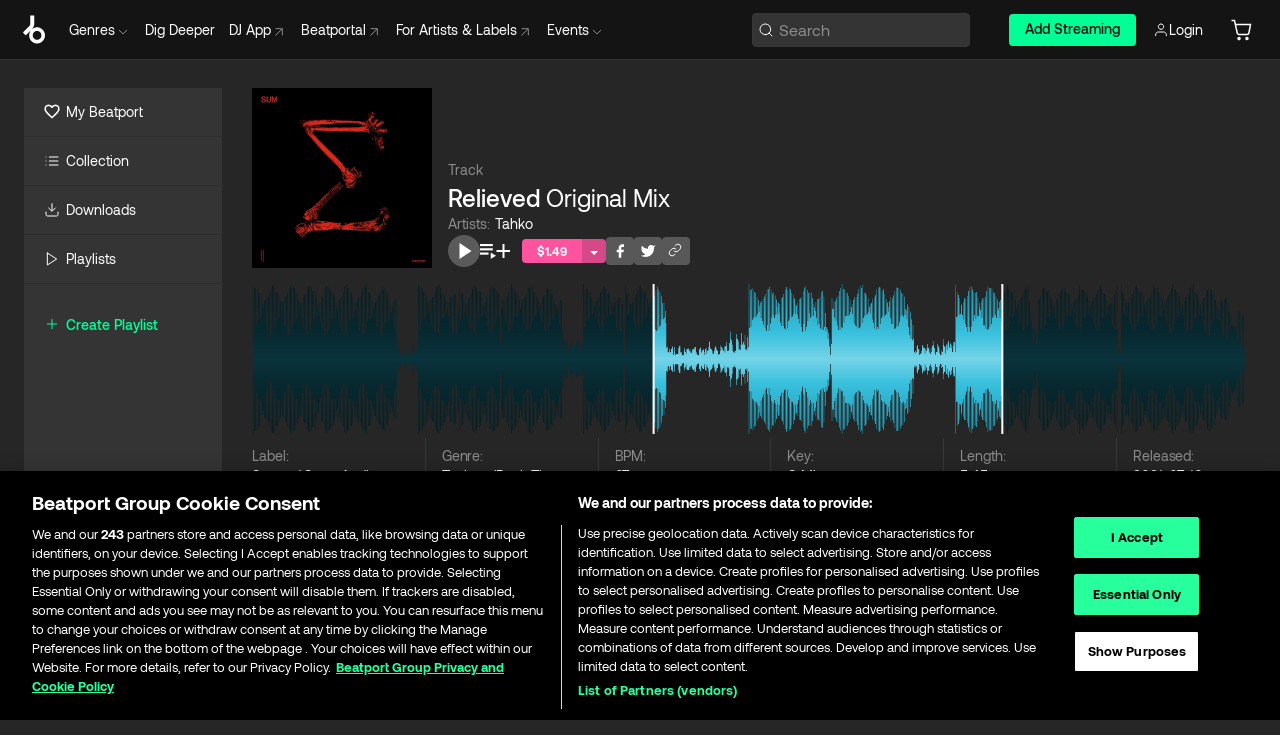

--- FILE ---
content_type: text/html; charset=utf-8
request_url: https://www.beatport.com/track/relieved/15402287
body_size: 90247
content:
<!DOCTYPE html><html lang="en"><head><meta charSet="utf-8" data-next-head=""/><meta name="viewport" content="width=device-width" data-next-head=""/><link rel="canonical" hrefLang="en" href="https://www.beatport.com/track/relieved/15402287" data-next-head=""/><link rel="alternate" hrefLang="de" href="https://www.beatport.com/de/track/relieved/15402287" data-next-head=""/><link rel="alternate" hrefLang="fr" href="https://www.beatport.com/fr/track/relieved/15402287" data-next-head=""/><link rel="alternate" hrefLang="es" href="https://www.beatport.com/es/track/relieved/15402287" data-next-head=""/><link rel="alternate" hrefLang="it" href="https://www.beatport.com/it/track/relieved/15402287" data-next-head=""/><link rel="alternate" hrefLang="ja" href="https://www.beatport.com/ja/track/relieved/15402287" data-next-head=""/><link rel="alternate" hrefLang="pt" href="https://www.beatport.com/pt/track/relieved/15402287" data-next-head=""/><link rel="alternate" hrefLang="nl" href="https://www.beatport.com/nl/track/relieved/15402287" data-next-head=""/><title data-next-head="">Tahko - Relieved (Original Mix) [Second State Audio] | Music &amp; Downloads on Beatport</title><meta property="og:title" content="Tahko - Relieved (Original Mix) [Second State Audio] | Music &amp; Downloads on Beatport" data-next-head=""/><meta property="og:description" content="Download &amp; Stream Tahko - Relieved (Original Mix) [Second State Audio] in highest quality | Find the latest releases here | #1 source for DJ Sets and more" data-next-head=""/><meta property="og:image" content="https://geo-media.beatport.com/image_size/500x500/56439abf-9106-4847-9faa-293e1d73e321.jpg" data-next-head=""/><meta name="twitter:card" content="summary_large_image" data-next-head=""/><meta name="twitter:title" content="Tahko - Relieved (Original Mix) [Second State Audio] | Music &amp; Downloads on Beatport" data-next-head=""/><meta name="twitter:description" content="Download &amp; Stream Tahko - Relieved (Original Mix) [Second State Audio] in highest quality | Find the latest releases here | #1 source for DJ Sets and more" data-next-head=""/><meta name="twitter:image" content="https://geo-media.beatport.com/image_size/500x500/56439abf-9106-4847-9faa-293e1d73e321.jpg" data-next-head=""/><meta name="description" content="Download &amp; Stream Tahko - Relieved (Original Mix) [Second State Audio] in highest quality | Find the latest releases here | #1 source for DJ Sets and more" data-next-head=""/><link rel="icon" type="image/x-icon" href="/images/favicon-48x48.png" data-next-head=""/><link href="https://js.recurly.com/v4/recurly.css" rel="stylesheet" type="text/css" data-next-head=""/><meta name="bp-env" content="production"/><link rel="preload" href="/icons/sprite.svg" as="image"/><link rel="preload" href="/_next/static/media/9617edd9e02a645a-s.p.ttf" as="font" type="font/ttf" crossorigin="anonymous" data-next-font="size-adjust"/><link rel="preload" href="/_next/static/media/9438673d1e72232d-s.p.ttf" as="font" type="font/ttf" crossorigin="anonymous" data-next-font="size-adjust"/><link rel="preload" href="/_next/static/media/db5c0e5da3a6b3a9-s.p.ttf" as="font" type="font/ttf" crossorigin="anonymous" data-next-font="size-adjust"/><script id="google-analytics" data-nscript="beforeInteractive">
                (function(w,d,s,l,i){w[l]=w[l]||[];w[l].push({'gtm.start':
                new Date().getTime(),event:'gtm.js'});var f=d.getElementsByTagName(s)[0],
                j=d.createElement(s),dl=l!='dataLayer'?'&l='+l:'';j.async=true;j.src=
                'https://www.googletagmanager.com/gtm.js?id='+i+dl;f.parentNode.insertBefore(j,f);
                })(window,document,'script','dataLayer','GTM-TXN4GRJ');
            </script><link rel="preload" href="/_next/static/css/875348070ae80ebd.css" as="style"/><link rel="stylesheet" href="/_next/static/css/875348070ae80ebd.css" data-n-g=""/><noscript data-n-css=""></noscript><script defer="" nomodule="" src="/_next/static/chunks/polyfills-42372ed130431b0a.js"></script><script id="ab-tasty" src="https://try.abtasty.com/6a6f6df6afac8eb063d6dbbd68afdcc7.js" defer="" data-nscript="beforeInteractive"></script><script src="https://songbird.cardinalcommerce.com/edge/v1/songbird.js" defer="" data-nscript="beforeInteractive"></script><script id="pap_x2s6df8d" src="https://loopmasters.postaffiliatepro.com/scripts/trackjs.js" defer="" data-nscript="beforeInteractive"></script><script src="/_next/static/chunks/webpack-bf5fa797fa17c78d.js" defer=""></script><script src="/_next/static/chunks/framework-c65ff8b3b39d682e.js" defer=""></script><script src="/_next/static/chunks/main-ac975229676787c4.js" defer=""></script><script src="/_next/static/chunks/pages/_app-bdebefc483220714.js" defer=""></script><script src="/_next/static/chunks/5584-faace93afc6b0ca8.js" defer=""></script><script src="/_next/static/chunks/1672-ecdce7fadf215227.js" defer=""></script><script src="/_next/static/chunks/7642-7da32f6e1a38c097.js" defer=""></script><script src="/_next/static/chunks/1662-bf5a1a51c032dba1.js" defer=""></script><script src="/_next/static/chunks/pages/track/%5Bdescription%5D/%5Bid%5D-4ee3722a142bd244.js" defer=""></script><script src="/_next/static/wq3X6HDhWAAa9oMiZJNhq/_buildManifest.js" defer=""></script><script src="/_next/static/wq3X6HDhWAAa9oMiZJNhq/_ssgManifest.js" defer=""></script><style data-styled="" data-styled-version="6.1.19">.ijeyIR{box-sizing:border-box;display:flex;flex-direction:row;justify-content:center;align-items:center;padding:0.313rem 1rem 0.438rem;gap:0.5rem;border-radius:0.25rem;cursor:pointer;font-family:'aeonikFont','aeonikFont Fallback';font-size:0.875rem;line-height:1.25rem;font-weight:500;color:#141414;}/*!sc*/
.ijeyIR.primary{background:#01FF95;}/*!sc*/
.ijeyIR.primary:hover{background:#00E586;}/*!sc*/
.ijeyIR.primary.primary.disabled{pointer-events:none;color:#343434;background:#5A5A5A;}/*!sc*/
.ijeyIR.outline{border:0.063rem solid;border-image-source:linear-gradient( 0deg,rgba(0,0,0,0.6),rgba(0,0,0,0.6) ),linear-gradient( 0deg,#01FF95,#01FF95 );color:#01FF95;}/*!sc*/
.ijeyIR.outline:hover{border:0.063rem solid;color:#141414;background:#01FF95;}/*!sc*/
.ijeyIR.outline.outline.disabled{background:transparent;color:#01FF95;opacity:50%;}/*!sc*/
.ijeyIR.outline-secondary{border:0.063rem solid;border-color:#8C8C8C;color:#FFFFFF;}/*!sc*/
.ijeyIR.outline-secondary:hover{background:#8C8C8C;}/*!sc*/
.ijeyIR.outline-secondary.outline.disabled{background:transparent;color:#FFFFFF;opacity:50%;}/*!sc*/
.ijeyIR.tertiary{color:#FFFFFF;background:#8C8C8C;}/*!sc*/
.ijeyIR.tertiary:hover{background:#4D4D4D;}/*!sc*/
.ijeyIR.tertiary.tertiary.disabled{background:#8C8C8C;opacity:0.5;}/*!sc*/
.ijeyIR.secondary{color:#FFFFFF;background:#4D4D4D;}/*!sc*/
.ijeyIR.secondary:hover{background:#8C8C8C;}/*!sc*/
.ijeyIR.secondary.disabled{background:#8C8C8C;opacity:0.5;}/*!sc*/
.ijeyIR.danger{color:#FFFFFF;background:#CF222E;}/*!sc*/
.ijeyIR.danger:hover{background:#CF222E;}/*!sc*/
.ijeyIR.danger.disabled{background:#8C8C8C;opacity:0.5;}/*!sc*/
.ijeyIR.transparent,.ijeyIR.transparent-danger{color:#FFFFFF;border:0.125rem solid #5A5A5A;padding:0.313rem 0.75rem;gap:0.375rem;}/*!sc*/
.ijeyIR.transparent:hover{background:#5A5A5A;}/*!sc*/
.ijeyIR.transparent-danger:hover{border:0.125rem solid #CF222E;background:#CF222E;}/*!sc*/
.ijeyIR.link{color:#FFFFFF;}/*!sc*/
.ijeyIR.primary-link{color:#01FF95;}/*!sc*/
.ijeyIR.primary-link.disabled{cursor:default;}/*!sc*/
.ijeyIR.text{color:#B3B3B3;}/*!sc*/
.ijeyIR.text:hover{color:#FFFFFF;text-decoration:underline;}/*!sc*/
.ijeyIR.underline-link{color:#B3B3B3;text-decoration:underline;padding:0.25rem;}/*!sc*/
.ijeyIR.unstyled{background:none;border:none;padding:0;margin:0;color:inherit;background-color:transparent;}/*!sc*/
.ijeyIR.w-100{width:100%;}/*!sc*/
.ijeyIR.w-75{width:75%;}/*!sc*/
.ijeyIR.w-50{width:50%;}/*!sc*/
.ijeyIR.w-25{width:25%;}/*!sc*/
.ijeyIR.squared{padding:0.313rem;}/*!sc*/
data-styled.g1[id="Button-style__ButtonStyled-sc-d61a654-0"]{content:"ijeyIR,"}/*!sc*/
.juetxu{position:relative;margin-left:0.75rem;padding:0.5rem 0;}/*!sc*/
.juetxu a,.juetxu button{display:flex;flex-direction:row;gap:0.3125rem;cursor:pointer;align-items:center;padding:0.313rem 0.25rem 0.438rem 0.25rem;color:#FFFFFF;}/*!sc*/
.juetxu a svg,.juetxu button svg{stroke:#FFFFFF;}/*!sc*/
@media (min-width: 1200px){.juetxu a:hover,.juetxu button:hover{color:#01FF95;}.juetxu a:hover svg,.juetxu button:hover svg{stroke:#01FF95;}}/*!sc*/
@media (min-width: 1200px){.juetxu a,.juetxu button{padding:0;}.juetxu a svg,.juetxu button svg{width:1.3rem;height:1.3rem;}}/*!sc*/
data-styled.g31[id="HeaderCart-style__AccountCartMenuItem-sc-1d237d81-2"]{content:"juetxu,"}/*!sc*/
.NbRgr{position:absolute;top:3.6875rem;left:50%;transform:translate(-50%,1px);transition:opacity 0.2s ease;background:#141414;border-radius:0 0 1rem 1rem;display:block;z-index:900;cursor:default;opacity:0;visibility:hidden;pointer-events:none;box-shadow:0 0.5rem 1.5rem rgba(0,0,0,0.5);}/*!sc*/
.NbRgr[data-dropdown-type='genre']{width:100%;max-width:90rem;}/*!sc*/
.NbRgr[data-dropdown-type='events']{left:auto;min-width:12.5rem;margin:0 0 0 4.75rem;}/*!sc*/
.NbRgr[data-visible='true']{opacity:1;pointer-events:auto;visibility:visible;}/*!sc*/
data-styled.g42[id="HeaderDropdownToggle-style__DropdownMenu-sc-8d48e9cb-0"]{content:"NbRgr,"}/*!sc*/
.bnLgXh{display:flex;flex-direction:column;padding:0.5rem 0;}/*!sc*/
.bnLgXh a{padding:0.5rem 1.5rem;color:#B3B3B3;text-decoration:none;display:flex;align-items:center;transition:background-color 0.2s ease;}/*!sc*/
.bnLgXh a:hover{color:#FFFFFF;}/*!sc*/
.bnLgXh a:hover >svg{stroke:#01FF95;}/*!sc*/
data-styled.g44[id="HeaderEventsSubMenu-style__EventsSubMenuWrapper-sc-d3bdcde1-0"]{content:"bnLgXh,"}/*!sc*/
.enfcr{display:grid;grid-template-columns:1fr;flex-direction:row;justify-content:space-between;align-items:flex-start;width:100%;padding:1.5rem;gap:2rem;}/*!sc*/
data-styled.g50[id="HeaderGenreSubMenu-style__GenreDropDownGrid-sc-41f97c98-4"]{content:"enfcr,"}/*!sc*/
.dLqcKV{display:flex;flex-direction:row;position:absolute;top:0;left:0;right:0;z-index:1000;height:60px;width:100%;font-size:0.875rem;background:#141414;border-bottom:0.0625rem solid #333333;}/*!sc*/
.dLqcKV.header-fixed{position:fixed;}/*!sc*/
.dLqcKV ul> li{display:inline-flex;vertical-align:middle;}/*!sc*/
.dLqcKV span:not(.new_tag){display:flex;flex-direction:row;}/*!sc*/
.dLqcKV span:not(.new_tag) >img{margin-right:0.25rem;}/*!sc*/
.dLqcKV span:not(.new_tag) svg{stroke:#8C8C8C;}/*!sc*/
@keyframes slideDown{from{transform:translateY(-100%);}to{transform:translateY(0);}}/*!sc*/
data-styled.g52[id="Header-style__HeaderWrapper-sc-8ba2c440-0"]{content:"dLqcKV,"}/*!sc*/
.iNvsde{display:flex;flex-direction:row;width:100%;max-width:90rem;margin:0 auto;align-items:center;}/*!sc*/
.iNvsde svg{stroke:#8C8C8C;}/*!sc*/
.iNvsde >ul .dropdown_menu{animation:growDown 300ms ease-in-out forwards;transform-origin:top center;}/*!sc*/
.iNvsde >ul >li{line-height:1.25rem;padding:1.25rem 0.4375rem;cursor:pointer;}/*!sc*/
.iNvsde >ul >li.header_item:not(.dropdown_toggle):hover div{display:flex;}/*!sc*/
.iNvsde >ul >li.account button{padding:0;}/*!sc*/
.iNvsde >ul >li button{font-weight:400;}/*!sc*/
.iNvsde >ul .header_item [aria-expanded="true"] .rotatable svg{stroke:#01FF95;transform:rotate(180deg);margin-top:0.3125rem;}/*!sc*/
.iNvsde >ul .header_item .svg_wrapper{display:flex;align-items:center;height:100%;}/*!sc*/
.iNvsde >ul .header_item .svg_wrapper img{border-radius:50%;}/*!sc*/
.iNvsde >ul .header_item a[target="_blank"]:hover svg{stroke:#01FF95;}/*!sc*/
.iNvsde span{align-items:center;}/*!sc*/
.iNvsde span >img{margin-left:0.125rem;margin-bottom:0.0625rem;}/*!sc*/
@keyframes growDown{0%{transform:scaleY(0);}100%{transform:scaleY(1);}}/*!sc*/
data-styled.g54[id="Header-style__DesktopHeader-sc-8ba2c440-2"]{content:"iNvsde,"}/*!sc*/
.gSbytK{min-width:8rem;margin-left:1rem;}/*!sc*/
.gSbytK >li{padding:0 0 0 0.25rem;}/*!sc*/
.gSbytK >li button{padding:0.8rem 0.75rem 0.5rem 0.25rem;}/*!sc*/
@media (min-width: 768px){.gSbytK{width:100%;}}/*!sc*/
@media (min-width: 1200px){.gSbytK{min-width:44.5rem;}}/*!sc*/
data-styled.g55[id="Header-style__LeftRegion-sc-8ba2c440-3"]{content:"gSbytK,"}/*!sc*/
.kkpwdl{display:flex;justify-content:flex-end;align-items:center;width:100%;padding-right:1.25rem;}/*!sc*/
.kkpwdl .svg_wrapper{display:flex;align-items:center;height:100%;}/*!sc*/
.kkpwdl div.account_avatar{width:2rem;height:2rem;}/*!sc*/
.kkpwdl div.account_avatar img{border-radius:50%;}/*!sc*/
.kkpwdl .subscription_button a{padding:0.313rem 1rem 0.438rem;border-radius:0.25rem;font-weight:500;color:#141414;background:#01FF95;}/*!sc*/
.kkpwdl .subscription_button a:hover{background:#00E586;}/*!sc*/
@media (min-width: 768px){.kkpwdl{min-width:9.5rem;max-width:49.375rem;}}/*!sc*/
@media (min-width: 1200px){.kkpwdl li.search:first-child{width:100%;max-width:28.375rem;padding:0 0.5rem 0 0;}.kkpwdl li.subscription_button{min-width:9rem;}}/*!sc*/
data-styled.g56[id="Header-style__RightRegion-sc-8ba2c440-4"]{content:"kkpwdl,"}/*!sc*/
.jbAoJh{height:1.8125rem;width:1.375rem;margin-right:0.625rem;}/*!sc*/
data-styled.g59[id="Header-style__BeatportLogoLarge-sc-8ba2c440-7"]{content:"jbAoJh,"}/*!sc*/
.dtastp{display:flex;align-items:center;width:100%;max-width:28.375rem;padding:0 1.5rem;}/*!sc*/
.dtastp >button>svg{margin-right:1.25rem;height:1.25rem;stroke-width:0.125rem;}/*!sc*/
data-styled.g62[id="Header-style__HeaderSearchWrapper-sc-8ba2c440-10"]{content:"dtastp,"}/*!sc*/
.biDNjJ{display:flex;flex:1;width:100%;border:0.0625rem solid #383838;border-radius:0.25rem;background:#343434;}/*!sc*/
.biDNjJ:focus-within{border:0.0625rem solid #01FF95;box-shadow:0px 0px 0px 3px rgba(1, 255, 149, 0.15);outline:0.125rem solid transparent;outline-offset:0.125rem;}/*!sc*/
.biDNjJ div:first-child{display:flex;align-items:center;pointer-events:none;margin-left:0.3125rem;}/*!sc*/
.biDNjJ button{display:flex;align-items:center;margin-right:0.625rem;z-index:100000;}/*!sc*/
.biDNjJ img{margin-left:0.3125rem;margin-top:0.0625rem;height:1rem;width:1rem;}/*!sc*/
.biDNjJ input{height:2rem;margin-left:0.3125rem;width:100%;background:inherit;outline:none;border:none;}/*!sc*/
.biDNjJ input::placeholder{color:#8C8C8C;}/*!sc*/
data-styled.g63[id="Header-style__HeaderSearch-sc-8ba2c440-11"]{content:"biDNjJ,"}/*!sc*/
.euLgcx{font-size:max(100%,16px);}/*!sc*/
.euLgcx:focus::placeholder{color:transparent;}/*!sc*/
data-styled.g66[id="Search-style__SearchInput-sc-224b2fdd-1"]{content:"euLgcx,"}/*!sc*/
.fJivyZ{position:fixed;top:3.75rem;left:calc(100% - 370px);width:22.5rem;display:flex;flex-direction:column;gap:0.5rem;font-size:0.875rem;line-height:1.25rem;z-index:999;}/*!sc*/
@media (min-width: 580px){.fJivyZ{left:calc(100% - 385px);}}/*!sc*/
@media (min-width: 768px){.fJivyZ{left:calc(100% - 385px);}}/*!sc*/
@media (min-width: 1200px){.fJivyZ{left:calc(100% - 385px);}}/*!sc*/
@media (min-width: 1440px){.fJivyZ{left:initial;right:calc((100% - 1371px) / 2);}}/*!sc*/
data-styled.g99[id="Notifications-style__Wrapper-sc-212da99e-1"]{content:"fJivyZ,"}/*!sc*/
.ocBeZ{padding:8px;font-family:'aeonikFont','aeonikFont Fallback';font-style:normal;font-weight:400;font-size:12px;line-height:14px;color:#8C8C8C;}/*!sc*/
.ocBeZ.p-0{padding:0;}/*!sc*/
.ocBeZ.px-0{padding-left:0;padding-right:0;}/*!sc*/
.ocBeZ.py-0{padding-top:0;padding-bottom:0;}/*!sc*/
.ocBeZ .tombstoned{opacity:0.15;}/*!sc*/
.ocBeZ .selectable:hover{opacity:1;}/*!sc*/
data-styled.g100[id="Table-style__TableCell-sc-daa17f0f-0"]{content:"ocBeZ,"}/*!sc*/
.eueOuj{width:100%;display:flex;flex-direction:row;justify-content:space-between;align-items:center;height:40px;background:#343434;margin:0 0 2px;}/*!sc*/
.eueOuj.selected{background:#494949;}/*!sc*/
.eueOuj.tombstoned{background:#282828;}/*!sc*/
.eueOuj.tombstoned a{pointer-events:none;}/*!sc*/
.eueOuj.tombstoned:hover{background:#282828;}/*!sc*/
.eueOuj svg.album-cover{display:none;position:absolute;margin-left:15px;}/*!sc*/
.eueOuj:hover{background:#494949;position:relative;}/*!sc*/
.eueOuj:hover div.chart-cell{color:white;}/*!sc*/
.eueOuj:hover svg.album-cover{display:inline;}/*!sc*/
.eueOuj:hover:hover::before{display:none;content:"";position:absolute;top:100%;left:50%;font-weight:400;font-size:12px;line-height:16px;border-radius:8px;transition:background 0.2s;z-index:1;background:#141414;color:#FFFFFF;margin-left:-5px;border:5px solid transparent;border-top-color:#141414;}/*!sc*/
.eueOuj div:nth-child(2){flex-grow:1;}/*!sc*/
data-styled.g101[id="Table-style__TableRow-sc-daa17f0f-1"]{content:"eueOuj,"}/*!sc*/
.hkdCjs{display:flex;flex-direction:column;justify-content:flex-start;align-items:flex-start;width:100%;}/*!sc*/
data-styled.g102[id="Table-style__TableData-sc-daa17f0f-2"]{content:"hkdCjs,"}/*!sc*/
.eiLxDd{width:100%;display:flex;flex-direction:row;justify-content:space-between;align-items:center;text-transform:uppercase;}/*!sc*/
data-styled.g103[id="Table-style__TableHeader-sc-daa17f0f-3"]{content:"eiLxDd,"}/*!sc*/
.iQGXHD{width:100%;display:flex;flex-direction:column;justify-content:flex-start;align-items:flex-start;margin-top:12px;border-top:1px solid #333333;}/*!sc*/
.iQGXHD a:hover{text-decoration:underline;}/*!sc*/
data-styled.g104[id="Table-style__Table-sc-daa17f0f-4"]{content:"iQGXHD,"}/*!sc*/
.eRdJSx{display:flex;flex-direction:row;justify-content:center;align-items:center;float:inline-end;}/*!sc*/
data-styled.g111[id="AddToCart-style__Control-sc-c1c0d228-0"]{content:"eRdJSx,"}/*!sc*/
.gnZIxO{border:none;margin:0;padding:0;font:inherit;background:transparent;cursor:pointer;width:3.75rem;background:#FF53A0;color:#FFFFFF;border-radius:0.25rem 0rem 0rem 0.25rem;padding:0.25rem 0.5rem;font-family:'aeonikFont','aeonikFont Fallback';font-style:normal;font-weight:700;font-size:0.75rem;line-height:1rem;text-align:center;}/*!sc*/
data-styled.g114[id="AddToCart-style__PriceButton-sc-c1c0d228-3"]{content:"gnZIxO,"}/*!sc*/
.cEcpzi{border:none;margin:0;padding:0;font:inherit;background:transparent;cursor:pointer;background:#d64988;border-radius:0rem 0.25rem 0.25rem 0rem;padding:0.25rem;font-weight:700;font-size:0.75rem;line-height:1rem;}/*!sc*/
.cEcpzi i{margin:0.25rem;display:inline-block;vertical-align:middle;border-left:0.25rem solid transparent;border-right:0.25rem solid transparent;border-top:0.25rem solid #FFFFFF;}/*!sc*/
.cEcpzi >div>svg{width:1rem;height:1rem;}/*!sc*/
data-styled.g116[id="AddToCart-style__ArrowButton-sc-c1c0d228-5"]{content:"cEcpzi,"}/*!sc*/
.bZCrsf{display:none;flex-direction:center;justify-content:center;background:#000;padding:4px;font-weight:400;font-size:12px;line-height:16px;border-radius:8px;transition:background 0.2s;background:#141414;color:#FFFFFF;text-align:center;padding:4px 4px;width:86px;position:absolute;z-index:2;filter:none;left:50%;margin-left:-43px;}/*!sc*/
.bZCrsf.top{bottom:155%;}/*!sc*/
.bZCrsf.top:after{position:absolute;content:"";top:100%;left:50%;margin-left:-5px;border:5px solid transparent;border-top-color:#141414;}/*!sc*/
.bZCrsf.top-left{bottom:155%;left:-60%;}/*!sc*/
.bZCrsf.top-left:after{position:absolute;content:"";top:100%;margin-right:-50px;border:5px solid transparent;border-top-color:#141414;}/*!sc*/
.bZCrsf.top-right{bottom:155%;right:-60%;}/*!sc*/
.bZCrsf.top-right:after{position:absolute;content:"";top:100%;margin-left:-50px;border:5px solid transparent;border-top-color:#141414;}/*!sc*/
.bZCrsf.bottom{top:115%;}/*!sc*/
.bZCrsf.bottom:before{position:absolute;content:"";bottom:100%;left:50%;margin-left:-5px;border:5px solid transparent;border-bottom-color:#141414;}/*!sc*/
.bZCrsf.left{right:calc(100% + 0.4rem);top:0;bottom:0;margin:auto 0;left:unset;margin-left:unset;height:1.7rem;padding:0.3rem 0.6rem;width:600px;max-width:max-content;}/*!sc*/
.bZCrsf.left:after{position:absolute;content:"";top:50%;left:100%;margin-top:-5px;border:5px solid transparent;border-left-color:#141414;}/*!sc*/
data-styled.g119[id="Tooltip-style__TooltipContainer-sc-715cbc58-0"]{content:"bZCrsf,"}/*!sc*/
.gMqswG{position:relative;}/*!sc*/
.gMqswG:hover .Tooltip-style__TooltipContainer-sc-715cbc58-0{display:flex;}/*!sc*/
data-styled.g120[id="Tooltip-style__Wrapper-sc-715cbc58-1"]{content:"gMqswG,"}/*!sc*/
.kFZIkq{display:flex;align-items:center;position:relative;}/*!sc*/
.kFZIkq:hover svg{filter:drop-shadow(0 0 7px #fff);}/*!sc*/
.kFZIkq:disabled svg{filter:unset;}/*!sc*/
data-styled.g121[id="AddToPlaylist-style__Control-sc-656bcea4-0"]{content:"kFZIkq,"}/*!sc*/
.hUFVVX{display:flex;align-items:center;position:relative;}/*!sc*/
.hUFVVX:hover svg{filter:drop-shadow(0 0 7px #fff);}/*!sc*/
.hUFVVX:disabled svg{filter:unset;}/*!sc*/
data-styled.g122[id="AddToQueue-style__Control-sc-2c5d32af-0"]{content:"hUFVVX,"}/*!sc*/
.kyoyxE{display:flex;align-items:center;position:relative;}/*!sc*/
.kyoyxE:hover svg{filter:drop-shadow(0 0 7px #FFFFFF);fill:#FFFFFF;}/*!sc*/
.kyoyxE:disabled svg{filter:unset;}/*!sc*/
data-styled.g123[id="Play-style__Control-sc-bdba3bac-0"]{content:"kyoyxE,"}/*!sc*/
.dQMREa{position:relative;background:#585858;border-radius:4px;padding:6px;transition:background 0.2s;}/*!sc*/
.dQMREa:hover{background:#383838;cursor:pointer;}/*!sc*/
data-styled.g124[id="Share-style__CopyBtn-sc-377d9d38-0"]{content:"dQMREa,"}/*!sc*/
.gTuXzf{display:flex;flex-direction:column;gap:4px;}/*!sc*/
.gTuXzf span{ont-family:"Aeonik";font-style:normal;font-weight:400;font-size:14px;line-height:20px;letter-spacing:-0.006em;color:#FFFFFF;}/*!sc*/
.gTuXzf div{display:flex;flex-direction:row;gap:8px;width:100%;}/*!sc*/
.gTuXzf div input{padding:4px 8px;width:100%;background:#ffffff;border:1px solid #d0d7de;border-radius:4px;font-family:'aeonikFont','aeonikFont Fallback';font-style:normal;font-weight:400;font-size:14px;line-height:20px;color:#8C8C8C;}/*!sc*/
data-styled.g125[id="Share-style__LinkItem-sc-377d9d38-1"]{content:"gTuXzf,"}/*!sc*/
.gkGrMR{position:absolute;display:flex;flex-direction:column;gap:16px;padding:16px;top:25px;right:0;width:275px;background:#262626;border:1px solid #383838;filter:drop-shadow(0px 8px 24px rgba(0,0,0,0.2));border-radius:6px;z-index:10;transition:opacity 0.3s;visibility:hidden;opacity:1;}/*!sc*/
data-styled.g126[id="Share-style__ShareLink-sc-377d9d38-2"]{content:"gkGrMR,"}/*!sc*/
.kAYAlh{position:relative;background:#585858;border-radius:4px;padding:6px;transition:background 0.2s;}/*!sc*/
.kAYAlh.disabled{cursor:not-allowed;}/*!sc*/
.kAYAlh.enabled:hover{background:#383838;cursor:pointer;}/*!sc*/
.kAYAlh.enabled:hover .Share-style__ShareLink-sc-377d9d38-2{visibility:visible;opacity:1;}/*!sc*/
data-styled.g127[id="Share-style__Item-sc-377d9d38-3"]{content:"kAYAlh,"}/*!sc*/
.jJBBIf{display:flex;flex-direction:row;justify-content:space-between;align-items:center;gap:8px;}/*!sc*/
data-styled.g128[id="Share-style__Wrapper-sc-377d9d38-4"]{content:"jJBBIf,"}/*!sc*/
.fRfnMo{text-overflow:ellipsis;overflow:hidden;width:auto;}/*!sc*/
data-styled.g133[id="Marquee-style__MarqueeElement-sc-b0373cc7-0"]{content:"fRfnMo,"}/*!sc*/
.cgyUez{overflow:hidden;width:100%;display:grid;grid-auto-flow:column;position:relative;white-space:nowrap;}/*!sc*/
.cgyUez>.Marquee-style__MarqueeElement-sc-b0373cc7-0{display:inline-block;width:max-content;}/*!sc*/
.cgyUez>.Marquee-style__MarqueeElement-sc-b0373cc7-0:nth-child(2){margin-left:16px;visibility:hidden;}/*!sc*/
.cgyUez>.Marquee-style__MarqueeElement-sc-b0373cc7-0{white-space:nowrap;}/*!sc*/
.REvIQ{overflow:hidden;width:100%;display:grid;grid-auto-flow:column;position:relative;}/*!sc*/
.REvIQ>.Marquee-style__MarqueeElement-sc-b0373cc7-0{display:inline-block;width:max-content;}/*!sc*/
.REvIQ>.Marquee-style__MarqueeElement-sc-b0373cc7-0:nth-child(2){margin-left:16px;visibility:hidden;}/*!sc*/
.kFHWkd{overflow:hidden;width:100%;display:grid;grid-auto-flow:column;position:relative;max-width:17rem;white-space:nowrap;}/*!sc*/
.kFHWkd>.Marquee-style__MarqueeElement-sc-b0373cc7-0{display:inline-block;width:max-content;}/*!sc*/
.kFHWkd>.Marquee-style__MarqueeElement-sc-b0373cc7-0:nth-child(2){margin-left:16px;visibility:hidden;}/*!sc*/
.kFHWkd>.Marquee-style__MarqueeElement-sc-b0373cc7-0{white-space:nowrap;}/*!sc*/
data-styled.g134[id="Marquee-style__MarqueeWrapper-sc-b0373cc7-1"]{content:"cgyUez,REvIQ,kFHWkd,"}/*!sc*/
.jauYou{display:grid;grid-template-columns:1fr;width:100%;}/*!sc*/
data-styled.g135[id="Marquee-style__MarqueeGrid-sc-b0373cc7-2"]{content:"jauYou,"}/*!sc*/
.gElEAY{font-family:'aeonikFont','aeonikFont Fallback';font-style:normal;font-weight:500;font-size:11px;line-height:16px;letter-spacing:0.005em;color:#39C0DE;}/*!sc*/
.gElEAY a:hover{text-decoration:underline;}/*!sc*/
data-styled.g136[id="ArtistNames-sc-9ed174b1-0"]{content:"gElEAY,"}/*!sc*/
.jkGylL{font-family:'aeonikFont','aeonikFont Fallback';font-style:normal;font-weight:400;font-size:0.75rem;line-height:1rem;text-align:center;width:2.25rem;min-width:2.25rem;}/*!sc*/
.jkGylL.active{font-size:1rem;color:#FFFFFF;}/*!sc*/
data-styled.g138[id="Tables-shared-style__TrackNo-sc-74ae448d-1"]{content:"jkGylL,"}/*!sc*/
.kvuRbj{display:flex;}/*!sc*/
data-styled.g141[id="Tables-shared-style__TitleRow-sc-74ae448d-4"]{content:"kvuRbj,"}/*!sc*/
.bjvFIT{font-family:'aeonikFont','aeonikFont Fallback';font-style:normal;font-weight:700;font-size:0.688rem;line-height:1rem;letter-spacing:0.005em;color:#FFFFFF;}/*!sc*/
.bjvFIT span{font-weight:400;}/*!sc*/
data-styled.g142[id="Tables-shared-style__ReleaseName-sc-74ae448d-5"]{content:"bjvFIT,"}/*!sc*/
.iwyvna{display:flex;flex-direction:row;justify-content:flex-start;align-items:center;gap:0.625rem;}/*!sc*/
.iwyvna a.artwork{position:relative;}/*!sc*/
data-styled.g143[id="Tables-shared-style__ArtworkAndControls-sc-74ae448d-6"]{content:"iwyvna,"}/*!sc*/
.cogVwS .fade{opacity:0.25;transition:opacity 0.2s ease-in-out;}/*!sc*/
.cogVwS .row{justify-content:flex-start;}/*!sc*/
.cogVwS .row:hover .fade{opacity:1;}/*!sc*/
.cogVwS .row.current{background:#494949;}/*!sc*/
.cogVwS .cell{padding-top:0;padding-bottom:0;}/*!sc*/
.cogVwS .cell a:hover{text-decoration:underline;}/*!sc*/
.cogVwS .cell.price{font-size:0.875rem;font-weight:700;color:#ffffff;}/*!sc*/
.cogVwS .controls{padding-left:0;width:7.5rem;min-width:7.5rem;}/*!sc*/
.cogVwS .title{width:100%;flex-grow:1;overflow:hidden;}/*!sc*/
.cogVwS .title .container{overflow:hidden;}/*!sc*/
.cogVwS .title .container >div,.cogVwS .title .container >a>span{overflow:hidden;}/*!sc*/
.cogVwS .format{width:8.5rem;min-width:8.5rem;}/*!sc*/
.cogVwS .price{width:4.5rem;min-width:4.5rem;}/*!sc*/
.cogVwS .cart-actions{width:7.5rem;min-width:7.5rem;display:flex;justify-content:flex-end;}/*!sc*/
.cogVwS .card{width:7.5rem;min-width:7.5rem;display:flex;justify-content:flex-end;}/*!sc*/
.cogVwS.numbers .controls{width:10.3125rem;min-width:10.3125rem;}/*!sc*/
data-styled.g144[id="Tables-shared-style__Wrapper-sc-74ae448d-7"]{content:"cogVwS,"}/*!sc*/
.gnNNLl{display:flex;align-items:center;justify-content:flex-start;position:fixed;bottom:calc(0px + 1rem);right:1rem;height:2.5rem;padding:0 1rem;font-weight:500;background:#39C0DE;border-radius:2rem;color:#141414;overflow:hidden;transition:all 0.5s ease-in-out;z-index:3;max-width:2.5rem;}/*!sc*/
.gnNNLl >svg{min-width:1rem;min-height:1rem;margin-left:-0.2rem;margin-right:0.5rem;}/*!sc*/
.gnNNLl >span{transition:opacity 0.4s ease-in-out;opacity:0;}/*!sc*/
@media (min-width: 1024px){.gnNNLl{bottom:6rem;}.gnNNLl:hover{max-width:15rem;}.gnNNLl:hover >span{opacity:1;}}/*!sc*/
data-styled.g222[id="FeedbackButton-style__ButtonStyled-sc-f2d33d4-0"]{content:"gnNNLl,"}/*!sc*/
.ihbzho{background-color:#343434;display:flex;min-height:25rem;justify-content:center;padding:3rem 1.25rem 11rem 1.25rem;}/*!sc*/
@media (min-width: 1024px){.ihbzho{padding:3rem 1.25rem 7.7rem 1.25rem;}}/*!sc*/
data-styled.g234[id="Footer-style__FooterContainer-sc-b43f8293-0"]{content:"ihbzho,"}/*!sc*/
.fgpLBj{max-width:90rem;width:100%;margin:0 auto;display:flex;justify-content:space-between;gap:2rem 1rem;flex-direction:column;}/*!sc*/
@media (min-width: 768px){.fgpLBj{flex-direction:row;}}/*!sc*/
@media (min-width: 1024px){.fgpLBj{gap:2rem;}}/*!sc*/
@media (min-width: 1200px){.fgpLBj{padding:0 1.5rem;}}/*!sc*/
data-styled.g235[id="Footer-style__FooterMaxWidth-sc-b43f8293-1"]{content:"fgpLBj,"}/*!sc*/
.gUEqWx{display:flex;flex-direction:column;gap:2.5rem;flex:0 1 auto;order:1;min-width:15rem;justify-content:space-between;}/*!sc*/
@media (min-width: 1024px){.gUEqWx{min-width:16.25rem;}}/*!sc*/
data-styled.g236[id="Footer-style__BrandColumnContainer-sc-b43f8293-2"]{content:"gUEqWx,"}/*!sc*/
.byMywd{display:flex;flex-direction:column;justify-content:start;gap:2.5rem;}/*!sc*/
data-styled.g237[id="Footer-style__BrandWrapper-sc-b43f8293-3"]{content:"byMywd,"}/*!sc*/
.doukfB{display:flex;flex-wrap:wrap;align-items:center;gap:1rem;padding-right:0.625rem;}/*!sc*/
data-styled.g238[id="Footer-style__SocialLinksContainer-sc-b43f8293-4"]{content:"doukfB,"}/*!sc*/
.deeKUU{display:flex;flex-wrap:wrap;flex:1 1 auto;row-gap:2rem;max-width:45rem;order:3;justify-content:space-between;gap:1rem;}/*!sc*/
@media (min-width: 768px){.deeKUU{flex-wrap:nowrap;order:2;}}/*!sc*/
data-styled.g239[id="Footer-style__LinksColumnContainer-sc-b43f8293-5"]{content:"deeKUU,"}/*!sc*/
.frffGF{width:100%;}/*!sc*/
@media (min-width: 580px){.frffGF{max-width:10rem;}}/*!sc*/
data-styled.g240[id="Footer-style__LinksGroup-sc-b43f8293-6"]{content:"frffGF,"}/*!sc*/
.eCVjTm{color:#FFFFFF;font-family:'aeonikFont','aeonikFont Fallback';font-style:normal;font-weight:400;font-size:1rem;line-height:1.25rem;margin-bottom:1rem;display:block;}/*!sc*/
@media (min-width: 580px){.eCVjTm{font-size:0.75rem;line-height:1rem;}}/*!sc*/
data-styled.g241[id="Footer-style__GroupTitle-sc-b43f8293-7"]{content:"eCVjTm,"}/*!sc*/
.isQSnn{list-style:none;padding:0;}/*!sc*/
data-styled.g242[id="Footer-style__LinksList-sc-b43f8293-8"]{content:"isQSnn,"}/*!sc*/
.jkWbFH{color:#8C8C8C;font-family:'aeonikFont','aeonikFont Fallback';font-style:normal;font-weight:400;font-size:1rem;line-height:1.25rem;}/*!sc*/
.jkWbFH a,.jkWbFH button{cursor:pointer;}/*!sc*/
.jkWbFH button{text-align:start;font-weight:inherit;font-size:inherit;line-height:inherit;}/*!sc*/
.jkWbFH .listItemLink:hover,.jkWbFH button:hover{color:rgba(255,255,255,0.9);}/*!sc*/
@media (min-width: 580px){.jkWbFH{font-size:0.75rem;line-height:1rem;}}/*!sc*/
data-styled.g243[id="Footer-style__ListItem-sc-b43f8293-9"]{content:"jkWbFH,"}/*!sc*/
.bUSfnx{min-width:10.5rem;min-height:3.25rem;}/*!sc*/
data-styled.g244[id="Footer-style__LogoWrapper-sc-b43f8293-10"]{content:"bUSfnx,"}/*!sc*/
.dleova{display:block;color:#8C8C8C;font-size:0.75rem;font-family:'aeonikFont','aeonikFont Fallback';font-style:normal;font-weight:400;}/*!sc*/
data-styled.g245[id="Footer-style__Copyright-sc-b43f8293-11"]{content:"dleova,"}/*!sc*/
.fDLgIy{display:flex;flex-direction:row;gap:1rem;order:2;}/*!sc*/
@media (min-width: 768px){.fDLgIy{flex-direction:column;}}/*!sc*/
.fDLgIy a{width:fit-content;}/*!sc*/
data-styled.g246[id="Footer-style__MobileAppLinks-sc-b43f8293-12"]{content:"fDLgIy,"}/*!sc*/
.goQabg{display:flex;flex-direction:row;min-width:171px;width:208px;max-width:320px;position:sticky;max-height:calc(100vh - (60px + 7.625rem));top:calc(60px + 1.75rem);margin-left:1.5rem;}/*!sc*/
.goQabg .sidebar-content{background-color:#343434;flex:1;}/*!sc*/
.goQabg .sidebar-resizer{flex-grow:0;flex-shrink:0;flex-basis:0.375rem;justify-self:flex-end;cursor:col-resize;resize:horizontal;}/*!sc*/
.goQabg .sidebar-resizer:hover{width:0.1875rem;background-color:#141414;}/*!sc*/
data-styled.g247[id="Sidebar-style__DesktopSidebar-sc-800fab19-0"]{content:"goQabg,"}/*!sc*/
.kESCaB{position:relative;display:flex;align-items:center;font-size:1.25rem;padding:0.25rem 1.5rem;line-height:1.75rem;transition:all 0.1s ease-in-out;width:max-content;cursor:pointer;}/*!sc*/
@media (min-width: 1200px){.kESCaB{border-bottom:0.0625rem solid #2D2D2D;padding:0.75rem 1.25rem;margin-left:0;font-size:0.875rem;line-height:1.5rem;width:auto;}.kESCaB:hover{cursor:pointer;background-color:#2D2D2D;box-shadow:inset 0.125rem 0 0 0 #01FF95;}}/*!sc*/
.kESCaB svg{margin-right:0.5rem;width:1.5rem!important;height:auto!important;}/*!sc*/
.kESCaB .forward-arrow{width:0.9rem!important;height:0.9rem!important;margin-left:0.375rem;}/*!sc*/
@media (min-width: 1200px){.kESCaB svg{margin-right:0.375rem;width:1rem!important;height:1rem!important;}}/*!sc*/
data-styled.g254[id="Sidebar-style__SidebarLink-sc-800fab19-7"]{content:"kESCaB,"}/*!sc*/
.keYBJI{margin:0.5rem auto;background-color:#333333;width:calc(100% - 2 * 0.9375rem);height:0.0625rem;}/*!sc*/
data-styled.g257[id="Sidebar-style__HorizontalBar-sc-800fab19-10"]{content:"keYBJI,"}/*!sc*/
.kiDEvL{color:#01FF95;text-transform:capitalize;font-weight:500;font-size:1rem;align-items:flex-start;}/*!sc*/
.kiDEvL a{display:flex;align-items:center;}/*!sc*/
.kiDEvL:hover{color:#00E586;}/*!sc*/
@media (min-width: 1200px){.kiDEvL{font-size:0.875rem;}}/*!sc*/
.kiDEvL svg{margin-right:0.375rem;}/*!sc*/
data-styled.g260[id="Sidebar-style__CreatePlaylist-sc-800fab19-13"]{content:"kiDEvL,"}/*!sc*/
.dQXolN{flex-grow:1;display:flex;flex-direction:column;min-height:0;padding:0 1.25rem;}/*!sc*/
.dQXolN .element{margin:0.8rem 0;}/*!sc*/
.dQXolN .mobile-playlist-element{margin-bottom:1.5rem;}/*!sc*/
.dQXolN .mobile-playlist-element:first-of-type{margin-top:1rem;}/*!sc*/
.dQXolN.content{height:3.75rem;min-height:3.75rem;max-height:3.75rem;}/*!sc*/
.dQXolN.scrollable{flex-grow:1;overflow:auto;min-height:0;}/*!sc*/
.dQXolN.scrollable::-webkit-scrollbar{width:0rem;}/*!sc*/
.dQXolN.scrollable::-webkit-scrollbar-track{background-color:#343434;}/*!sc*/
.dQXolN.scrollable::-webkit-scrollbar-thumb{background-color:#2D2D2D;}/*!sc*/
.dQXolN.scrollable:hover::-webkit-scrollbar{width:0.3125rem;}/*!sc*/
data-styled.g262[id="Sidebar-style__PlaylistSectionContent-sc-800fab19-15"]{content:"dQXolN,"}/*!sc*/
.eNoXKa{position:relative;height:calc(100% - 12.9375rem);width:100%;}/*!sc*/
.eNoXKa div.wrapper{position:absolute;top:0;bottom:0;left:0;width:100%;display:flex;flex-direction:column;}/*!sc*/
data-styled.g263[id="Sidebar-style__PlaylistSectionContainer-sc-800fab19-16"]{content:"eNoXKa,"}/*!sc*/
.hyrOKP{position:relative;width:100%;background:#262626;min-height:calc(100vh - 60px);display:flex;justify-content:center;}/*!sc*/
data-styled.g264[id="MainLayout-style__MainWrapper-sc-897186c1-0"]{content:"hyrOKP,"}/*!sc*/
.gWbuuW{padding:1.75rem 0;width:100%;max-width:1420px;display:flex;margin-top:60px;}/*!sc*/
data-styled.g265[id="MainLayout-style__Main-sc-897186c1-1"]{content:"gWbuuW,"}/*!sc*/
.evSNZg{width:100%;padding:0 1.5rem;display:flex;flex-direction:column;justify-content:start;}/*!sc*/
@media (min-width: 1024px){.evSNZg{width:calc( 100% - 208px );}}/*!sc*/
data-styled.g266[id="MainLayout-style__MainContent-sc-897186c1-2"]{content:"evSNZg,"}/*!sc*/
.jOvhlT{display:flex;flex-direction:row;justify-content:flex-start;align-items:center;gap:12px;height:34px;padding-right:12px;border-radius:22.5px;transition:background 0.2s;cursor:pointer;}/*!sc*/
.jOvhlT:hover{background:#343434;}/*!sc*/
data-styled.g274[id="CollectionControls-style__Controls-sc-3a6a5b4a-0"]{content:"jOvhlT,"}/*!sc*/
.cgOZtR{display:flex;flex-direction:row;justify-content:flex-start;align-items:center;gap:16px;}/*!sc*/
data-styled.g275[id="CollectionControls-style__Wrapper-sc-3a6a5b4a-1"]{content:"cgOZtR,"}/*!sc*/
.kfHVZn{display:flex;flex-direction:row;justify-content:flex-stary;align-items:center;padding-bottom:4px;}/*!sc*/
.kfHVZn div.title{width:100%;}/*!sc*/
data-styled.g288[id="Panel-style__Heading-sc-638eed41-0"]{content:"kfHVZn,"}/*!sc*/
.daMnIx{display:flex;flex-direction:column;padding-bottom:4px;}/*!sc*/
data-styled.g289[id="Panel-style__Wrapper-sc-638eed41-1"]{content:"daMnIx,"}/*!sc*/
.fNsetf{opacity:0;display:none;width:100%;height:auto;}/*!sc*/
.fNsetf.active{display:contents;animation:fade 0.7s ease-in-out forwards;}/*!sc*/
@keyframes fade{from{opacity:0.7;}to{opacity:1;}}/*!sc*/
data-styled.g294[id="Carousel-style__Item-sc-67d0d2b0-4"]{content:"fNsetf,"}/*!sc*/
.fptYXr{position:relative;}/*!sc*/
.fptYXr.no-margin{margin:0 -24px;}/*!sc*/
@media (min-width: 580px){.fptYXr.no-margin{margin:0;}}/*!sc*/
@media (min-width: 1024px){.fptYXr:hover .Carousel-style__PrevButton-sc-67d0d2b0-5,.fptYXr:hover .Carousel-style__NextButton-sc-67d0d2b0-6{opacity:1;visibility:visible;display:block;}}/*!sc*/
data-styled.g297[id="Carousel-style__Items-sc-67d0d2b0-7"]{content:"fptYXr,"}/*!sc*/
.cCwhGt{display:flex;flex-direction:column;}/*!sc*/
data-styled.g298[id="Carousel-style__Wrapper-sc-67d0d2b0-8"]{content:"cCwhGt,"}/*!sc*/
.jptuUt{font-family:'aeonikFont','aeonikFont Fallback';font-weight:500;font-style:normal;font-size:1.25rem;line-height:30px;letter-spacing:0.3px;}/*!sc*/
data-styled.g301[id="Typography-style__HeadingH2-sc-ffbbda25-1"]{content:"jptuUt,"}/*!sc*/
.dRexod a.artwork>img{min-width:2.375rem;}/*!sc*/
.dRexod .droppable{width:100%;}/*!sc*/
.dRexod .cell.bpm a{white-space:nowrap;overflow:hidden;display:block;text-overflow:ellipsis;}/*!sc*/
.dRexod .cell.format{padding-left:0;}/*!sc*/
.dRexod .label{width:7.5rem;min-width:7.5rem;}/*!sc*/
.dRexod .date{width:7.5rem;min-width:7.5rem;}/*!sc*/
.dRexod .bpm{width:9.375rem;min-width:9.375rem;display:block;text-overflow:elipsis;white-space:no-wrap;}/*!sc*/
.dRexod .price{width:3.75rem;min-width:3.75rem;}/*!sc*/
.dRexod i.arrow{margin:0.25rem;display:inline-block;vertical-align:middle;width:0;height:0;border-left:0.25rem solid transparent;border-right:0.25rem solid transparent;border-top:0.25rem solid #01FF95;}/*!sc*/
.dRexod i.arrow.desc{transform:rotate(180deg);}/*!sc*/
data-styled.g306[id="TracksTable-style__TracksWrapper-sc-f9f83978-0"]{content:"dRexod,"}/*!sc*/
.bCrkmA{width:100%;height:70px;display:flex;flex-direction:row;align-items:center;justify-content:center;flex-wrap:wrap;gap:0.75rem;padding:8px;}/*!sc*/
@media (min-width: 1024px){.bCrkmA{height:24px;justify-content:space-between;padding:0 0 0 4px;flex-wrap:nowrap;}.bCrkmA.no-price{justify-content:center;gap:16px;}.bCrkmA.price:last-child span{border-radius:0;}.bCrkmA.price:last-child span.price{padding-inline:0;width:4rem;}.bCrkmA.price:last-child span.arrow{width:1.5rem;}}/*!sc*/
data-styled.g324[id="ChartCard-style__Actions-sc-4819fae-0"]{content:"bCrkmA,"}/*!sc*/
.eWtOkL{display:flex;}/*!sc*/
.eWtOkL >:first-child{padding:0.25rem;}/*!sc*/
.eWtOkL >:first-child +*{padding:0.3125rem;}/*!sc*/
data-styled.g325[id="ChartCard-style__ActionsControls-sc-4819fae-1"]{content:"eWtOkL,"}/*!sc*/
.ilvPtX{display:flex;align-items:center;justify-content:center;position:absolute;width:100%;height:125px;top:100%;transition:top 0.2s ease-in-out;overflow:hidden;background:#343434;color:#FFFFFF;}/*!sc*/
@media (min-width: 1024px){.ilvPtX{height:24px;background:#696969;visibility:hidden;opacity:0;}}/*!sc*/
data-styled.g326[id="ChartCard-style__CardActions-sc-4819fae-2"]{content:"ilvPtX,"}/*!sc*/
.eOfltR{cursor:pointer;padding:0 16px;background:#343434;}/*!sc*/
data-styled.g327[id="ChartCard-style__CardButton-sc-4819fae-3"]{content:"eOfltR,"}/*!sc*/
.hZYeyM{width:100%;display:flex;flex-direction:row;align-items:center;justify-content:center;gap:8px;background:#343434;border-top:1px solid #262626;z-index:1;}/*!sc*/
@media (min-width: 1024px){.hZYeyM{display:none;}}/*!sc*/
data-styled.g328[id="ChartCard-style__CardControls-sc-4819fae-4"]{content:"hZYeyM,"}/*!sc*/
.bnpVAC{font-family:'aeonikFont','aeonikFont Fallback';font-style:normal;font-weight:700;font-size:14px;line-height:20px;height:20px;letter-spacing:-0.006em;position:absolute;bottom:35px;padding:8px;white-space:nowrap;overflow-x:clip;text-overflow:ellipsis;max-width:100%;transition:bottom 0.2s ease-in-out;z-index:1;}/*!sc*/
data-styled.g330[id="ChartCard-style__Title-sc-4819fae-6"]{content:"bnpVAC,"}/*!sc*/
.gqrEec{font-family:'aeonikFont','aeonikFont Fallback';font-style:normal;font-weight:700;font-size:13px;line-height:20px;height:20px;position:absolute;bottom:14px;padding:8px;white-space:nowrap;transition:bottom 0.2s ease-in-out;z-index:1;}/*!sc*/
data-styled.g331[id="ChartCard-style__Name-sc-4819fae-7"]{content:"gqrEec,"}/*!sc*/
.iYfsnI{position:absolute;height:100%;width:100%;background:linear-gradient(0deg,#000 0,transparent 50%);z-index:1;bottom:0px;transition:bottom 0.2s ease-in-out;}/*!sc*/
data-styled.g332[id="ChartCard-style__Overlay-sc-4819fae-8"]{content:"iYfsnI,"}/*!sc*/
@supports not(aspect-ratio){.fcohxM{padding-top:100%;height:0;position:relative;overflow:hidden;}}/*!sc*/
.fcohxM img{width:100%;object-fit:cover;height:auto;aspect-ratio:1/1;}/*!sc*/
@supports not(aspect-ratio){.fcohxM img{position:absolute;transform:translate(-50%,-50%);left:50%;top:50%;width:auto;max-width:100%;height:100%;}}/*!sc*/
data-styled.g333[id="ChartCard-style__ImageWrapper-sc-4819fae-9"]{content:"fcohxM,"}/*!sc*/
.CELLZ{width:100%;overflow:hidden;position:relative;}/*!sc*/
data-styled.g334[id="ChartCard-style__Meta-sc-4819fae-10"]{content:"CELLZ,"}/*!sc*/
.fTviSc{width:100%;max-width:17.8125rem;display:flex;flex-direction:column;}/*!sc*/
.fTviSc.actions .ChartCard-style__CardActions-sc-4819fae-2{top:calc(100% - 120px);z-index:2;}/*!sc*/
.fTviSc.hide-artist .ChartCard-style__Title-sc-4819fae-6{bottom:0px;}/*!sc*/
.fTviSc:not(.show-actions) .ChartCard-style__CardControls-sc-4819fae-4{display:none;}/*!sc*/
@media (min-width: 1024px){.fTviSc .ChartCard-style__CardActions-sc-4819fae-2{top:0;z-index:2;top:100%;visibility:visible;opacity:1;}.fTviSc.show-actions:hover .ChartCard-style__CardActions-sc-4819fae-2{top:calc(100% - 24px);visibility:visible;opacity:1;}.fTviSc.show-actions:hover .ChartCard-style__Title-sc-4819fae-6{bottom:60px;}.fTviSc.show-actions:hover .ChartCard-style__Name-sc-4819fae-7{bottom:40px;}.fTviSc.show-actions:hover .ChartCard-style__Overlay-sc-4819fae-8{bottom:24px;}.fTviSc.hide-artist:hover .ChartCard-style__Title-sc-4819fae-6{bottom:24px;}}/*!sc*/
@media (min-width: 1440px){.fTviSc{max-width:14.15rem;}}/*!sc*/
data-styled.g335[id="ChartCard-style__Wrapper-sc-4819fae-11"]{content:"fTviSc,"}/*!sc*/
.fGHnif{display:flex;flex-direction:row;gap:8px;width:100%;padding:4px 0;}/*!sc*/
data-styled.g356[id="GridSlider-style__GridRow-sc-d15c2b15-0"]{content:"fGHnif,"}/*!sc*/
.euiBfD{display:flex;flex-direction:column;justify-content:space-between;}/*!sc*/
data-styled.g357[id="GridSlider-style__GridWrapper-sc-d15c2b15-1"]{content:"euiBfD,"}/*!sc*/
.ebGDHS{min-width:1rem;min-height:1rem;cursor:pointer;stroke:#01FF95;}/*!sc*/
.ebGDHS:hover{stroke:#00E586;}/*!sc*/
data-styled.g426[id="BeatbotInfoButton-style__InfoIconStyled-sc-1e60f80e-0"]{content:"ebGDHS,"}/*!sc*/
.bwCwnW{display:flex;align-items:center;justify-content:center;}/*!sc*/
.bwCwnW >svg{margin-left:0.5rem;}/*!sc*/
data-styled.g427[id="BeatbotInfoButton-style__BeatbotInfoButtonWrapper-sc-1e60f80e-1"]{content:"bwCwnW,"}/*!sc*/
.hqoLXh{padding-bottom:0.1rem;font-weight:400;font-size:0.875rem;line-height:1.25rem;color:#8C8C8C;}/*!sc*/
data-styled.g532[id="TitleControls-style__PreText-sc-df952353-1"]{content:"hqoLXh,"}/*!sc*/
.fGobHV{padding-right:1rem;}/*!sc*/
data-styled.g533[id="TitleControls-style__TitleContainer-sc-df952353-2"]{content:"fGobHV,"}/*!sc*/
.ffmgmu{padding-bottom:.25rem;}/*!sc*/
.ffmgmu.with-pre{padding-top:1.25rem;}/*!sc*/
data-styled.g534[id="TitleControls-style__Controls-sc-df952353-3"]{content:"ffmgmu,"}/*!sc*/
.kEyyML{width:100%;display:flex;flex-direction:row;justify-content:flex-start;align-items:center;gap:.5rem;}/*!sc*/
.kEyyML>:last-child{margin-left:auto;}/*!sc*/
@media (min-width: 768px){.kEyyML{display:flex;}.kEyyML>:last-child{margin-left:inherit;}}/*!sc*/
data-styled.g535[id="TitleControls-style__Container-sc-df952353-4"]{content:"kEyyML,"}/*!sc*/
.eWHwCT{font-family:'aeonikFont','aeonikFont Fallback';font-style:normal;font-weight:400;font-size:14px;line-height:20px;letter-spacing:0.005em;color:#8C8C8C;}/*!sc*/
.eWHwCT a{color:#FFFFFF;}/*!sc*/
.eWHwCT a:hover{text-decoration:underline;}/*!sc*/
data-styled.g536[id="Artists-styles__Items-sc-4b4d1c5b-0"]{content:"eWHwCT,"}/*!sc*/
.cjOHUF{position:relative;width:100%;height:3.125rem;transition:opacity 0.5s ease-in-out;opacity:1;}/*!sc*/
.cjOHUF.loading{opacity:0.2;}/*!sc*/
data-styled.g537[id="Waveform-style__Wrapper-sc-53f5aeb8-0"]{content:"cjOHUF,"}/*!sc*/
.bWZULu{max-width:88.75rem;margin:0 auto;}/*!sc*/
data-styled.g538[id="Waveform-style__WaveformContainer-sc-53f5aeb8-1"]{content:"bWZULu,"}/*!sc*/
.nblql{font-family:'aeonikFont','aeonikFont Fallback';font-style:normal;font-weight:400;font-size:14px;line-height:20px;letter-spacing:-0.006em;color:#8C8C8C;}/*!sc*/
.nblql span{color:#FFFFFF;}/*!sc*/
@media (min-width: 768px){.nblql{width:100%;max-width:12.5rem;margin-bottom:2rem;}}/*!sc*/
@media (min-width: 1024px){.nblql{max-width:140px;border-left:1px solid #383838;padding:0.5rem 0 0.5rem 1rem;}.nblql:first-child{border-left:0;padding-left:0;}}/*!sc*/
data-styled.g540[id="TrackMeta-style__MetaItem-sc-ff36f4e2-0"]{content:"nblql,"}/*!sc*/
.kHVJln{display:flex;flex-direction:column;align-items:flex-start;justify-content:flex-start;flex-wrap:wrap;gap:0.5rem;width:100%;padding:0.25rem 0;}/*!sc*/
@media (min-width: 390px){.kHVJln{max-width:50%;}}/*!sc*/
@media (min-width: 580px){.kHVJln{max-width:calc(100% - 280px);}}/*!sc*/
@media (min-width: 768px){.kHVJln{flex-direction:row;}}/*!sc*/
@media (min-width: 1024px){.kHVJln{max-width:100%;justify-content:space-between;}}/*!sc*/
data-styled.g541[id="TrackMeta-style__MetaWrapper-sc-ff36f4e2-1"]{content:"kHVJln,"}/*!sc*/
.dpDcqt{width:100%;}/*!sc*/
.dpDcqt .waveform-wrapper{height:9.375rem;}/*!sc*/
.dpDcqt .waveform-wrapper canvas{height:9.375rem!important;}/*!sc*/
data-styled.g543[id="TrackMeta-style__WaveformWrapper-sc-ff36f4e2-3"]{content:"dpDcqt,"}/*!sc*/
.jexaCm{display:flex;flex-direction:row;align-items:flex-start;justify-content:flex-start;flex-wrap:wrap;gap:1rem;}/*!sc*/
@media (min-width: 1024px){.jexaCm{align-items:center;}}/*!sc*/
data-styled.g544[id="TrackMeta-style__Wrapper-sc-ff36f4e2-4"]{content:"jexaCm,"}/*!sc*/
.gvrHYn{width:100%;display:flex;flex-direction:column;align-items:flex-start;margin-bottom:1rem;}/*!sc*/
@media (min-width: 768px){.gvrHYn{flex-direction:row;align-items:flex-end;}}/*!sc*/
data-styled.g545[id="TrackHeader-style__Wrapper-sc-95024209-0"]{content:"gvrHYn,"}/*!sc*/
.fFupjd{position:relative;width:11.25rem;margin-right:1rem;}/*!sc*/
@media (min-width: 580px){.fFupjd{float:left;}}/*!sc*/
data-styled.g546[id="TrackHeader-style__ImageWrapper-sc-95024209-1"]{content:"fFupjd,"}/*!sc*/
.kfzLmY{font-family:'aeonikFont','aeonikFont Fallback';font-style:normal;font-weight:500;font-size:1.5rem;line-height:2rem;color:#FFFFFF;}/*!sc*/
.kfzLmY span{font-weight:400;}/*!sc*/
data-styled.g547[id="TrackHeader-style__Name-sc-95024209-2"]{content:"kfzLmY,"}/*!sc*/
.kjzpsq{display:flex;flex-direction:column;margin-top:1rem;gap:0.25rem;}/*!sc*/
@media (min-width: 768px){.kjzpsq{margin-top:0;}}/*!sc*/
data-styled.g548[id="TrackHeader-style__Meta-sc-95024209-3"]{content:"kjzpsq,"}/*!sc*/
.JRDbr{width:100%;display:flex;flex-direction:row;}/*!sc*/
.JRDbr.h-4{padding:2px 0;}/*!sc*/
.JRDbr.h-8{padding:4px 0;}/*!sc*/
.JRDbr.h-12{padding:6px 0;}/*!sc*/
.JRDbr.h-16{padding:8px 0;}/*!sc*/
.JRDbr.h-18{padding:9px 0;}/*!sc*/
.JRDbr.h-22{padding:11px 0;}/*!sc*/
.JRDbr.h-26{padding:13px 0;}/*!sc*/
.JRDbr.h-30{padding:15px 0;}/*!sc*/
.JRDbr.h-34{padding:17px 0;}/*!sc*/
.JRDbr.h-38{padding:19px 0;}/*!sc*/
.JRDbr.h-42{padding:21px 0;}/*!sc*/
.JRDbr.h-46{padding:23px 0;}/*!sc*/
.JRDbr.h-50{padding:25px 0;}/*!sc*/
data-styled.g549[id="Spacer-style__Wrapper-sc-e5994363-0"]{content:"JRDbr,"}/*!sc*/
</style></head><body class="__variable_a8b512"><div id="__next"><div><div id="bp-header"><div class="Header-style__HeaderWrapper-sc-8ba2c440-0 dLqcKV header-fixed"><div class="Header-style__DesktopHeader-sc-8ba2c440-2 iNvsde"><ul class="Header-style__LeftRegion-sc-8ba2c440-3 gSbytK"><li><a href="/"><img src="/images/beatport-logo-icon.svg" alt="Beatport Logo" class="Header-style__BeatportLogoLarge-sc-8ba2c440-7 jbAoJh"/></a></li><li class="header_item dropdown_toggle genre_toggle"><button type="button" class="Button-style__ButtonStyled-sc-d61a654-0 ijeyIR unstyled" id="genre-dropdown-menu-button" aria-haspopup="menu" aria-expanded="false" aria-controls="genre-dropdown-menu" aria-label="Genres menu"><span class="rotatable">Genres<svg role="img" fill="#8C8C8C" width="16" height="16" data-testid="icon-drop-down" focusable="false" style="min-height:16;min-width:16"><title></title><use href="/icons/sprite.svg#drop-down"></use></svg></span></button><div id="genre-dropdown-menu" aria-labelledby="genre-dropdown-menu-button" data-visible="false" data-dropdown-type="genre" class="HeaderDropdownToggle-style__DropdownMenu-sc-8d48e9cb-0 NbRgr"><div role="menu" aria-labelledby="genres-dropdown-menu" class="HeaderGenreSubMenu-style__GenreDropDownGrid-sc-41f97c98-4 enfcr"></div></div></li><li class="header_item"><a data-testid="header-mainnav-link-staffpicks" href="/staff-picks"><span>Dig Deeper</span></a></li><li class="header_item"><a data-testid="header-mainnav-link-djapp" target="_blank" rel="noopener noreferrer" href="https://dj.beatport.com/"><span>DJ App<svg role="img" fill="#8C8C8C" width="16" height="16" data-testid="icon-menu-arrow" focusable="false" style="min-height:16;min-width:16"><title></title><use href="/icons/sprite.svg#menu-arrow"></use></svg></span></a></li><li class="header_item"><a data-testid="header-mainnav-link-beatport" target="_blank" rel="noopener noreferrer" href="https://www.beatportal.com/"><span>Beatportal<svg role="img" fill="#8C8C8C" width="16" height="16" data-testid="icon-menu-arrow" focusable="false" style="min-height:16;min-width:16"><title></title><use href="/icons/sprite.svg#menu-arrow"></use></svg></span></a></li><li class="header_item"><a data-testid="header-mainnav-link-artists-labels" target="_blank" rel="noopener noreferrer" href="https://greenroom.beatport.com/"><span>For Artists &amp; Labels<svg role="img" fill="#8C8C8C" width="16" height="16" data-testid="icon-menu-arrow" focusable="false" style="min-height:16;min-width:16"><title></title><use href="/icons/sprite.svg#menu-arrow"></use></svg></span></a></li><li class="header_item dropdown_toggle"><button type="button" class="Button-style__ButtonStyled-sc-d61a654-0 ijeyIR unstyled" id="events-dropdown-menu-button" aria-haspopup="menu" aria-expanded="false" aria-controls="events-dropdown-menu" aria-label="Events menu"><span class="rotatable">Events<svg role="img" fill="#8C8C8C" width="16" height="16" data-testid="icon-drop-down" focusable="false" style="min-height:16;min-width:16"><title></title><use href="/icons/sprite.svg#drop-down"></use></svg></span></button><div id="events-dropdown-menu" aria-labelledby="events-dropdown-menu-button" data-visible="false" data-dropdown-type="events" class="HeaderDropdownToggle-style__DropdownMenu-sc-8d48e9cb-0 NbRgr"><div role="menu" class="HeaderEventsSubMenu-style__EventsSubMenuWrapper-sc-d3bdcde1-0 bnLgXh"><a href="http://greenroom.beatport.com/tickets?utm_medium=bp_store_banner&amp;utm_source=bp_store&amp;utm_campaign=2025_evergreen_greenroom&amp;utm_content=banner" target="_blank" rel="noopener noreferrer" role="menuitem">For Promoters<svg role="img" fill="#8C8C8C" width="16" height="16" data-testid="icon-menu-arrow" focusable="false" style="min-height:16;min-width:16"><title></title><use href="/icons/sprite.svg#menu-arrow"></use></svg></a><a href="http://beatportal.com/events?utm_source=beatport&amp;utm_medium=banner&amp;utm_campaign=header_banner" target="_blank" rel="noopener noreferrer" role="menuitem">Upcoming Events<svg role="img" fill="#8C8C8C" width="16" height="16" data-testid="icon-menu-arrow" focusable="false" style="min-height:16;min-width:16"><title></title><use href="/icons/sprite.svg#menu-arrow"></use></svg></a></div></div></li></ul><ul class="Header-style__RightRegion-sc-8ba2c440-4 kkpwdl"><li class="search"><div id="site-search" class="Header-style__HeaderSearchWrapper-sc-8ba2c440-10 dtastp"><div class="Header-style__HeaderSearch-sc-8ba2c440-11 biDNjJ"><div><svg role="img" fill="#8C8C8C" width="16" height="16" data-testid="icon-search" focusable="false" style="min-height:16;min-width:16"><title></title><use href="/icons/sprite.svg#search"></use></svg></div><input id="search-field" name="search-field" data-testid="header-search-input" placeholder="Search" aria-label="Search" type="search" autoComplete="no-username" class="Search-style__SearchInput-sc-224b2fdd-1 euLgcx" value=""/></div></div></li><li class="subscription_button"><a href="/subscriptions">Add Streaming</a></li><li class="header_item account"><button type="button" class="Button-style__ButtonStyled-sc-d61a654-0 ijeyIR link"><svg role="img" fill="none" width="16px" height="16px" data-testid="icon-person" focusable="false" style="min-height:16px;min-width:16px"><title></title><use href="/icons/sprite.svg#person"></use></svg><span>Login</span></button></li><li class="header_item" data-testid="header-mainnav-link-cart"><div class="HeaderCart-style__AccountCartMenuItem-sc-1d237d81-2 juetxu"><a data-testid="header-mainnav-link-cart" role="button" tabindex="0" href="/cart"><svg role="img" fill="none" width="1.5rem" height="1.5rem" data-testid="icon-shopping-cart" focusable="false" style="min-height:1.5rem;min-width:1.5rem"><title></title><use href="/icons/sprite.svg#shopping-cart"></use></svg></a></div></li></ul></div></div></div><div class="MainLayout-style__MainWrapper-sc-897186c1-0 hyrOKP"><main class="MainLayout-style__Main-sc-897186c1-1 gWbuuW"><div class="Notifications-style__Wrapper-sc-212da99e-1 fJivyZ"></div><div style="width:208px" id="sidebar-menu" class="Sidebar-style__DesktopSidebar-sc-800fab19-0 goQabg"><div class="sidebar-content"><ul aria-label="sidebar"><li><a data-testid="sidebar-nav-my-beatport" href="/my-beatport" class="Sidebar-style__SidebarLink-sc-800fab19-7 kESCaB"><svg style="height:13px;width:14px" viewBox="0 0 14 13" fill="none" xmlns="http://www.w3.org/2000/svg"><path d="M9.9987 0C8.8387 0 7.72536 0.54 6.9987 1.39333C6.27203 0.54 5.1587 0 3.9987 0C1.94536 0 0.332031 1.61333 0.332031 3.66667C0.332031 6.18667 2.5987 8.24 6.03203 11.36L6.9987 12.2333L7.96536 11.3533C11.3987 8.24 13.6654 6.18667 13.6654 3.66667C13.6654 1.61333 12.052 0 9.9987 0ZM7.06537 10.3667L6.9987 10.4333L6.93203 10.3667C3.7587 7.49333 1.66536 5.59333 1.66536 3.66667C1.66536 2.33333 2.66536 1.33333 3.9987 1.33333C5.02536 1.33333 6.02536 1.99333 6.3787 2.90667H7.62536C7.97203 1.99333 8.97203 1.33333 9.9987 1.33333C11.332 1.33333 12.332 2.33333 12.332 3.66667C12.332 5.59333 10.2387 7.49333 7.06537 10.3667Z" fill="white"></path></svg>My Beatport</a></li><li><a data-testid="sidebar-nav-collection" href="/library" class="Sidebar-style__SidebarLink-sc-800fab19-7 kESCaB"><svg style="height:16px;width:16px" viewBox="0 0 16 16" fill="none" xmlns="http://www.w3.org/2000/svg"><path d="M5.33203 4H13.9987" stroke="white" stroke-linecap="round" stroke-linejoin="round"></path><path d="M5.33203 8H13.9987" stroke="white" stroke-linecap="round" stroke-linejoin="round"></path><path d="M5.33203 12H13.9987" stroke="white" stroke-linecap="round" stroke-linejoin="round"></path><path d="M2 4H2.00667" stroke="white" stroke-linecap="round" stroke-linejoin="round"></path><path d="M2 8H2.00667" stroke="white" stroke-linecap="round" stroke-linejoin="round"></path><path d="M2 12H2.00667" stroke="white" stroke-linecap="round" stroke-linejoin="round"></path></svg>Collection</a></li><li><a data-testid="sidebar-nav-downloads" href="/library/downloads" class="Sidebar-style__SidebarLink-sc-800fab19-7 kESCaB"><svg style="height:16px;width:16px" viewBox="0 0 16 16" fill="none" xmlns="http://www.w3.org/2000/svg"><path d="M2 10.0003V12.667C2 13.4003 2.6 14.0003 3.33333 14.0003H12.6667C13.0203 14.0003 13.3594 13.8598 13.6095 13.6098C13.8595 13.3598 14 13.0206 14 12.667V10.0003M11.3333 6.00033L8 9.33366L4.66667 6.00033M8 8.53366V1.66699" stroke="white" stroke-linecap="round" stroke-linejoin="round"></path></svg>Downloads</a></li><li><a data-testid="sidebar-nav-playlists" href="/library/playlists" class="Sidebar-style__SidebarLink-sc-800fab19-7 kESCaB"><svg width="16" height="16" viewBox="0 0 16 16" fill="none" xmlns="http://www.w3.org/2000/svg"><path d="M3.33594 2L12.6693 8L3.33594 14V2Z" stroke="white" stroke-linecap="round" stroke-linejoin="round"></path></svg>Playlists</a></li></ul><div class="Sidebar-style__HorizontalBar-sc-800fab19-10 keYBJI"></div><div class="Sidebar-style__PlaylistSectionContainer-sc-800fab19-16 eNoXKa"><div class="wrapper"><div class="Sidebar-style__PlaylistSectionContent-sc-800fab19-15 dQXolN content"><div class="Sidebar-style__CreatePlaylist-sc-800fab19-13 kiDEvL element" data-testid="sidebar-create-playlist"><a href="/library/playlists/new"><svg width="16" height="16" viewBox="0 0 16 16" fill="none" xmlns="http://www.w3.org/2000/svg"><path d="M8 3.33203V12.6654" stroke="#01FF95" stroke-linecap="round" stroke-linejoin="round"></path><path d="M3.33203 8H12.6654" stroke="#01FF95" stroke-linecap="round" stroke-linejoin="round"></path></svg>Create playlist</a></div></div><div class="Sidebar-style__PlaylistSectionContent-sc-800fab19-15 dQXolN scrollable"><ul></ul></div></div></div></div><div class="sidebar-resizer"></div></div><div class="MainLayout-style__MainContent-sc-897186c1-2 evSNZg"><div class="TrackHeader-style__Wrapper-sc-95024209-0 gvrHYn"><div class="TrackHeader-style__ImageWrapper-sc-95024209-1 fFupjd"><a href="/release/sum-10/3421109"><img alt="Cover art for SUM 10" loading="lazy" width="180" height="180" decoding="async" data-nimg="1" style="color:transparent" src="https://geo-media.beatport.com/image_size/500x500/56439abf-9106-4847-9faa-293e1d73e321.jpg"/></a></div><div class="TrackHeader-style__Meta-sc-95024209-3 kjzpsq"><div class="TitleControls-style__PreText-sc-df952353-1 hqoLXh">Track</div><h1 class="TrackHeader-style__Name-sc-95024209-2 kfzLmY">Relieved<!-- --> <span>Original Mix</span></h1><div class="Artists-styles__Items-sc-4b4d1c5b-0 eWHwCT">Artists<!-- -->:<!-- --> <a title="Tahko" href="/artist/tahko/478330">Tahko</a></div><div role="group" title="Collection controls" class="CollectionControls-style__Wrapper-sc-3a6a5b4a-1 cgOZtR"><div class="CollectionControls-style__Controls-sc-3a6a5b4a-0 jOvhlT"><button data-testid="play-button" class="Play-style__Control-sc-bdba3bac-0 kyoyxE"><svg role="img" fill="#8C8C8C" width="32" height="32" data-testid="icon-play-button" focusable="false" style="min-height:32;min-width:32" desc="Play button"><title>Play</title><use href="/icons/sprite.svg#play-button"></use></svg></button><div class="Tooltip-style__Wrapper-sc-715cbc58-1 gMqswG"><button data-testid="add-to-queue-button" class="AddToQueue-style__Control-sc-2c5d32af-0 hUFVVX"><svg role="img" fill="#8C8C8C" width="16" height="15" data-testid="icon-queue-add" focusable="false" style="min-height:15;min-width:16"><title></title><use href="/icons/sprite.svg#queue-add"></use></svg></button><div data-testid="tooltip" class="Tooltip-style__TooltipContainer-sc-715cbc58-0 bZCrsf top">Add to queue</div></div><div class="Tooltip-style__Wrapper-sc-715cbc58-1 gMqswG"><button data-testid="add-to-playlist-button" class="AddToPlaylist-style__Control-sc-656bcea4-0 kFZIkq"><svg role="img" fill="#8C8C8C" width="14" height="14" data-testid="icon-playlist-add" focusable="false" style="min-height:14;min-width:14"><title></title><use href="/icons/sprite.svg#playlist-add"></use></svg></button><div data-testid="tooltip" class="Tooltip-style__TooltipContainer-sc-715cbc58-0 bZCrsf top">Add to playlist</div></div></div><div class="AddToCart-style__Control-sc-c1c0d228-0 eRdJSx add-to-cart fade"><button aria-label="Add track &#x27;Relieved&#x27; (Original Mix) by Tahko to cart. Price: $1.49" class="AddToCart-style__PriceButton-sc-c1c0d228-3 gnZIxO">$1.49</button><button aria-haspopup="true" aria-label="Choose a cart for this item" class="AddToCart-style__ArrowButton-sc-c1c0d228-5 cEcpzi"><i></i></button></div><div class="Share-style__Wrapper-sc-377d9d38-4 jJBBIf"><a class="Share-style__Item-sc-377d9d38-3 kAYAlh enabled" title="Share on Facebook" data-testid="share-facebook"><svg role="img" fill="#8C8C8C" width="16" height="16" data-testid="icon-facebook" focusable="false" style="min-height:16;min-width:16"><title></title><use href="/icons/sprite.svg#facebook"></use></svg></a><a class="Share-style__Item-sc-377d9d38-3 kAYAlh enabled" title="Share on Twitter" data-testid="share-twitter"><svg role="img" fill="#8C8C8C" width="16" height="16" data-testid="icon-twitter" focusable="false" style="min-height:16;min-width:16"><title></title><use href="/icons/sprite.svg#twitter"></use></svg></a><a title="Share Link" data-testid="" class="Share-style__Item-sc-377d9d38-3 kAYAlh enabled"><svg role="img" fill="#8C8C8C" width="16" height="16" data-testid="icon-link" focusable="false" style="min-height:16;min-width:16"><title></title><use href="/icons/sprite.svg#link"></use></svg><div class="Share-style__ShareLink-sc-377d9d38-2 gkGrMR"><div class="Share-style__LinkItem-sc-377d9d38-1 gTuXzf"><span>Link<!-- -->:</span><div><input type="text" readonly="" value=""/><span title="Copy to clipboard" data-testid="share-link" class="Share-style__CopyBtn-sc-377d9d38-0 dQMREa"><svg role="img" fill="#8C8C8C" width="16" height="16" data-testid="icon-copy" focusable="false" style="min-height:16;min-width:16"><title></title><use href="/icons/sprite.svg#copy"></use></svg></span></div></div><div class="Share-style__LinkItem-sc-377d9d38-1 gTuXzf"><span>Embed<!-- -->:</span><div><input type="text" readonly="" value="&lt;iframe src=&quot;https://embed.beatport.com/?id=15402287&amp;type=track&quot; width=&quot;100%&quot; height=&quot;162&quot; frameborder=&quot;0&quot; scrolling=&quot;no&quot; style=&quot;max-width:600px;&quot;&gt;&lt;/iframe&gt;"/><span title="Copy to clipboard" class="Share-style__CopyBtn-sc-377d9d38-0 dQMREa"><svg role="img" fill="#8C8C8C" width="16" height="16" data-testid="icon-copy" focusable="false" style="min-height:16;min-width:16"><title></title><use href="/icons/sprite.svg#copy"></use></svg></span></div></div></div></a></div></div></div></div><div class="TrackMeta-style__Wrapper-sc-ff36f4e2-4 jexaCm"><div class="TrackMeta-style__WaveformWrapper-sc-ff36f4e2-3 dpDcqt"><div class="Waveform-style__Wrapper-sc-53f5aeb8-0 cjOHUF waveform-wrapper"><div class="Waveform-style__WaveformContainer-sc-53f5aeb8-1 bWZULu"><canvas style="width:100%;cursor:pointer;height:50px"></canvas></div></div></div><div class="TrackMeta-style__MetaWrapper-sc-ff36f4e2-1 kHVJln"><div class="TrackMeta-style__MetaItem-sc-ff36f4e2-0 nblql"><div>Label<!-- -->:</div><span><a title="Second State Audio" href="/label/second-state-audio/39658"><div class="Marquee-style__MarqueeGrid-sc-b0373cc7-2 jauYou"><div data-testid="marquee-parent" class="Marquee-style__MarqueeWrapper-sc-b0373cc7-1 cgyUez"><div class="Marquee-style__MarqueeElement-sc-b0373cc7-0 fRfnMo">Second State Audio</div></div></div></a></span></div><div class="TrackMeta-style__MetaItem-sc-ff36f4e2-0 nblql"><div>Genre<!-- -->:</div><span><a title="Techno (Peak Time / Driving)" href="/genre/techno-peak-time-driving/6">Techno (Peak Time / Driving)</a></span></div><div class="TrackMeta-style__MetaItem-sc-ff36f4e2-0 nblql"><div>BPM:</div><span>67</span></div><div class="TrackMeta-style__MetaItem-sc-ff36f4e2-0 nblql"><div>Key<!-- -->:</div><span>C Minor</span></div><div class="TrackMeta-style__MetaItem-sc-ff36f4e2-0 nblql"><div>Length<!-- -->:</div><span>5:45</span></div><div class="TrackMeta-style__MetaItem-sc-ff36f4e2-0 nblql"><div>Released<!-- -->:</div><span>2021-07-16</span></div></div></div><div class="GridSlider-style__Wrapper-sc-d15c2b15-2 krjYyM"><div class="Panel-style__Wrapper-sc-638eed41-1 daMnIx"><div class="Panel-style__Heading-sc-638eed41-0 kfHVZn"><div class="title actions-right"><h2 class="Typography-style__HeadingH2-sc-ffbbda25-1 jptuUt">Appears On</h2></div></div><div role="group" aria-roledescription="carousel" aria-label="Carousel" class="Carousel-style__Wrapper-sc-67d0d2b0-8 cCwhGt"><div class="Carousel-style__Items-sc-67d0d2b0-7 fptYXr"><div aria-hidden="false" aria-label="Slide 1 of 1, this slide is active" class="Carousel-style__Item-sc-67d0d2b0-4 fNsetf active"><div class="GridSlider-style__GridWrapper-sc-d15c2b15-1 euiBfD"><div class="GridSlider-style__GridRow-sc-d15c2b15-0 fGHnif"><div class="ChartCard-style__Wrapper-sc-4819fae-11 fTviSc show-artist show-actions"><div class="ChartCard-style__Meta-sc-4819fae-10 CELLZ"><a title="Consciousness" class="artwork" href="/chart/consciousness/687341"><div class="ChartCard-style__Overlay-sc-4819fae-8 iYfsnI"></div><span class="ChartCard-style__Title-sc-4819fae-6 bnpVAC"><div class="Marquee-style__MarqueeGrid-sc-b0373cc7-2 jauYou"><div data-testid="marquee-parent" class="Marquee-style__MarqueeWrapper-sc-b0373cc7-1 REvIQ"><div class="Marquee-style__MarqueeElement-sc-b0373cc7-0 fRfnMo">Consciousness</div></div></div></span><span class="ChartCard-style__Name-sc-4819fae-7 gqrEec"><div class="Marquee-style__MarqueeGrid-sc-b0373cc7-2 jauYou"><div data-testid="marquee-parent" class="Marquee-style__MarqueeWrapper-sc-b0373cc7-1 REvIQ"><div class="Marquee-style__MarqueeElement-sc-b0373cc7-0 fRfnMo">Drunken Kong</div></div></div></span><div class="ChartCard-style__ImageWrapper-sc-4819fae-9 fcohxM"><img alt="Consciousness" loading="lazy" width="262" height="262" decoding="async" data-nimg="1" style="color:transparent;background-size:cover;background-position:50% 50%;background-repeat:no-repeat;background-image:url(&quot;data:image/svg+xml;charset=utf-8,%3Csvg xmlns=&#x27;http://www.w3.org/2000/svg&#x27; viewBox=&#x27;0 0 262 262&#x27;%3E%3Cfilter id=&#x27;b&#x27; color-interpolation-filters=&#x27;sRGB&#x27;%3E%3CfeGaussianBlur stdDeviation=&#x27;20&#x27;/%3E%3CfeColorMatrix values=&#x27;1 0 0 0 0 0 1 0 0 0 0 0 1 0 0 0 0 0 100 -1&#x27; result=&#x27;s&#x27;/%3E%3CfeFlood x=&#x27;0&#x27; y=&#x27;0&#x27; width=&#x27;100%25&#x27; height=&#x27;100%25&#x27;/%3E%3CfeComposite operator=&#x27;out&#x27; in=&#x27;s&#x27;/%3E%3CfeComposite in2=&#x27;SourceGraphic&#x27;/%3E%3CfeGaussianBlur stdDeviation=&#x27;20&#x27;/%3E%3C/filter%3E%3Cimage width=&#x27;100%25&#x27; height=&#x27;100%25&#x27; x=&#x27;0&#x27; y=&#x27;0&#x27; preserveAspectRatio=&#x27;none&#x27; style=&#x27;filter: url(%23b);&#x27; href=&#x27;https://geo-media.beatport.com/image_size/300x300/ab2d1d04-233d-4b08-8234-9782b34dcab8.jpg&#x27;/%3E%3C/svg%3E&quot;)" src="https://geo-media.beatport.com/image_size/250x250/e8786580-6a05-45eb-ac7d-d50a5dd22635.jpg"/></div></a><div class="ChartCard-style__CardActions-sc-4819fae-2 ilvPtX"><div class="ChartCard-style__Actions-sc-4819fae-0 bCrkmA no-price"><div class="ChartCard-style__ActionsControls-sc-4819fae-1 eWtOkL"><button data-testid="play-button" class="Play-style__Control-sc-bdba3bac-0 kyoyxE"><svg role="img" fill="#8C8C8C" width="16" height="16" data-testid="inline-button-play_track" focusable="false" style="min-height:16;min-width:16" desc="Play button"><title>Play</title><use href="/icons/sprite.svg#track-play-inline"></use></svg></button><div class="Tooltip-style__Wrapper-sc-715cbc58-1 gMqswG"><button data-testid="add-to-playlist-button" class="AddToPlaylist-style__Control-sc-656bcea4-0 kFZIkq"><svg role="img" fill="#8C8C8C" width="14" height="14" data-testid="icon-playlist-add" focusable="false" style="min-height:14;min-width:14"><title></title><use href="/icons/sprite.svg#playlist-add"></use></svg></button><div data-testid="tooltip" class="Tooltip-style__TooltipContainer-sc-715cbc58-0 bZCrsf top">Add to playlist</div></div></div></div></div></div><div class="ChartCard-style__CardControls-sc-4819fae-4 hZYeyM"><button data-testid="play-button" class="Play-style__Control-sc-bdba3bac-0 kyoyxE"><svg role="img" fill="#8C8C8C" width="16" height="16" data-testid="inline-button-play_track" focusable="false" style="min-height:16;min-width:16" desc="Play button"><title>Play</title><use href="/icons/sprite.svg#track-play-inline"></use></svg></button><a class="ChartCard-style__CardButton-sc-4819fae-3 eOfltR"><svg role="img" fill="#8C8C8C" width="32" height="32" data-testid="icon-dots" focusable="false" style="min-height:32;min-width:32"><title></title><use href="/icons/sprite.svg#dots"></use></svg></a></div></div></div></div></div></div></div></div></div><div class="Spacer-style__Wrapper-sc-e5994363-0 JRDbr h-16"></div><div class="TitleControls-style__Container-sc-df952353-4 kEyyML"><div class="TitleControls-style__TitleContainer-sc-df952353-2 fGobHV"><h2 class="Typography-style__HeadingH2-sc-ffbbda25-1 jptuUt"><div class="BeatbotInfoButton-style__BeatbotInfoButtonWrapper-sc-1e60f80e-1 bwCwnW">Recommendations<!-- --> <svg role="button" fill="#8C8C8C" width="16" height="16" data-testid="icon-info" focusable="false" style="min-height:16;min-width:16" aria-label="Smarter Track Recommendations" class="BeatbotInfoButton-style__InfoIconStyled-sc-1e60f80e-0 ebGDHS"><title></title><use href="/icons/sprite.svg#info"></use></svg></div></h2></div><div data-testid="controls" class="TitleControls-style__Controls-sc-df952353-3 ffmgmu"><div role="group" title="Collection controls" class="CollectionControls-style__Wrapper-sc-3a6a5b4a-1 cgOZtR"><div class="CollectionControls-style__Controls-sc-3a6a5b4a-0 jOvhlT"><button data-testid="play-button" class="Play-style__Control-sc-bdba3bac-0 kyoyxE"><svg role="img" fill="#8C8C8C" width="32" height="32" data-testid="icon-play-button" focusable="false" style="min-height:32;min-width:32" desc="Play button"><title>Play</title><use href="/icons/sprite.svg#play-button"></use></svg></button><div class="Tooltip-style__Wrapper-sc-715cbc58-1 gMqswG"><button data-testid="add-to-queue-button" class="AddToQueue-style__Control-sc-2c5d32af-0 hUFVVX"><svg role="img" fill="#8C8C8C" width="16" height="15" data-testid="icon-queue-add" focusable="false" style="min-height:15;min-width:16"><title></title><use href="/icons/sprite.svg#queue-add"></use></svg></button><div data-testid="tooltip" class="Tooltip-style__TooltipContainer-sc-715cbc58-0 bZCrsf top">Add to queue</div></div><div class="Tooltip-style__Wrapper-sc-715cbc58-1 gMqswG"><button data-testid="add-to-playlist-button" class="AddToPlaylist-style__Control-sc-656bcea4-0 kFZIkq"><svg role="img" fill="#8C8C8C" width="14" height="14" data-testid="icon-playlist-add" focusable="false" style="min-height:14;min-width:14"><title></title><use href="/icons/sprite.svg#playlist-add"></use></svg></button><div data-testid="tooltip" class="Tooltip-style__TooltipContainer-sc-715cbc58-0 bZCrsf top">Add to playlist</div></div></div></div></div></div><div class="Tables-shared-style__Wrapper-sc-74ae448d-7 TracksTable-style__TracksWrapper-sc-f9f83978-0 cogVwS dRexod numbers"><div class="Table-style__Table-sc-daa17f0f-4 iQGXHD tracks-table" role="table"><div class="Table-style__TableHeader-sc-daa17f0f-3 eiLxDd row"><div class="Table-style__TableCell-sc-daa17f0f-0 ocBeZ controls" role="cell"> </div><div class="Table-style__TableCell-sc-daa17f0f-0 ocBeZ title" role="cell">Title / Artists</div><div class="Table-style__TableCell-sc-daa17f0f-0 ocBeZ label" role="cell">Label / Remixers</div><div class="Table-style__TableCell-sc-daa17f0f-0 ocBeZ bpm" role="cell">Genre / BPM &amp; Key</div><div class="Table-style__TableCell-sc-daa17f0f-0 ocBeZ date" role="cell">Released</div><div class="Table-style__TableCell-sc-daa17f0f-0 ocBeZ card" role="cell"> </div></div><div class="Table-style__TableData-sc-daa17f0f-2 hkdCjs"><div data-testid="tracks-table-row" class="Table-style__TableRow-sc-daa17f0f-1 eueOuj row tracks-table"><div class="Table-style__TableCell-sc-daa17f0f-0 ocBeZ controls" role="cell"><div class="Tables-shared-style__ArtworkAndControls-sc-74ae448d-6 iwyvna"><a title="Orbit Connection" class="artwork" href="/release/orbit-connection/2994890"><img alt="Orbit Connection" loading="lazy" width="38" height="38" decoding="async" data-nimg="1" style="color:transparent" src="https://geo-media.beatport.com/image_size/95x95/20269d78-6179-4ea9-b776-1999e36370d1.jpg"/></a><div class="Tables-shared-style__TrackNo-sc-74ae448d-1 jkGylL">1</div><span class="fade"><button data-testid="play-button" class="Play-style__Control-sc-bdba3bac-0 kyoyxE"><svg role="img" fill="#8C8C8C" width="16" height="16" data-testid="inline-button-play_track" focusable="false" style="min-height:16;min-width:16" desc="Play button"><title>Play</title><use href="/icons/sprite.svg#track-play-inline"></use></svg></button></span><span class="fade"><div class="Tooltip-style__Wrapper-sc-715cbc58-1 gMqswG"><button data-testid="add-to-queue-button" class="AddToQueue-style__Control-sc-2c5d32af-0 hUFVVX"><svg role="img" fill="#8C8C8C" width="16" height="15" data-testid="icon-queue-add" focusable="false" style="min-height:15;min-width:16"><title></title><use href="/icons/sprite.svg#queue-add"></use></svg></button><div data-testid="tooltip" class="Tooltip-style__TooltipContainer-sc-715cbc58-0 bZCrsf top">Add to queue</div></div></span><span class="fade"><div class="Tooltip-style__Wrapper-sc-715cbc58-1 gMqswG"><button data-testid="add-to-playlist-button" class="AddToPlaylist-style__Control-sc-656bcea4-0 kFZIkq"><svg role="img" fill="#8C8C8C" width="14" height="14" data-testid="icon-playlist-add" focusable="false" style="min-height:14;min-width:14"><title></title><use href="/icons/sprite.svg#playlist-add"></use></svg></button><div data-testid="tooltip" class="Tooltip-style__TooltipContainer-sc-715cbc58-0 bZCrsf top">Add to playlist</div></div></span></div></div><div class="Table-style__TableCell-sc-daa17f0f-0 ocBeZ cell title" role="cell"><div class="container"><div class="Tables-shared-style__TitleRow-sc-74ae448d-4 kvuRbj"><a title="Connection" href="/track/connection/13719238"><div class="Marquee-style__MarqueeGrid-sc-b0373cc7-2 jauYou"><div data-testid="marquee-parent" class="Marquee-style__MarqueeWrapper-sc-b0373cc7-1 kFHWkd"><div class="Marquee-style__MarqueeElement-sc-b0373cc7-0 fRfnMo"><span class="Tables-shared-style__ReleaseName-sc-74ae448d-5 bjvFIT">Connection<!-- --> <span>Original Mix</span> </span></div></div></div></a></div><div class="Marquee-style__MarqueeGrid-sc-b0373cc7-2 jauYou"><div data-testid="marquee-parent" class="Marquee-style__MarqueeWrapper-sc-b0373cc7-1 kFHWkd"><div class="Marquee-style__MarqueeElement-sc-b0373cc7-0 fRfnMo"><div class="ArtistNames-sc-9ed174b1-0 gElEAY"><a title="Raxon" href="/artist/raxon/100975">Raxon</a></div></div></div></div></div></div><div class="Table-style__TableCell-sc-daa17f0f-0 ocBeZ cell label" role="cell"><a title="Drumcode" href="/label/drumcode/2027"><div class="Marquee-style__MarqueeGrid-sc-b0373cc7-2 jauYou"><div data-testid="marquee-parent" class="Marquee-style__MarqueeWrapper-sc-b0373cc7-1 cgyUez"><div class="Marquee-style__MarqueeElement-sc-b0373cc7-0 fRfnMo">Drumcode</div></div></div></a></div><div class="Table-style__TableCell-sc-daa17f0f-0 ocBeZ cell bpm" role="cell"><a title="Techno (Peak Time / Driving)" href="/genre/techno-peak-time-driving/6"><div class="Marquee-style__MarqueeGrid-sc-b0373cc7-2 jauYou"><div data-testid="marquee-parent" class="Marquee-style__MarqueeWrapper-sc-b0373cc7-1 kFHWkd"><div class="Marquee-style__MarqueeElement-sc-b0373cc7-0 fRfnMo">Techno (Peak Time / Driving)</div></div></div></a><div>128<!-- --> BPM <!-- -->- G Minor</div></div><div class="Table-style__TableCell-sc-daa17f0f-0 ocBeZ cell date" role="cell">2020-06-19</div><div class="Table-style__TableCell-sc-daa17f0f-0 ocBeZ cell card" role="cell"><div class="AddToCart-style__Control-sc-c1c0d228-0 eRdJSx add-to-cart fade"><button aria-label="Add track &#x27;Connection&#x27; (Original Mix) by Raxon to cart. Price: $1.49" class="AddToCart-style__PriceButton-sc-c1c0d228-3 gnZIxO">$1.49</button><button aria-haspopup="true" aria-label="Choose a cart for this item" class="AddToCart-style__ArrowButton-sc-c1c0d228-5 cEcpzi"><i></i></button></div></div></div><div data-testid="tracks-table-row" class="Table-style__TableRow-sc-daa17f0f-1 eueOuj row tracks-table"><div class="Table-style__TableCell-sc-daa17f0f-0 ocBeZ controls" role="cell"><div class="Tables-shared-style__ArtworkAndControls-sc-74ae448d-6 iwyvna"><a title="Tripomatic Fairytales [The Official Remixes]" class="artwork" href="/release/tripomatic-fairytales-the-official-remixes/4173797"><img alt="Tripomatic Fairytales [The Official Remixes]" loading="lazy" width="38" height="38" decoding="async" data-nimg="1" style="color:transparent" src="https://geo-media.beatport.com/image_size/95x95/c91eeab6-11e2-461a-a649-6d645145131a.jpg"/></a><div class="Tables-shared-style__TrackNo-sc-74ae448d-1 jkGylL">2</div><span class="fade"><button data-testid="play-button" class="Play-style__Control-sc-bdba3bac-0 kyoyxE"><svg role="img" fill="#8C8C8C" width="16" height="16" data-testid="inline-button-play_track" focusable="false" style="min-height:16;min-width:16" desc="Play button"><title>Play</title><use href="/icons/sprite.svg#track-play-inline"></use></svg></button></span><span class="fade"><div class="Tooltip-style__Wrapper-sc-715cbc58-1 gMqswG"><button data-testid="add-to-queue-button" class="AddToQueue-style__Control-sc-2c5d32af-0 hUFVVX"><svg role="img" fill="#8C8C8C" width="16" height="15" data-testid="icon-queue-add" focusable="false" style="min-height:15;min-width:16"><title></title><use href="/icons/sprite.svg#queue-add"></use></svg></button><div data-testid="tooltip" class="Tooltip-style__TooltipContainer-sc-715cbc58-0 bZCrsf top">Add to queue</div></div></span><span class="fade"><div class="Tooltip-style__Wrapper-sc-715cbc58-1 gMqswG"><button data-testid="add-to-playlist-button" class="AddToPlaylist-style__Control-sc-656bcea4-0 kFZIkq"><svg role="img" fill="#8C8C8C" width="14" height="14" data-testid="icon-playlist-add" focusable="false" style="min-height:14;min-width:14"><title></title><use href="/icons/sprite.svg#playlist-add"></use></svg></button><div data-testid="tooltip" class="Tooltip-style__TooltipContainer-sc-715cbc58-0 bZCrsf top">Add to playlist</div></div></span></div></div><div class="Table-style__TableCell-sc-daa17f0f-0 ocBeZ cell title" role="cell"><div class="container"><div class="Tables-shared-style__TitleRow-sc-74ae448d-4 kvuRbj"><a title="Stella" href="/track/stella/17866503"><div class="Marquee-style__MarqueeGrid-sc-b0373cc7-2 jauYou"><div data-testid="marquee-parent" class="Marquee-style__MarqueeWrapper-sc-b0373cc7-1 kFHWkd"><div class="Marquee-style__MarqueeElement-sc-b0373cc7-0 fRfnMo"><span class="Tables-shared-style__ReleaseName-sc-74ae448d-5 bjvFIT">Stella<!-- --> <span>Wehbba Remix</span> </span></div></div></div></a></div><div class="Marquee-style__MarqueeGrid-sc-b0373cc7-2 jauYou"><div data-testid="marquee-parent" class="Marquee-style__MarqueeWrapper-sc-b0373cc7-1 kFHWkd"><div class="Marquee-style__MarqueeElement-sc-b0373cc7-0 fRfnMo"><div class="ArtistNames-sc-9ed174b1-0 gElEAY"><a title="Jam &amp; Spoon" href="/artist/jam-spoon/26321">Jam &amp; Spoon</a></div></div></div></div></div></div><div class="Table-style__TableCell-sc-daa17f0f-0 ocBeZ cell label" role="cell"><a title="Black Hole Recordings" href="/label/black-hole-recordings/72"><div class="Marquee-style__MarqueeGrid-sc-b0373cc7-2 jauYou"><div data-testid="marquee-parent" class="Marquee-style__MarqueeWrapper-sc-b0373cc7-1 cgyUez"><div class="Marquee-style__MarqueeElement-sc-b0373cc7-0 fRfnMo">Black Hole Recordings</div></div></div></a><div class="Marquee-style__MarqueeGrid-sc-b0373cc7-2 jauYou"><div data-testid="marquee-parent" class="Marquee-style__MarqueeWrapper-sc-b0373cc7-1 kFHWkd"><div class="Marquee-style__MarqueeElement-sc-b0373cc7-0 fRfnMo"><div class="ArtistNames-sc-9ed174b1-0 gElEAY"><a title="Wehbba" href="/artist/wehbba/15479">Wehbba</a></div></div></div></div></div><div class="Table-style__TableCell-sc-daa17f0f-0 ocBeZ cell bpm" role="cell"><a title="Techno (Peak Time / Driving)" href="/genre/techno-peak-time-driving/6"><div class="Marquee-style__MarqueeGrid-sc-b0373cc7-2 jauYou"><div data-testid="marquee-parent" class="Marquee-style__MarqueeWrapper-sc-b0373cc7-1 kFHWkd"><div class="Marquee-style__MarqueeElement-sc-b0373cc7-0 fRfnMo">Techno (Peak Time / Driving)</div></div></div></a><div>130<!-- --> BPM <!-- -->- Ab Minor</div></div><div class="Table-style__TableCell-sc-daa17f0f-0 ocBeZ cell date" role="cell">2023-10-13</div><div class="Table-style__TableCell-sc-daa17f0f-0 ocBeZ cell card" role="cell"><div class="AddToCart-style__Control-sc-c1c0d228-0 eRdJSx add-to-cart fade"><button aria-label="Add track &#x27;Stella&#x27; (Wehbba Remix) by Jam &amp; Spoon to cart. Price: $1.49" class="AddToCart-style__PriceButton-sc-c1c0d228-3 gnZIxO">$1.49</button><button aria-haspopup="true" aria-label="Choose a cart for this item" class="AddToCart-style__ArrowButton-sc-c1c0d228-5 cEcpzi"><i></i></button></div></div></div><div data-testid="tracks-table-row" class="Table-style__TableRow-sc-daa17f0f-1 eueOuj row tracks-table"><div class="Table-style__TableCell-sc-daa17f0f-0 ocBeZ controls" role="cell"><div class="Tables-shared-style__ArtworkAndControls-sc-74ae448d-6 iwyvna"><a title="Waveriders EP" class="artwork" href="/release/waveriders-ep/3994459"><img alt="Waveriders EP" loading="lazy" width="38" height="38" decoding="async" data-nimg="1" style="color:transparent" src="https://geo-media.beatport.com/image_size/95x95/ac1b2a93-3d6d-4168-9d16-ccd55c22e743.jpg"/></a><div class="Tables-shared-style__TrackNo-sc-74ae448d-1 jkGylL">3</div><span class="fade"><button data-testid="play-button" class="Play-style__Control-sc-bdba3bac-0 kyoyxE"><svg role="img" fill="#8C8C8C" width="16" height="16" data-testid="inline-button-play_track" focusable="false" style="min-height:16;min-width:16" desc="Play button"><title>Play</title><use href="/icons/sprite.svg#track-play-inline"></use></svg></button></span><span class="fade"><div class="Tooltip-style__Wrapper-sc-715cbc58-1 gMqswG"><button data-testid="add-to-queue-button" class="AddToQueue-style__Control-sc-2c5d32af-0 hUFVVX"><svg role="img" fill="#8C8C8C" width="16" height="15" data-testid="icon-queue-add" focusable="false" style="min-height:15;min-width:16"><title></title><use href="/icons/sprite.svg#queue-add"></use></svg></button><div data-testid="tooltip" class="Tooltip-style__TooltipContainer-sc-715cbc58-0 bZCrsf top">Add to queue</div></div></span><span class="fade"><div class="Tooltip-style__Wrapper-sc-715cbc58-1 gMqswG"><button data-testid="add-to-playlist-button" class="AddToPlaylist-style__Control-sc-656bcea4-0 kFZIkq"><svg role="img" fill="#8C8C8C" width="14" height="14" data-testid="icon-playlist-add" focusable="false" style="min-height:14;min-width:14"><title></title><use href="/icons/sprite.svg#playlist-add"></use></svg></button><div data-testid="tooltip" class="Tooltip-style__TooltipContainer-sc-715cbc58-0 bZCrsf top">Add to playlist</div></div></span></div></div><div class="Table-style__TableCell-sc-daa17f0f-0 ocBeZ cell title" role="cell"><div class="container"><div class="Tables-shared-style__TitleRow-sc-74ae448d-4 kvuRbj"><a title="Waveriders" href="/track/waveriders/17321716"><div class="Marquee-style__MarqueeGrid-sc-b0373cc7-2 jauYou"><div data-testid="marquee-parent" class="Marquee-style__MarqueeWrapper-sc-b0373cc7-1 kFHWkd"><div class="Marquee-style__MarqueeElement-sc-b0373cc7-0 fRfnMo"><span class="Tables-shared-style__ReleaseName-sc-74ae448d-5 bjvFIT">Waveriders<!-- --> <span>Original Mix</span> </span></div></div></div></a></div><div class="Marquee-style__MarqueeGrid-sc-b0373cc7-2 jauYou"><div data-testid="marquee-parent" class="Marquee-style__MarqueeWrapper-sc-b0373cc7-1 kFHWkd"><div class="Marquee-style__MarqueeElement-sc-b0373cc7-0 fRfnMo"><div class="ArtistNames-sc-9ed174b1-0 gElEAY"><a title="Filterheadz" href="/artist/filterheadz/7062">Filterheadz</a></div></div></div></div></div></div><div class="Table-style__TableCell-sc-daa17f0f-0 ocBeZ cell label" role="cell"><a title="Tronic" href="/label/tronic/12576"><div class="Marquee-style__MarqueeGrid-sc-b0373cc7-2 jauYou"><div data-testid="marquee-parent" class="Marquee-style__MarqueeWrapper-sc-b0373cc7-1 cgyUez"><div class="Marquee-style__MarqueeElement-sc-b0373cc7-0 fRfnMo">Tronic</div></div></div></a></div><div class="Table-style__TableCell-sc-daa17f0f-0 ocBeZ cell bpm" role="cell"><a title="Techno (Peak Time / Driving)" href="/genre/techno-peak-time-driving/6"><div class="Marquee-style__MarqueeGrid-sc-b0373cc7-2 jauYou"><div data-testid="marquee-parent" class="Marquee-style__MarqueeWrapper-sc-b0373cc7-1 kFHWkd"><div class="Marquee-style__MarqueeElement-sc-b0373cc7-0 fRfnMo">Techno (Peak Time / Driving)</div></div></div></a><div>135<!-- --> BPM <!-- -->- C Minor</div></div><div class="Table-style__TableCell-sc-daa17f0f-0 ocBeZ cell date" role="cell">2023-01-27</div><div class="Table-style__TableCell-sc-daa17f0f-0 ocBeZ cell card" role="cell"><div class="AddToCart-style__Control-sc-c1c0d228-0 eRdJSx add-to-cart fade"><button aria-label="Add track &#x27;Waveriders&#x27; (Original Mix) by Filterheadz to cart. Price: $1.49" class="AddToCart-style__PriceButton-sc-c1c0d228-3 gnZIxO">$1.49</button><button aria-haspopup="true" aria-label="Choose a cart for this item" class="AddToCart-style__ArrowButton-sc-c1c0d228-5 cEcpzi"><i></i></button></div></div></div><div data-testid="tracks-table-row" class="Table-style__TableRow-sc-daa17f0f-1 eueOuj row tracks-table"><div class="Table-style__TableCell-sc-daa17f0f-0 ocBeZ controls" role="cell"><div class="Tables-shared-style__ArtworkAndControls-sc-74ae448d-6 iwyvna"><a title="Leviathan" class="artwork" href="/release/leviathan/4483073"><img alt="Leviathan" loading="lazy" width="38" height="38" decoding="async" data-nimg="1" style="color:transparent" src="https://geo-media.beatport.com/image_size/95x95/c5397f80-a4c6-4620-bd12-abf058b6d32f.jpg"/></a><div class="Tables-shared-style__TrackNo-sc-74ae448d-1 jkGylL">4</div><span class="fade"><button data-testid="play-button" class="Play-style__Control-sc-bdba3bac-0 kyoyxE"><svg role="img" fill="#8C8C8C" width="16" height="16" data-testid="inline-button-play_track" focusable="false" style="min-height:16;min-width:16" desc="Play button"><title>Play</title><use href="/icons/sprite.svg#track-play-inline"></use></svg></button></span><span class="fade"><div class="Tooltip-style__Wrapper-sc-715cbc58-1 gMqswG"><button data-testid="add-to-queue-button" class="AddToQueue-style__Control-sc-2c5d32af-0 hUFVVX"><svg role="img" fill="#8C8C8C" width="16" height="15" data-testid="icon-queue-add" focusable="false" style="min-height:15;min-width:16"><title></title><use href="/icons/sprite.svg#queue-add"></use></svg></button><div data-testid="tooltip" class="Tooltip-style__TooltipContainer-sc-715cbc58-0 bZCrsf top">Add to queue</div></div></span><span class="fade"><div class="Tooltip-style__Wrapper-sc-715cbc58-1 gMqswG"><button data-testid="add-to-playlist-button" class="AddToPlaylist-style__Control-sc-656bcea4-0 kFZIkq"><svg role="img" fill="#8C8C8C" width="14" height="14" data-testid="icon-playlist-add" focusable="false" style="min-height:14;min-width:14"><title></title><use href="/icons/sprite.svg#playlist-add"></use></svg></button><div data-testid="tooltip" class="Tooltip-style__TooltipContainer-sc-715cbc58-0 bZCrsf top">Add to playlist</div></div></span></div></div><div class="Table-style__TableCell-sc-daa17f0f-0 ocBeZ cell title" role="cell"><div class="container"><div class="Tables-shared-style__TitleRow-sc-74ae448d-4 kvuRbj"><a title="Leviathan" href="/track/leviathan/18781800"><div class="Marquee-style__MarqueeGrid-sc-b0373cc7-2 jauYou"><div data-testid="marquee-parent" class="Marquee-style__MarqueeWrapper-sc-b0373cc7-1 kFHWkd"><div class="Marquee-style__MarqueeElement-sc-b0373cc7-0 fRfnMo"><span class="Tables-shared-style__ReleaseName-sc-74ae448d-5 bjvFIT">Leviathan<!-- --> <span>Original Mix</span> </span></div></div></div></a></div><div class="Marquee-style__MarqueeGrid-sc-b0373cc7-2 jauYou"><div data-testid="marquee-parent" class="Marquee-style__MarqueeWrapper-sc-b0373cc7-1 kFHWkd"><div class="Marquee-style__MarqueeElement-sc-b0373cc7-0 fRfnMo"><div class="ArtistNames-sc-9ed174b1-0 gElEAY"><a title="Sam Kitt" href="/artist/sam-kitt/839091">Sam Kitt</a></div></div></div></div></div></div><div class="Table-style__TableCell-sc-daa17f0f-0 ocBeZ cell label" role="cell"><a title="Kraftek" href="/label/kraftek/17363"><div class="Marquee-style__MarqueeGrid-sc-b0373cc7-2 jauYou"><div data-testid="marquee-parent" class="Marquee-style__MarqueeWrapper-sc-b0373cc7-1 cgyUez"><div class="Marquee-style__MarqueeElement-sc-b0373cc7-0 fRfnMo">Kraftek</div></div></div></a></div><div class="Table-style__TableCell-sc-daa17f0f-0 ocBeZ cell bpm" role="cell"><a title="Techno (Peak Time / Driving)" href="/genre/techno-peak-time-driving/6"><div class="Marquee-style__MarqueeGrid-sc-b0373cc7-2 jauYou"><div data-testid="marquee-parent" class="Marquee-style__MarqueeWrapper-sc-b0373cc7-1 kFHWkd"><div class="Marquee-style__MarqueeElement-sc-b0373cc7-0 fRfnMo">Techno (Peak Time / Driving)</div></div></div></a><div>138<!-- --> BPM <!-- -->- G Major</div></div><div class="Table-style__TableCell-sc-daa17f0f-0 ocBeZ cell date" role="cell">2024-03-29</div><div class="Table-style__TableCell-sc-daa17f0f-0 ocBeZ cell card" role="cell"><div class="AddToCart-style__Control-sc-c1c0d228-0 eRdJSx add-to-cart fade"><button aria-label="Add track &#x27;Leviathan&#x27; (Original Mix) by Sam Kitt to cart. Price: $1.49" class="AddToCart-style__PriceButton-sc-c1c0d228-3 gnZIxO">$1.49</button><button aria-haspopup="true" aria-label="Choose a cart for this item" class="AddToCart-style__ArrowButton-sc-c1c0d228-5 cEcpzi"><i></i></button></div></div></div><div data-testid="tracks-table-row" class="Table-style__TableRow-sc-daa17f0f-1 eueOuj row tracks-table"><div class="Table-style__TableCell-sc-daa17f0f-0 ocBeZ controls" role="cell"><div class="Tables-shared-style__ArtworkAndControls-sc-74ae448d-6 iwyvna"><a title="Confronted Remixes" class="artwork" href="/release/confronted-remixes/2764342"><img alt="Confronted Remixes" loading="lazy" width="38" height="38" decoding="async" data-nimg="1" style="color:transparent" src="https://geo-media.beatport.com/image_size/95x95/d8bf48fb-8ce8-4496-8d1b-4ea6a5f7c943.jpg"/></a><div class="Tables-shared-style__TrackNo-sc-74ae448d-1 jkGylL">5</div><span class="fade"><button data-testid="play-button" class="Play-style__Control-sc-bdba3bac-0 kyoyxE"><svg role="img" fill="#8C8C8C" width="16" height="16" data-testid="inline-button-play_track" focusable="false" style="min-height:16;min-width:16" desc="Play button"><title>Play</title><use href="/icons/sprite.svg#track-play-inline"></use></svg></button></span><span class="fade"><div class="Tooltip-style__Wrapper-sc-715cbc58-1 gMqswG"><button data-testid="add-to-queue-button" class="AddToQueue-style__Control-sc-2c5d32af-0 hUFVVX"><svg role="img" fill="#8C8C8C" width="16" height="15" data-testid="icon-queue-add" focusable="false" style="min-height:15;min-width:16"><title></title><use href="/icons/sprite.svg#queue-add"></use></svg></button><div data-testid="tooltip" class="Tooltip-style__TooltipContainer-sc-715cbc58-0 bZCrsf top">Add to queue</div></div></span><span class="fade"><div class="Tooltip-style__Wrapper-sc-715cbc58-1 gMqswG"><button data-testid="add-to-playlist-button" class="AddToPlaylist-style__Control-sc-656bcea4-0 kFZIkq"><svg role="img" fill="#8C8C8C" width="14" height="14" data-testid="icon-playlist-add" focusable="false" style="min-height:14;min-width:14"><title></title><use href="/icons/sprite.svg#playlist-add"></use></svg></button><div data-testid="tooltip" class="Tooltip-style__TooltipContainer-sc-715cbc58-0 bZCrsf top">Add to playlist</div></div></span></div></div><div class="Table-style__TableCell-sc-daa17f0f-0 ocBeZ cell title" role="cell"><div class="container"><div class="Tables-shared-style__TitleRow-sc-74ae448d-4 kvuRbj"><a title="Confronted" href="/track/confronted/12756014"><div class="Marquee-style__MarqueeGrid-sc-b0373cc7-2 jauYou"><div data-testid="marquee-parent" class="Marquee-style__MarqueeWrapper-sc-b0373cc7-1 kFHWkd"><div class="Marquee-style__MarqueeElement-sc-b0373cc7-0 fRfnMo"><span class="Tables-shared-style__ReleaseName-sc-74ae448d-5 bjvFIT">Confronted<!-- --> <span>Pan-Pot Basement Remix</span> </span></div></div></div></a></div><div class="Marquee-style__MarqueeGrid-sc-b0373cc7-2 jauYou"><div data-testid="marquee-parent" class="Marquee-style__MarqueeWrapper-sc-b0373cc7-1 kFHWkd"><div class="Marquee-style__MarqueeElement-sc-b0373cc7-0 fRfnMo"><div class="ArtistNames-sc-9ed174b1-0 gElEAY"><a title="Pan-Pot" href="/artist/panpot/10557">Pan-Pot</a></div></div></div></div></div></div><div class="Table-style__TableCell-sc-daa17f0f-0 ocBeZ cell label" role="cell"><a title="Second State Audio" href="/label/second-state-audio/39658"><div class="Marquee-style__MarqueeGrid-sc-b0373cc7-2 jauYou"><div data-testid="marquee-parent" class="Marquee-style__MarqueeWrapper-sc-b0373cc7-1 cgyUez"><div class="Marquee-style__MarqueeElement-sc-b0373cc7-0 fRfnMo">Second State Audio</div></div></div></a><div class="Marquee-style__MarqueeGrid-sc-b0373cc7-2 jauYou"><div data-testid="marquee-parent" class="Marquee-style__MarqueeWrapper-sc-b0373cc7-1 kFHWkd"><div class="Marquee-style__MarqueeElement-sc-b0373cc7-0 fRfnMo"><div class="ArtistNames-sc-9ed174b1-0 gElEAY"><a title="Pan-Pot" href="/artist/panpot/10557">Pan-Pot</a></div></div></div></div></div><div class="Table-style__TableCell-sc-daa17f0f-0 ocBeZ cell bpm" role="cell"><a title="Techno (Peak Time / Driving)" href="/genre/techno-peak-time-driving/6"><div class="Marquee-style__MarqueeGrid-sc-b0373cc7-2 jauYou"><div data-testid="marquee-parent" class="Marquee-style__MarqueeWrapper-sc-b0373cc7-1 kFHWkd"><div class="Marquee-style__MarqueeElement-sc-b0373cc7-0 fRfnMo">Techno (Peak Time / Driving)</div></div></div></a><div>134<!-- --> BPM <!-- -->- A Minor</div></div><div class="Table-style__TableCell-sc-daa17f0f-0 ocBeZ cell date" role="cell">2019-11-22</div><div class="Table-style__TableCell-sc-daa17f0f-0 ocBeZ cell card" role="cell"><div class="AddToCart-style__Control-sc-c1c0d228-0 eRdJSx add-to-cart fade"><button aria-label="Add track &#x27;Confronted&#x27; (Pan-Pot Basement Remix) by Pan-Pot to cart. Price: $1.49" class="AddToCart-style__PriceButton-sc-c1c0d228-3 gnZIxO">$1.49</button><button aria-haspopup="true" aria-label="Choose a cart for this item" class="AddToCart-style__ArrowButton-sc-c1c0d228-5 cEcpzi"><i></i></button></div></div></div><div data-testid="tracks-table-row" class="Table-style__TableRow-sc-daa17f0f-1 eueOuj row tracks-table"><div class="Table-style__TableCell-sc-daa17f0f-0 ocBeZ controls" role="cell"><div class="Tables-shared-style__ArtworkAndControls-sc-74ae448d-6 iwyvna"><a title="Stay Right" class="artwork" href="/release/stay-right/1838388"><img alt="Stay Right" loading="lazy" width="38" height="38" decoding="async" data-nimg="1" style="color:transparent" src="https://geo-media.beatport.com/image_size/95x95/27d2199f-f4ee-4067-8700-2fc22f4ce78f.jpg"/></a><div class="Tables-shared-style__TrackNo-sc-74ae448d-1 jkGylL">6</div><span class="fade"><button data-testid="play-button" class="Play-style__Control-sc-bdba3bac-0 kyoyxE"><svg role="img" fill="#8C8C8C" width="16" height="16" data-testid="inline-button-play_track" focusable="false" style="min-height:16;min-width:16" desc="Play button"><title>Play</title><use href="/icons/sprite.svg#track-play-inline"></use></svg></button></span><span class="fade"><div class="Tooltip-style__Wrapper-sc-715cbc58-1 gMqswG"><button data-testid="add-to-queue-button" class="AddToQueue-style__Control-sc-2c5d32af-0 hUFVVX"><svg role="img" fill="#8C8C8C" width="16" height="15" data-testid="icon-queue-add" focusable="false" style="min-height:15;min-width:16"><title></title><use href="/icons/sprite.svg#queue-add"></use></svg></button><div data-testid="tooltip" class="Tooltip-style__TooltipContainer-sc-715cbc58-0 bZCrsf top">Add to queue</div></div></span><span class="fade"><div class="Tooltip-style__Wrapper-sc-715cbc58-1 gMqswG"><button data-testid="add-to-playlist-button" class="AddToPlaylist-style__Control-sc-656bcea4-0 kFZIkq"><svg role="img" fill="#8C8C8C" width="14" height="14" data-testid="icon-playlist-add" focusable="false" style="min-height:14;min-width:14"><title></title><use href="/icons/sprite.svg#playlist-add"></use></svg></button><div data-testid="tooltip" class="Tooltip-style__TooltipContainer-sc-715cbc58-0 bZCrsf top">Add to playlist</div></div></span></div></div><div class="Table-style__TableCell-sc-daa17f0f-0 ocBeZ cell title" role="cell"><div class="container"><div class="Tables-shared-style__TitleRow-sc-74ae448d-4 kvuRbj"><a title="Trust" href="/track/trust/8307415"><div class="Marquee-style__MarqueeGrid-sc-b0373cc7-2 jauYou"><div data-testid="marquee-parent" class="Marquee-style__MarqueeWrapper-sc-b0373cc7-1 kFHWkd"><div class="Marquee-style__MarqueeElement-sc-b0373cc7-0 fRfnMo"><span class="Tables-shared-style__ReleaseName-sc-74ae448d-5 bjvFIT">Trust<!-- --> <span>Original Mix</span> </span></div></div></div></a></div><div class="Marquee-style__MarqueeGrid-sc-b0373cc7-2 jauYou"><div data-testid="marquee-parent" class="Marquee-style__MarqueeWrapper-sc-b0373cc7-1 kFHWkd"><div class="Marquee-style__MarqueeElement-sc-b0373cc7-0 fRfnMo"><div class="ArtistNames-sc-9ed174b1-0 gElEAY"><a title="Wehbba" href="/artist/wehbba/15479">Wehbba</a></div></div></div></div></div></div><div class="Table-style__TableCell-sc-daa17f0f-0 ocBeZ cell label" role="cell"><a title="Bedrock Records" href="/label/bedrock-records/63"><div class="Marquee-style__MarqueeGrid-sc-b0373cc7-2 jauYou"><div data-testid="marquee-parent" class="Marquee-style__MarqueeWrapper-sc-b0373cc7-1 cgyUez"><div class="Marquee-style__MarqueeElement-sc-b0373cc7-0 fRfnMo">Bedrock Records</div></div></div></a></div><div class="Table-style__TableCell-sc-daa17f0f-0 ocBeZ cell bpm" role="cell"><a title="Techno (Peak Time / Driving)" href="/genre/techno-peak-time-driving/6"><div class="Marquee-style__MarqueeGrid-sc-b0373cc7-2 jauYou"><div data-testid="marquee-parent" class="Marquee-style__MarqueeWrapper-sc-b0373cc7-1 kFHWkd"><div class="Marquee-style__MarqueeElement-sc-b0373cc7-0 fRfnMo">Techno (Peak Time / Driving)</div></div></div></a><div>123<!-- --> BPM <!-- -->- E Major</div></div><div class="Table-style__TableCell-sc-daa17f0f-0 ocBeZ cell date" role="cell">2016-09-12</div><div class="Table-style__TableCell-sc-daa17f0f-0 ocBeZ cell card" role="cell"><div class="AddToCart-style__Control-sc-c1c0d228-0 eRdJSx add-to-cart fade"><button aria-label="Add track &#x27;Trust&#x27; (Original Mix) by Wehbba to cart. Price: $1.49" class="AddToCart-style__PriceButton-sc-c1c0d228-3 gnZIxO">$1.49</button><button aria-haspopup="true" aria-label="Choose a cart for this item" class="AddToCart-style__ArrowButton-sc-c1c0d228-5 cEcpzi"><i></i></button></div></div></div><div data-testid="tracks-table-row" class="Table-style__TableRow-sc-daa17f0f-1 eueOuj row tracks-table"><div class="Table-style__TableCell-sc-daa17f0f-0 ocBeZ controls" role="cell"><div class="Tables-shared-style__ArtworkAndControls-sc-74ae448d-6 iwyvna"><a title="REM" class="artwork" href="/release/rem/3113206"><img alt="REM" loading="lazy" width="38" height="38" decoding="async" data-nimg="1" style="color:transparent" src="https://geo-media.beatport.com/image_size/95x95/881c8d38-358a-4faf-9648-fbe91f5f81ab.jpg"/></a><div class="Tables-shared-style__TrackNo-sc-74ae448d-1 jkGylL">7</div><span class="fade"><button data-testid="play-button" class="Play-style__Control-sc-bdba3bac-0 kyoyxE"><svg role="img" fill="#8C8C8C" width="16" height="16" data-testid="inline-button-play_track" focusable="false" style="min-height:16;min-width:16" desc="Play button"><title>Play</title><use href="/icons/sprite.svg#track-play-inline"></use></svg></button></span><span class="fade"><div class="Tooltip-style__Wrapper-sc-715cbc58-1 gMqswG"><button data-testid="add-to-queue-button" class="AddToQueue-style__Control-sc-2c5d32af-0 hUFVVX"><svg role="img" fill="#8C8C8C" width="16" height="15" data-testid="icon-queue-add" focusable="false" style="min-height:15;min-width:16"><title></title><use href="/icons/sprite.svg#queue-add"></use></svg></button><div data-testid="tooltip" class="Tooltip-style__TooltipContainer-sc-715cbc58-0 bZCrsf top">Add to queue</div></div></span><span class="fade"><div class="Tooltip-style__Wrapper-sc-715cbc58-1 gMqswG"><button data-testid="add-to-playlist-button" class="AddToPlaylist-style__Control-sc-656bcea4-0 kFZIkq"><svg role="img" fill="#8C8C8C" width="14" height="14" data-testid="icon-playlist-add" focusable="false" style="min-height:14;min-width:14"><title></title><use href="/icons/sprite.svg#playlist-add"></use></svg></button><div data-testid="tooltip" class="Tooltip-style__TooltipContainer-sc-715cbc58-0 bZCrsf top">Add to playlist</div></div></span></div></div><div class="Table-style__TableCell-sc-daa17f0f-0 ocBeZ cell title" role="cell"><div class="container"><div class="Tables-shared-style__TitleRow-sc-74ae448d-4 kvuRbj"><a title="Myoclonus" href="/track/myoclonus/14176197"><div class="Marquee-style__MarqueeGrid-sc-b0373cc7-2 jauYou"><div data-testid="marquee-parent" class="Marquee-style__MarqueeWrapper-sc-b0373cc7-1 kFHWkd"><div class="Marquee-style__MarqueeElement-sc-b0373cc7-0 fRfnMo"><span class="Tables-shared-style__ReleaseName-sc-74ae448d-5 bjvFIT">Myoclonus<!-- --> <span>Original Mix</span> </span></div></div></div></a></div><div class="Marquee-style__MarqueeGrid-sc-b0373cc7-2 jauYou"><div data-testid="marquee-parent" class="Marquee-style__MarqueeWrapper-sc-b0373cc7-1 kFHWkd"><div class="Marquee-style__MarqueeElement-sc-b0373cc7-0 fRfnMo"><div class="ArtistNames-sc-9ed174b1-0 gElEAY"><a title="Introversion" href="/artist/introversion/566889">Introversion</a></div></div></div></div></div></div><div class="Table-style__TableCell-sc-daa17f0f-0 ocBeZ cell label" role="cell"><a title="Arts" href="/label/arts/34494"><div class="Marquee-style__MarqueeGrid-sc-b0373cc7-2 jauYou"><div data-testid="marquee-parent" class="Marquee-style__MarqueeWrapper-sc-b0373cc7-1 cgyUez"><div class="Marquee-style__MarqueeElement-sc-b0373cc7-0 fRfnMo">Arts</div></div></div></a></div><div class="Table-style__TableCell-sc-daa17f0f-0 ocBeZ cell bpm" role="cell"><a title="Techno (Peak Time / Driving)" href="/genre/techno-peak-time-driving/6"><div class="Marquee-style__MarqueeGrid-sc-b0373cc7-2 jauYou"><div data-testid="marquee-parent" class="Marquee-style__MarqueeWrapper-sc-b0373cc7-1 kFHWkd"><div class="Marquee-style__MarqueeElement-sc-b0373cc7-0 fRfnMo">Techno (Peak Time / Driving)</div></div></div></a><div>137<!-- --> BPM <!-- -->- A Minor</div></div><div class="Table-style__TableCell-sc-daa17f0f-0 ocBeZ cell date" role="cell">2020-11-16</div><div class="Table-style__TableCell-sc-daa17f0f-0 ocBeZ cell card" role="cell"><div class="AddToCart-style__Control-sc-c1c0d228-0 eRdJSx add-to-cart fade"><button aria-label="Add track &#x27;Myoclonus&#x27; (Original Mix) by Introversion to cart. Price: $1.49" class="AddToCart-style__PriceButton-sc-c1c0d228-3 gnZIxO">$1.49</button><button aria-haspopup="true" aria-label="Choose a cart for this item" class="AddToCart-style__ArrowButton-sc-c1c0d228-5 cEcpzi"><i></i></button></div></div></div><div data-testid="tracks-table-row" class="Table-style__TableRow-sc-daa17f0f-1 eueOuj row tracks-table"><div class="Table-style__TableCell-sc-daa17f0f-0 ocBeZ controls" role="cell"><div class="Tables-shared-style__ArtworkAndControls-sc-74ae448d-6 iwyvna"><a title="Master Cuts Vol.1" class="artwork" href="/release/master-cuts-vol1/2667556"><img alt="Master Cuts Vol.1" loading="lazy" width="38" height="38" decoding="async" data-nimg="1" style="color:transparent" src="https://geo-media.beatport.com/image_size/95x95/8de892fd-4820-4146-8c10-a0b9b4adb610.jpg"/></a><div class="Tables-shared-style__TrackNo-sc-74ae448d-1 jkGylL">8</div><span class="fade"><button data-testid="play-button" class="Play-style__Control-sc-bdba3bac-0 kyoyxE"><svg role="img" fill="#8C8C8C" width="16" height="16" data-testid="inline-button-play_track" focusable="false" style="min-height:16;min-width:16" desc="Play button"><title>Play</title><use href="/icons/sprite.svg#track-play-inline"></use></svg></button></span><span class="fade"><div class="Tooltip-style__Wrapper-sc-715cbc58-1 gMqswG"><button data-testid="add-to-queue-button" class="AddToQueue-style__Control-sc-2c5d32af-0 hUFVVX"><svg role="img" fill="#8C8C8C" width="16" height="15" data-testid="icon-queue-add" focusable="false" style="min-height:15;min-width:16"><title></title><use href="/icons/sprite.svg#queue-add"></use></svg></button><div data-testid="tooltip" class="Tooltip-style__TooltipContainer-sc-715cbc58-0 bZCrsf top">Add to queue</div></div></span><span class="fade"><div class="Tooltip-style__Wrapper-sc-715cbc58-1 gMqswG"><button data-testid="add-to-playlist-button" class="AddToPlaylist-style__Control-sc-656bcea4-0 kFZIkq"><svg role="img" fill="#8C8C8C" width="14" height="14" data-testid="icon-playlist-add" focusable="false" style="min-height:14;min-width:14"><title></title><use href="/icons/sprite.svg#playlist-add"></use></svg></button><div data-testid="tooltip" class="Tooltip-style__TooltipContainer-sc-715cbc58-0 bZCrsf top">Add to playlist</div></div></span></div></div><div class="Table-style__TableCell-sc-daa17f0f-0 ocBeZ cell title" role="cell"><div class="container"><div class="Tables-shared-style__TitleRow-sc-74ae448d-4 kvuRbj"><a title="Bottle Popper" href="/track/bottle-popper/12351454"><div class="Marquee-style__MarqueeGrid-sc-b0373cc7-2 jauYou"><div data-testid="marquee-parent" class="Marquee-style__MarqueeWrapper-sc-b0373cc7-1 kFHWkd"><div class="Marquee-style__MarqueeElement-sc-b0373cc7-0 fRfnMo"><span class="Tables-shared-style__ReleaseName-sc-74ae448d-5 bjvFIT">Bottle Popper<!-- --> <span>Original Mix</span> </span></div></div></div></a></div><div class="Marquee-style__MarqueeGrid-sc-b0373cc7-2 jauYou"><div data-testid="marquee-parent" class="Marquee-style__MarqueeWrapper-sc-b0373cc7-1 kFHWkd"><div class="Marquee-style__MarqueeElement-sc-b0373cc7-0 fRfnMo"><div class="ArtistNames-sc-9ed174b1-0 gElEAY"><a title="Karotte" href="/artist/karotte/12846">Karotte</a>, <a title="Kaiserdisco" href="/artist/kaiserdisco/85515">Kaiserdisco</a></div></div></div></div></div></div><div class="Table-style__TableCell-sc-daa17f0f-0 ocBeZ cell label" role="cell"><a title="KD RAW" href="/label/kd-raw/44863"><div class="Marquee-style__MarqueeGrid-sc-b0373cc7-2 jauYou"><div data-testid="marquee-parent" class="Marquee-style__MarqueeWrapper-sc-b0373cc7-1 cgyUez"><div class="Marquee-style__MarqueeElement-sc-b0373cc7-0 fRfnMo">KD RAW</div></div></div></a></div><div class="Table-style__TableCell-sc-daa17f0f-0 ocBeZ cell bpm" role="cell"><a title="Techno (Peak Time / Driving)" href="/genre/techno-peak-time-driving/6"><div class="Marquee-style__MarqueeGrid-sc-b0373cc7-2 jauYou"><div data-testid="marquee-parent" class="Marquee-style__MarqueeWrapper-sc-b0373cc7-1 kFHWkd"><div class="Marquee-style__MarqueeElement-sc-b0373cc7-0 fRfnMo">Techno (Peak Time / Driving)</div></div></div></a><div>128<!-- --> BPM <!-- -->- D Minor</div></div><div class="Table-style__TableCell-sc-daa17f0f-0 ocBeZ cell date" role="cell">2019-08-19</div><div class="Table-style__TableCell-sc-daa17f0f-0 ocBeZ cell card" role="cell"><div class="AddToCart-style__Control-sc-c1c0d228-0 eRdJSx add-to-cart fade"><button aria-label="Add track &#x27;Bottle Popper&#x27; (Original Mix) by Karotte, Kaiserdisco to cart. Price: $1.49" class="AddToCart-style__PriceButton-sc-c1c0d228-3 gnZIxO">$1.49</button><button aria-haspopup="true" aria-label="Choose a cart for this item" class="AddToCart-style__ArrowButton-sc-c1c0d228-5 cEcpzi"><i></i></button></div></div></div><div data-testid="tracks-table-row" class="Table-style__TableRow-sc-daa17f0f-1 eueOuj row tracks-table"><div class="Table-style__TableCell-sc-daa17f0f-0 ocBeZ controls" role="cell"><div class="Tables-shared-style__ArtworkAndControls-sc-74ae448d-6 iwyvna"><a title="Tripppin" class="artwork" href="/release/tripppin/3286416"><img alt="Tripppin" loading="lazy" width="38" height="38" decoding="async" data-nimg="1" style="color:transparent" src="https://geo-media.beatport.com/image_size/95x95/e4052f42-e15d-4258-99a7-ac5ad11fd844.jpg"/></a><div class="Tables-shared-style__TrackNo-sc-74ae448d-1 jkGylL">9</div><span class="fade"><button data-testid="play-button" class="Play-style__Control-sc-bdba3bac-0 kyoyxE"><svg role="img" fill="#8C8C8C" width="16" height="16" data-testid="inline-button-play_track" focusable="false" style="min-height:16;min-width:16" desc="Play button"><title>Play</title><use href="/icons/sprite.svg#track-play-inline"></use></svg></button></span><span class="fade"><div class="Tooltip-style__Wrapper-sc-715cbc58-1 gMqswG"><button data-testid="add-to-queue-button" class="AddToQueue-style__Control-sc-2c5d32af-0 hUFVVX"><svg role="img" fill="#8C8C8C" width="16" height="15" data-testid="icon-queue-add" focusable="false" style="min-height:15;min-width:16"><title></title><use href="/icons/sprite.svg#queue-add"></use></svg></button><div data-testid="tooltip" class="Tooltip-style__TooltipContainer-sc-715cbc58-0 bZCrsf top">Add to queue</div></div></span><span class="fade"><div class="Tooltip-style__Wrapper-sc-715cbc58-1 gMqswG"><button data-testid="add-to-playlist-button" class="AddToPlaylist-style__Control-sc-656bcea4-0 kFZIkq"><svg role="img" fill="#8C8C8C" width="14" height="14" data-testid="icon-playlist-add" focusable="false" style="min-height:14;min-width:14"><title></title><use href="/icons/sprite.svg#playlist-add"></use></svg></button><div data-testid="tooltip" class="Tooltip-style__TooltipContainer-sc-715cbc58-0 bZCrsf top">Add to playlist</div></div></span></div></div><div class="Table-style__TableCell-sc-daa17f0f-0 ocBeZ cell title" role="cell"><div class="container"><div class="Tables-shared-style__TitleRow-sc-74ae448d-4 kvuRbj"><a title="Tripppin" href="/track/tripppin/14903670"><div class="Marquee-style__MarqueeGrid-sc-b0373cc7-2 jauYou"><div data-testid="marquee-parent" class="Marquee-style__MarqueeWrapper-sc-b0373cc7-1 kFHWkd"><div class="Marquee-style__MarqueeElement-sc-b0373cc7-0 fRfnMo"><span class="Tables-shared-style__ReleaseName-sc-74ae448d-5 bjvFIT">Tripppin<!-- --> <span>Original Mix</span> </span></div></div></div></a></div><div class="Marquee-style__MarqueeGrid-sc-b0373cc7-2 jauYou"><div data-testid="marquee-parent" class="Marquee-style__MarqueeWrapper-sc-b0373cc7-1 kFHWkd"><div class="Marquee-style__MarqueeElement-sc-b0373cc7-0 fRfnMo"><div class="ArtistNames-sc-9ed174b1-0 gElEAY"><a title="Andre Winter" href="/artist/andre-winter/13486">Andre Winter</a></div></div></div></div></div></div><div class="Table-style__TableCell-sc-daa17f0f-0 ocBeZ cell label" role="cell"><a title="Senso Sounds" href="/label/senso-sounds/41999"><div class="Marquee-style__MarqueeGrid-sc-b0373cc7-2 jauYou"><div data-testid="marquee-parent" class="Marquee-style__MarqueeWrapper-sc-b0373cc7-1 cgyUez"><div class="Marquee-style__MarqueeElement-sc-b0373cc7-0 fRfnMo">Senso Sounds</div></div></div></a></div><div class="Table-style__TableCell-sc-daa17f0f-0 ocBeZ cell bpm" role="cell"><a title="Techno (Peak Time / Driving)" href="/genre/techno-peak-time-driving/6"><div class="Marquee-style__MarqueeGrid-sc-b0373cc7-2 jauYou"><div data-testid="marquee-parent" class="Marquee-style__MarqueeWrapper-sc-b0373cc7-1 kFHWkd"><div class="Marquee-style__MarqueeElement-sc-b0373cc7-0 fRfnMo">Techno (Peak Time / Driving)</div></div></div></a><div>128<!-- --> BPM <!-- -->- B Major</div></div><div class="Table-style__TableCell-sc-daa17f0f-0 ocBeZ cell date" role="cell">2021-03-12</div><div class="Table-style__TableCell-sc-daa17f0f-0 ocBeZ cell card" role="cell"><div class="AddToCart-style__Control-sc-c1c0d228-0 eRdJSx add-to-cart fade"><button aria-label="Add track &#x27;Tripppin&#x27; (Original Mix) by Andre Winter to cart. Price: $1.49" class="AddToCart-style__PriceButton-sc-c1c0d228-3 gnZIxO">$1.49</button><button aria-haspopup="true" aria-label="Choose a cart for this item" class="AddToCart-style__ArrowButton-sc-c1c0d228-5 cEcpzi"><i></i></button></div></div></div><div data-testid="tracks-table-row" class="Table-style__TableRow-sc-daa17f0f-1 eueOuj row tracks-table"><div class="Table-style__TableCell-sc-daa17f0f-0 ocBeZ controls" role="cell"><div class="Tables-shared-style__ArtworkAndControls-sc-74ae448d-6 iwyvna"><a title="Hallodri EP" class="artwork" href="/release/hallodri-ep/2479977"><img alt="Hallodri EP" loading="lazy" width="38" height="38" decoding="async" data-nimg="1" style="color:transparent" src="https://geo-media.beatport.com/image_size/95x95/64c8ec60-0e11-47fb-9ad0-414b24feebfa.jpg"/></a><div class="Tables-shared-style__TrackNo-sc-74ae448d-1 jkGylL">10</div><span class="fade"><button data-testid="play-button" class="Play-style__Control-sc-bdba3bac-0 kyoyxE"><svg role="img" fill="#8C8C8C" width="16" height="16" data-testid="inline-button-play_track" focusable="false" style="min-height:16;min-width:16" desc="Play button"><title>Play</title><use href="/icons/sprite.svg#track-play-inline"></use></svg></button></span><span class="fade"><div class="Tooltip-style__Wrapper-sc-715cbc58-1 gMqswG"><button data-testid="add-to-queue-button" class="AddToQueue-style__Control-sc-2c5d32af-0 hUFVVX"><svg role="img" fill="#8C8C8C" width="16" height="15" data-testid="icon-queue-add" focusable="false" style="min-height:15;min-width:16"><title></title><use href="/icons/sprite.svg#queue-add"></use></svg></button><div data-testid="tooltip" class="Tooltip-style__TooltipContainer-sc-715cbc58-0 bZCrsf top">Add to queue</div></div></span><span class="fade"><div class="Tooltip-style__Wrapper-sc-715cbc58-1 gMqswG"><button data-testid="add-to-playlist-button" class="AddToPlaylist-style__Control-sc-656bcea4-0 kFZIkq"><svg role="img" fill="#8C8C8C" width="14" height="14" data-testid="icon-playlist-add" focusable="false" style="min-height:14;min-width:14"><title></title><use href="/icons/sprite.svg#playlist-add"></use></svg></button><div data-testid="tooltip" class="Tooltip-style__TooltipContainer-sc-715cbc58-0 bZCrsf top">Add to playlist</div></div></span></div></div><div class="Table-style__TableCell-sc-daa17f0f-0 ocBeZ cell title" role="cell"><div class="container"><div class="Tables-shared-style__TitleRow-sc-74ae448d-4 kvuRbj"><a title="Banause" href="/track/banause/11470301"><div class="Marquee-style__MarqueeGrid-sc-b0373cc7-2 jauYou"><div data-testid="marquee-parent" class="Marquee-style__MarqueeWrapper-sc-b0373cc7-1 kFHWkd"><div class="Marquee-style__MarqueeElement-sc-b0373cc7-0 fRfnMo"><span class="Tables-shared-style__ReleaseName-sc-74ae448d-5 bjvFIT">Banause<!-- --> <span>Original Mix</span> </span></div></div></div></a></div><div class="Marquee-style__MarqueeGrid-sc-b0373cc7-2 jauYou"><div data-testid="marquee-parent" class="Marquee-style__MarqueeWrapper-sc-b0373cc7-1 kFHWkd"><div class="Marquee-style__MarqueeElement-sc-b0373cc7-0 fRfnMo"><div class="ArtistNames-sc-9ed174b1-0 gElEAY"><a title="Kaiserdisco" href="/artist/kaiserdisco/85515">Kaiserdisco</a></div></div></div></div></div></div><div class="Table-style__TableCell-sc-daa17f0f-0 ocBeZ cell label" role="cell"><a title="KD RAW" href="/label/kd-raw/44863"><div class="Marquee-style__MarqueeGrid-sc-b0373cc7-2 jauYou"><div data-testid="marquee-parent" class="Marquee-style__MarqueeWrapper-sc-b0373cc7-1 cgyUez"><div class="Marquee-style__MarqueeElement-sc-b0373cc7-0 fRfnMo">KD RAW</div></div></div></a></div><div class="Table-style__TableCell-sc-daa17f0f-0 ocBeZ cell bpm" role="cell"><a title="Techno (Peak Time / Driving)" href="/genre/techno-peak-time-driving/6"><div class="Marquee-style__MarqueeGrid-sc-b0373cc7-2 jauYou"><div data-testid="marquee-parent" class="Marquee-style__MarqueeWrapper-sc-b0373cc7-1 kFHWkd"><div class="Marquee-style__MarqueeElement-sc-b0373cc7-0 fRfnMo">Techno (Peak Time / Driving)</div></div></div></a><div>130<!-- --> BPM <!-- -->- D# Major</div></div><div class="Table-style__TableCell-sc-daa17f0f-0 ocBeZ cell date" role="cell">2019-02-04</div><div class="Table-style__TableCell-sc-daa17f0f-0 ocBeZ cell card" role="cell"><div class="AddToCart-style__Control-sc-c1c0d228-0 eRdJSx add-to-cart fade"><button aria-label="Add track &#x27;Banause&#x27; (Original Mix) by Kaiserdisco to cart. Price: $1.49" class="AddToCart-style__PriceButton-sc-c1c0d228-3 gnZIxO">$1.49</button><button aria-haspopup="true" aria-label="Choose a cart for this item" class="AddToCart-style__ArrowButton-sc-c1c0d228-5 cEcpzi"><i></i></button></div></div></div><div data-testid="tracks-table-row" class="Table-style__TableRow-sc-daa17f0f-1 eueOuj row tracks-table"><div class="Table-style__TableCell-sc-daa17f0f-0 ocBeZ controls" role="cell"><div class="Tables-shared-style__ArtworkAndControls-sc-74ae448d-6 iwyvna"><a title="Suara Remixes" class="artwork" href="/release/suara-remixes/1963916"><img alt="Suara Remixes" loading="lazy" width="38" height="38" decoding="async" data-nimg="1" style="color:transparent" src="https://geo-media.beatport.com/image_size/95x95/9df27371-a596-4cdd-b904-d9ab697fb72d.jpg"/></a><div class="Tables-shared-style__TrackNo-sc-74ae448d-1 jkGylL">11</div><span class="fade"><button data-testid="play-button" class="Play-style__Control-sc-bdba3bac-0 kyoyxE"><svg role="img" fill="#8C8C8C" width="16" height="16" data-testid="inline-button-play_track" focusable="false" style="min-height:16;min-width:16" desc="Play button"><title>Play</title><use href="/icons/sprite.svg#track-play-inline"></use></svg></button></span><span class="fade"><div class="Tooltip-style__Wrapper-sc-715cbc58-1 gMqswG"><button data-testid="add-to-queue-button" class="AddToQueue-style__Control-sc-2c5d32af-0 hUFVVX"><svg role="img" fill="#8C8C8C" width="16" height="15" data-testid="icon-queue-add" focusable="false" style="min-height:15;min-width:16"><title></title><use href="/icons/sprite.svg#queue-add"></use></svg></button><div data-testid="tooltip" class="Tooltip-style__TooltipContainer-sc-715cbc58-0 bZCrsf top">Add to queue</div></div></span><span class="fade"><div class="Tooltip-style__Wrapper-sc-715cbc58-1 gMqswG"><button data-testid="add-to-playlist-button" class="AddToPlaylist-style__Control-sc-656bcea4-0 kFZIkq"><svg role="img" fill="#8C8C8C" width="14" height="14" data-testid="icon-playlist-add" focusable="false" style="min-height:14;min-width:14"><title></title><use href="/icons/sprite.svg#playlist-add"></use></svg></button><div data-testid="tooltip" class="Tooltip-style__TooltipContainer-sc-715cbc58-0 bZCrsf top">Add to playlist</div></div></span></div></div><div class="Table-style__TableCell-sc-daa17f0f-0 ocBeZ cell title" role="cell"><div class="container"><div class="Tables-shared-style__TitleRow-sc-74ae448d-4 kvuRbj"><a title="Natural Blues" href="/track/natural-blues/9018558"><div class="Marquee-style__MarqueeGrid-sc-b0373cc7-2 jauYou"><div data-testid="marquee-parent" class="Marquee-style__MarqueeWrapper-sc-b0373cc7-1 kFHWkd"><div class="Marquee-style__MarqueeElement-sc-b0373cc7-0 fRfnMo"><span class="Tables-shared-style__ReleaseName-sc-74ae448d-5 bjvFIT">Natural Blues<!-- --> <span>Victor Ruiz Remix</span> </span></div></div></div></a></div><div class="Marquee-style__MarqueeGrid-sc-b0373cc7-2 jauYou"><div data-testid="marquee-parent" class="Marquee-style__MarqueeWrapper-sc-b0373cc7-1 kFHWkd"><div class="Marquee-style__MarqueeElement-sc-b0373cc7-0 fRfnMo"><div class="ArtistNames-sc-9ed174b1-0 gElEAY"><a title="Moby" href="/artist/moby/22378">Moby</a></div></div></div></div></div></div><div class="Table-style__TableCell-sc-daa17f0f-0 ocBeZ cell label" role="cell"><a title="Suara" href="/label/suara/11133"><div class="Marquee-style__MarqueeGrid-sc-b0373cc7-2 jauYou"><div data-testid="marquee-parent" class="Marquee-style__MarqueeWrapper-sc-b0373cc7-1 cgyUez"><div class="Marquee-style__MarqueeElement-sc-b0373cc7-0 fRfnMo">Suara</div></div></div></a><div class="Marquee-style__MarqueeGrid-sc-b0373cc7-2 jauYou"><div data-testid="marquee-parent" class="Marquee-style__MarqueeWrapper-sc-b0373cc7-1 kFHWkd"><div class="Marquee-style__MarqueeElement-sc-b0373cc7-0 fRfnMo"><div class="ArtistNames-sc-9ed174b1-0 gElEAY"><a title="Victor Ruiz" href="/artist/victor-ruiz/105392">Victor Ruiz</a></div></div></div></div></div><div class="Table-style__TableCell-sc-daa17f0f-0 ocBeZ cell bpm" role="cell"><a title="Techno (Peak Time / Driving)" href="/genre/techno-peak-time-driving/6"><div class="Marquee-style__MarqueeGrid-sc-b0373cc7-2 jauYou"><div data-testid="marquee-parent" class="Marquee-style__MarqueeWrapper-sc-b0373cc7-1 kFHWkd"><div class="Marquee-style__MarqueeElement-sc-b0373cc7-0 fRfnMo">Techno (Peak Time / Driving)</div></div></div></a><div>126<!-- --> BPM <!-- -->- Bb Minor</div></div><div class="Table-style__TableCell-sc-daa17f0f-0 ocBeZ cell date" role="cell">2017-03-06</div><div class="Table-style__TableCell-sc-daa17f0f-0 ocBeZ cell card" role="cell"><div class="AddToCart-style__Control-sc-c1c0d228-0 eRdJSx add-to-cart fade"><button aria-label="Add track &#x27;Natural Blues&#x27; (Victor Ruiz Remix) by Moby to cart. Price: $1.49" class="AddToCart-style__PriceButton-sc-c1c0d228-3 gnZIxO">$1.49</button><button aria-haspopup="true" aria-label="Choose a cart for this item" class="AddToCart-style__ArrowButton-sc-c1c0d228-5 cEcpzi"><i></i></button></div></div></div><div data-testid="tracks-table-row" class="Table-style__TableRow-sc-daa17f0f-1 eueOuj row tracks-table"><div class="Table-style__TableCell-sc-daa17f0f-0 ocBeZ controls" role="cell"><div class="Tables-shared-style__ArtworkAndControls-sc-74ae448d-6 iwyvna"><a title="Tonight EP" class="artwork" href="/release/tonight-ep/3895675"><img alt="Tonight EP" loading="lazy" width="38" height="38" decoding="async" data-nimg="1" style="color:transparent" src="https://geo-media.beatport.com/image_size/95x95/a17b00c5-79b0-44a6-a754-17518201872d.jpg"/></a><div class="Tables-shared-style__TrackNo-sc-74ae448d-1 jkGylL">12</div><span class="fade"><button data-testid="play-button" class="Play-style__Control-sc-bdba3bac-0 kyoyxE"><svg role="img" fill="#8C8C8C" width="16" height="16" data-testid="inline-button-play_track" focusable="false" style="min-height:16;min-width:16" desc="Play button"><title>Play</title><use href="/icons/sprite.svg#track-play-inline"></use></svg></button></span><span class="fade"><div class="Tooltip-style__Wrapper-sc-715cbc58-1 gMqswG"><button data-testid="add-to-queue-button" class="AddToQueue-style__Control-sc-2c5d32af-0 hUFVVX"><svg role="img" fill="#8C8C8C" width="16" height="15" data-testid="icon-queue-add" focusable="false" style="min-height:15;min-width:16"><title></title><use href="/icons/sprite.svg#queue-add"></use></svg></button><div data-testid="tooltip" class="Tooltip-style__TooltipContainer-sc-715cbc58-0 bZCrsf top">Add to queue</div></div></span><span class="fade"><div class="Tooltip-style__Wrapper-sc-715cbc58-1 gMqswG"><button data-testid="add-to-playlist-button" class="AddToPlaylist-style__Control-sc-656bcea4-0 kFZIkq"><svg role="img" fill="#8C8C8C" width="14" height="14" data-testid="icon-playlist-add" focusable="false" style="min-height:14;min-width:14"><title></title><use href="/icons/sprite.svg#playlist-add"></use></svg></button><div data-testid="tooltip" class="Tooltip-style__TooltipContainer-sc-715cbc58-0 bZCrsf top">Add to playlist</div></div></span></div></div><div class="Table-style__TableCell-sc-daa17f0f-0 ocBeZ cell title" role="cell"><div class="container"><div class="Tables-shared-style__TitleRow-sc-74ae448d-4 kvuRbj"><a title="In The Air" href="/track/in-the-air/17004825"><div class="Marquee-style__MarqueeGrid-sc-b0373cc7-2 jauYou"><div data-testid="marquee-parent" class="Marquee-style__MarqueeWrapper-sc-b0373cc7-1 kFHWkd"><div class="Marquee-style__MarqueeElement-sc-b0373cc7-0 fRfnMo"><span class="Tables-shared-style__ReleaseName-sc-74ae448d-5 bjvFIT">In The Air<!-- --> <span>Original Mix</span> </span></div></div></div></a></div><div class="Marquee-style__MarqueeGrid-sc-b0373cc7-2 jauYou"><div data-testid="marquee-parent" class="Marquee-style__MarqueeWrapper-sc-b0373cc7-1 kFHWkd"><div class="Marquee-style__MarqueeElement-sc-b0373cc7-0 fRfnMo"><div class="ArtistNames-sc-9ed174b1-0 gElEAY"><a title="Drunken Kong" href="/artist/drunken-kong/225530">Drunken Kong</a></div></div></div></div></div></div><div class="Table-style__TableCell-sc-daa17f0f-0 ocBeZ cell label" role="cell"><a title="Tronic" href="/label/tronic/12576"><div class="Marquee-style__MarqueeGrid-sc-b0373cc7-2 jauYou"><div data-testid="marquee-parent" class="Marquee-style__MarqueeWrapper-sc-b0373cc7-1 cgyUez"><div class="Marquee-style__MarqueeElement-sc-b0373cc7-0 fRfnMo">Tronic</div></div></div></a></div><div class="Table-style__TableCell-sc-daa17f0f-0 ocBeZ cell bpm" role="cell"><a title="Techno (Peak Time / Driving)" href="/genre/techno-peak-time-driving/6"><div class="Marquee-style__MarqueeGrid-sc-b0373cc7-2 jauYou"><div data-testid="marquee-parent" class="Marquee-style__MarqueeWrapper-sc-b0373cc7-1 kFHWkd"><div class="Marquee-style__MarqueeElement-sc-b0373cc7-0 fRfnMo">Techno (Peak Time / Driving)</div></div></div></a><div>132<!-- --> BPM <!-- -->- G Major</div></div><div class="Table-style__TableCell-sc-daa17f0f-0 ocBeZ cell date" role="cell">2022-10-28</div><div class="Table-style__TableCell-sc-daa17f0f-0 ocBeZ cell card" role="cell"><div class="AddToCart-style__Control-sc-c1c0d228-0 eRdJSx add-to-cart fade"><button aria-label="Add track &#x27;In The Air&#x27; (Original Mix) by Drunken Kong to cart. Price: $1.49" class="AddToCart-style__PriceButton-sc-c1c0d228-3 gnZIxO">$1.49</button><button aria-haspopup="true" aria-label="Choose a cart for this item" class="AddToCart-style__ArrowButton-sc-c1c0d228-5 cEcpzi"><i></i></button></div></div></div><div data-testid="tracks-table-row" class="Table-style__TableRow-sc-daa17f0f-1 eueOuj row tracks-table"><div class="Table-style__TableCell-sc-daa17f0f-0 ocBeZ controls" role="cell"><div class="Tables-shared-style__ArtworkAndControls-sc-74ae448d-6 iwyvna"><a title="Outface (30 Yrs Jubilee Edition)" class="artwork" href="/release/outface-30-yrs-jubilee-edition/4012376"><img alt="Outface (30 Yrs Jubilee Edition)" loading="lazy" width="38" height="38" decoding="async" data-nimg="1" style="color:transparent" src="https://geo-media.beatport.com/image_size/95x95/07e318fb-a94b-43d1-86bb-6cb3a4d2e2d9.jpg"/></a><div class="Tables-shared-style__TrackNo-sc-74ae448d-1 jkGylL">13</div><span class="fade"><button data-testid="play-button" class="Play-style__Control-sc-bdba3bac-0 kyoyxE"><svg role="img" fill="#8C8C8C" width="16" height="16" data-testid="inline-button-play_track" focusable="false" style="min-height:16;min-width:16" desc="Play button"><title>Play</title><use href="/icons/sprite.svg#track-play-inline"></use></svg></button></span><span class="fade"><div class="Tooltip-style__Wrapper-sc-715cbc58-1 gMqswG"><button data-testid="add-to-queue-button" class="AddToQueue-style__Control-sc-2c5d32af-0 hUFVVX"><svg role="img" fill="#8C8C8C" width="16" height="15" data-testid="icon-queue-add" focusable="false" style="min-height:15;min-width:16"><title></title><use href="/icons/sprite.svg#queue-add"></use></svg></button><div data-testid="tooltip" class="Tooltip-style__TooltipContainer-sc-715cbc58-0 bZCrsf top">Add to queue</div></div></span><span class="fade"><div class="Tooltip-style__Wrapper-sc-715cbc58-1 gMqswG"><button data-testid="add-to-playlist-button" class="AddToPlaylist-style__Control-sc-656bcea4-0 kFZIkq"><svg role="img" fill="#8C8C8C" width="14" height="14" data-testid="icon-playlist-add" focusable="false" style="min-height:14;min-width:14"><title></title><use href="/icons/sprite.svg#playlist-add"></use></svg></button><div data-testid="tooltip" class="Tooltip-style__TooltipContainer-sc-715cbc58-0 bZCrsf top">Add to playlist</div></div></span></div></div><div class="Table-style__TableCell-sc-daa17f0f-0 ocBeZ cell title" role="cell"><div class="container"><div class="Tables-shared-style__TitleRow-sc-74ae448d-4 kvuRbj"><a title="Outface" href="/track/outface/17373262"><div class="Marquee-style__MarqueeGrid-sc-b0373cc7-2 jauYou"><div data-testid="marquee-parent" class="Marquee-style__MarqueeWrapper-sc-b0373cc7-1 kFHWkd"><div class="Marquee-style__MarqueeElement-sc-b0373cc7-0 fRfnMo"><span class="Tables-shared-style__ReleaseName-sc-74ae448d-5 bjvFIT">Outface<!-- --> <span>Egbert Rework</span> </span></div></div></div></a></div><div class="Marquee-style__MarqueeGrid-sc-b0373cc7-2 jauYou"><div data-testid="marquee-parent" class="Marquee-style__MarqueeWrapper-sc-b0373cc7-1 kFHWkd"><div class="Marquee-style__MarqueeElement-sc-b0373cc7-0 fRfnMo"><div class="ArtistNames-sc-9ed174b1-0 gElEAY"><a title="Komakino" href="/artist/komakino/174197">Komakino</a></div></div></div></div></div></div><div class="Table-style__TableCell-sc-daa17f0f-0 ocBeZ cell label" role="cell"><a title="Esprit De La Jeunesse" href="/label/esprit-de-la-jeunesse/100990"><div class="Marquee-style__MarqueeGrid-sc-b0373cc7-2 jauYou"><div data-testid="marquee-parent" class="Marquee-style__MarqueeWrapper-sc-b0373cc7-1 cgyUez"><div class="Marquee-style__MarqueeElement-sc-b0373cc7-0 fRfnMo">Esprit De La Jeunesse</div></div></div></a><div class="Marquee-style__MarqueeGrid-sc-b0373cc7-2 jauYou"><div data-testid="marquee-parent" class="Marquee-style__MarqueeWrapper-sc-b0373cc7-1 kFHWkd"><div class="Marquee-style__MarqueeElement-sc-b0373cc7-0 fRfnMo"><div class="ArtistNames-sc-9ed174b1-0 gElEAY"><a title="Egbert" href="/artist/egbert/65670">Egbert</a></div></div></div></div></div><div class="Table-style__TableCell-sc-daa17f0f-0 ocBeZ cell bpm" role="cell"><a title="Techno (Peak Time / Driving)" href="/genre/techno-peak-time-driving/6"><div class="Marquee-style__MarqueeGrid-sc-b0373cc7-2 jauYou"><div data-testid="marquee-parent" class="Marquee-style__MarqueeWrapper-sc-b0373cc7-1 kFHWkd"><div class="Marquee-style__MarqueeElement-sc-b0373cc7-0 fRfnMo">Techno (Peak Time / Driving)</div></div></div></a><div>66<!-- --> BPM <!-- -->- E Minor</div></div><div class="Table-style__TableCell-sc-daa17f0f-0 ocBeZ cell date" role="cell">2023-04-07</div><div class="Table-style__TableCell-sc-daa17f0f-0 ocBeZ cell card" role="cell"><div class="AddToCart-style__Control-sc-c1c0d228-0 eRdJSx add-to-cart fade"><button aria-label="Add track &#x27;Outface&#x27; (Egbert Rework) by Komakino to cart. Price: $1.49" class="AddToCart-style__PriceButton-sc-c1c0d228-3 gnZIxO">$1.49</button><button aria-haspopup="true" aria-label="Choose a cart for this item" class="AddToCart-style__ArrowButton-sc-c1c0d228-5 cEcpzi"><i></i></button></div></div></div><div data-testid="tracks-table-row" class="Table-style__TableRow-sc-daa17f0f-1 eueOuj row tracks-table"><div class="Table-style__TableCell-sc-daa17f0f-0 ocBeZ controls" role="cell"><div class="Tables-shared-style__ArtworkAndControls-sc-74ae448d-6 iwyvna"><a title="A-Sides Volume 5" class="artwork" href="/release/asides-volume-5/1813471"><img alt="A-Sides Volume 5" loading="lazy" width="38" height="38" decoding="async" data-nimg="1" style="color:transparent" src="https://geo-media.beatport.com/image_size/95x95/6611690c-6a68-4490-9415-b2aa23e338df.jpg"/></a><div class="Tables-shared-style__TrackNo-sc-74ae448d-1 jkGylL">14</div><span class="fade"><button data-testid="play-button" class="Play-style__Control-sc-bdba3bac-0 kyoyxE"><svg role="img" fill="#8C8C8C" width="16" height="16" data-testid="inline-button-play_track" focusable="false" style="min-height:16;min-width:16" desc="Play button"><title>Play</title><use href="/icons/sprite.svg#track-play-inline"></use></svg></button></span><span class="fade"><div class="Tooltip-style__Wrapper-sc-715cbc58-1 gMqswG"><button data-testid="add-to-queue-button" class="AddToQueue-style__Control-sc-2c5d32af-0 hUFVVX"><svg role="img" fill="#8C8C8C" width="16" height="15" data-testid="icon-queue-add" focusable="false" style="min-height:15;min-width:16"><title></title><use href="/icons/sprite.svg#queue-add"></use></svg></button><div data-testid="tooltip" class="Tooltip-style__TooltipContainer-sc-715cbc58-0 bZCrsf top">Add to queue</div></div></span><span class="fade"><div class="Tooltip-style__Wrapper-sc-715cbc58-1 gMqswG"><button data-testid="add-to-playlist-button" class="AddToPlaylist-style__Control-sc-656bcea4-0 kFZIkq"><svg role="img" fill="#8C8C8C" width="14" height="14" data-testid="icon-playlist-add" focusable="false" style="min-height:14;min-width:14"><title></title><use href="/icons/sprite.svg#playlist-add"></use></svg></button><div data-testid="tooltip" class="Tooltip-style__TooltipContainer-sc-715cbc58-0 bZCrsf top">Add to playlist</div></div></span></div></div><div class="Table-style__TableCell-sc-daa17f0f-0 ocBeZ cell title" role="cell"><div class="container"><div class="Tables-shared-style__TitleRow-sc-74ae448d-4 kvuRbj"><a title="Voodoo Child" href="/track/voodoo-child/8176364"><div class="Marquee-style__MarqueeGrid-sc-b0373cc7-2 jauYou"><div data-testid="marquee-parent" class="Marquee-style__MarqueeWrapper-sc-b0373cc7-1 kFHWkd"><div class="Marquee-style__MarqueeElement-sc-b0373cc7-0 fRfnMo"><span class="Tables-shared-style__ReleaseName-sc-74ae448d-5 bjvFIT">Voodoo Child<!-- --> <span>Original Mix</span> </span></div></div></div></a></div><div class="Marquee-style__MarqueeGrid-sc-b0373cc7-2 jauYou"><div data-testid="marquee-parent" class="Marquee-style__MarqueeWrapper-sc-b0373cc7-1 kFHWkd"><div class="Marquee-style__MarqueeElement-sc-b0373cc7-0 fRfnMo"><div class="ArtistNames-sc-9ed174b1-0 gElEAY"><a title="Bart Skils" href="/artist/bart-skils/16211">Bart Skils</a></div></div></div></div></div></div><div class="Table-style__TableCell-sc-daa17f0f-0 ocBeZ cell label" role="cell"><a title="Drumcode" href="/label/drumcode/2027"><div class="Marquee-style__MarqueeGrid-sc-b0373cc7-2 jauYou"><div data-testid="marquee-parent" class="Marquee-style__MarqueeWrapper-sc-b0373cc7-1 cgyUez"><div class="Marquee-style__MarqueeElement-sc-b0373cc7-0 fRfnMo">Drumcode</div></div></div></a></div><div class="Table-style__TableCell-sc-daa17f0f-0 ocBeZ cell bpm" role="cell"><a title="Techno (Peak Time / Driving)" href="/genre/techno-peak-time-driving/6"><div class="Marquee-style__MarqueeGrid-sc-b0373cc7-2 jauYou"><div data-testid="marquee-parent" class="Marquee-style__MarqueeWrapper-sc-b0373cc7-1 kFHWkd"><div class="Marquee-style__MarqueeElement-sc-b0373cc7-0 fRfnMo">Techno (Peak Time / Driving)</div></div></div></a><div>126<!-- --> BPM <!-- -->- E Minor</div></div><div class="Table-style__TableCell-sc-daa17f0f-0 ocBeZ cell date" role="cell">2016-08-01</div><div class="Table-style__TableCell-sc-daa17f0f-0 ocBeZ cell card" role="cell"><div class="AddToCart-style__Control-sc-c1c0d228-0 eRdJSx add-to-cart fade"><button aria-label="Add track &#x27;Voodoo Child&#x27; (Original Mix) by Bart Skils to cart. Price: $1.49" class="AddToCart-style__PriceButton-sc-c1c0d228-3 gnZIxO">$1.49</button><button aria-haspopup="true" aria-label="Choose a cart for this item" class="AddToCart-style__ArrowButton-sc-c1c0d228-5 cEcpzi"><i></i></button></div></div></div><div data-testid="tracks-table-row" class="Table-style__TableRow-sc-daa17f0f-1 eueOuj row tracks-table"><div class="Table-style__TableCell-sc-daa17f0f-0 ocBeZ controls" role="cell"><div class="Tables-shared-style__ArtworkAndControls-sc-74ae448d-6 iwyvna"><a title="Summer Of Love" class="artwork" href="/release/summer-of-love/2684947"><img alt="Summer Of Love" loading="lazy" width="38" height="38" decoding="async" data-nimg="1" style="color:transparent" src="https://geo-media.beatport.com/image_size/95x95/24f3b1c6-bdd2-4708-872e-806a76bae57a.jpg"/></a><div class="Tables-shared-style__TrackNo-sc-74ae448d-1 jkGylL">15</div><span class="fade"><button data-testid="play-button" class="Play-style__Control-sc-bdba3bac-0 kyoyxE"><svg role="img" fill="#8C8C8C" width="16" height="16" data-testid="inline-button-play_track" focusable="false" style="min-height:16;min-width:16" desc="Play button"><title>Play</title><use href="/icons/sprite.svg#track-play-inline"></use></svg></button></span><span class="fade"><div class="Tooltip-style__Wrapper-sc-715cbc58-1 gMqswG"><button data-testid="add-to-queue-button" class="AddToQueue-style__Control-sc-2c5d32af-0 hUFVVX"><svg role="img" fill="#8C8C8C" width="16" height="15" data-testid="icon-queue-add" focusable="false" style="min-height:15;min-width:16"><title></title><use href="/icons/sprite.svg#queue-add"></use></svg></button><div data-testid="tooltip" class="Tooltip-style__TooltipContainer-sc-715cbc58-0 bZCrsf top">Add to queue</div></div></span><span class="fade"><div class="Tooltip-style__Wrapper-sc-715cbc58-1 gMqswG"><button data-testid="add-to-playlist-button" class="AddToPlaylist-style__Control-sc-656bcea4-0 kFZIkq"><svg role="img" fill="#8C8C8C" width="14" height="14" data-testid="icon-playlist-add" focusable="false" style="min-height:14;min-width:14"><title></title><use href="/icons/sprite.svg#playlist-add"></use></svg></button><div data-testid="tooltip" class="Tooltip-style__TooltipContainer-sc-715cbc58-0 bZCrsf top">Add to playlist</div></div></span></div></div><div class="Table-style__TableCell-sc-daa17f0f-0 ocBeZ cell title" role="cell"><div class="container"><div class="Tables-shared-style__TitleRow-sc-74ae448d-4 kvuRbj"><a title="Summer Of Love" href="/track/summer-of-love/12422808"><div class="Marquee-style__MarqueeGrid-sc-b0373cc7-2 jauYou"><div data-testid="marquee-parent" class="Marquee-style__MarqueeWrapper-sc-b0373cc7-1 kFHWkd"><div class="Marquee-style__MarqueeElement-sc-b0373cc7-0 fRfnMo"><span class="Tables-shared-style__ReleaseName-sc-74ae448d-5 bjvFIT">Summer Of Love<!-- --> <span>Alan Fitzpatrick Remix</span> </span></div></div></div></a></div><div class="Marquee-style__MarqueeGrid-sc-b0373cc7-2 jauYou"><div data-testid="marquee-parent" class="Marquee-style__MarqueeWrapper-sc-b0373cc7-1 kFHWkd"><div class="Marquee-style__MarqueeElement-sc-b0373cc7-0 fRfnMo"><div class="ArtistNames-sc-9ed174b1-0 gElEAY"><a title="Raito" href="/artist/raito/466599">Raito</a></div></div></div></div></div></div><div class="Table-style__TableCell-sc-daa17f0f-0 ocBeZ cell label" role="cell"><a title="Boysnoize Records" href="/label/boysnoize-records/2206"><div class="Marquee-style__MarqueeGrid-sc-b0373cc7-2 jauYou"><div data-testid="marquee-parent" class="Marquee-style__MarqueeWrapper-sc-b0373cc7-1 cgyUez"><div class="Marquee-style__MarqueeElement-sc-b0373cc7-0 fRfnMo">Boysnoize Records</div></div></div></a><div class="Marquee-style__MarqueeGrid-sc-b0373cc7-2 jauYou"><div data-testid="marquee-parent" class="Marquee-style__MarqueeWrapper-sc-b0373cc7-1 kFHWkd"><div class="Marquee-style__MarqueeElement-sc-b0373cc7-0 fRfnMo"><div class="ArtistNames-sc-9ed174b1-0 gElEAY"><a title="Alan Fitzpatrick" href="/artist/alan-fitzpatrick/57541">Alan Fitzpatrick</a></div></div></div></div></div><div class="Table-style__TableCell-sc-daa17f0f-0 ocBeZ cell bpm" role="cell"><a title="Techno (Peak Time / Driving)" href="/genre/techno-peak-time-driving/6"><div class="Marquee-style__MarqueeGrid-sc-b0373cc7-2 jauYou"><div data-testid="marquee-parent" class="Marquee-style__MarqueeWrapper-sc-b0373cc7-1 kFHWkd"><div class="Marquee-style__MarqueeElement-sc-b0373cc7-0 fRfnMo">Techno (Peak Time / Driving)</div></div></div></a><div>130<!-- --> BPM <!-- -->- D Minor</div></div><div class="Table-style__TableCell-sc-daa17f0f-0 ocBeZ cell date" role="cell">2019-09-06</div><div class="Table-style__TableCell-sc-daa17f0f-0 ocBeZ cell card" role="cell"><div class="AddToCart-style__Control-sc-c1c0d228-0 eRdJSx add-to-cart fade"><button aria-label="Add track &#x27;Summer Of Love&#x27; (Alan Fitzpatrick Remix) by Raito to cart. Price: $1.49" class="AddToCart-style__PriceButton-sc-c1c0d228-3 gnZIxO">$1.49</button><button aria-haspopup="true" aria-label="Choose a cart for this item" class="AddToCart-style__ArrowButton-sc-c1c0d228-5 cEcpzi"><i></i></button></div></div></div><div data-testid="tracks-table-row" class="Table-style__TableRow-sc-daa17f0f-1 eueOuj row tracks-table"><div class="Table-style__TableCell-sc-daa17f0f-0 ocBeZ controls" role="cell"><div class="Tables-shared-style__ArtworkAndControls-sc-74ae448d-6 iwyvna"><a title="Remote Control" class="artwork" href="/release/remote-control/4902283"><img alt="Remote Control" loading="lazy" width="38" height="38" decoding="async" data-nimg="1" style="color:transparent" src="https://geo-media.beatport.com/image_size/95x95/e7b7f8ca-200d-4e8a-9064-050980e039e0.jpg"/></a><div class="Tables-shared-style__TrackNo-sc-74ae448d-1 jkGylL">16</div><span class="fade"><button data-testid="play-button" class="Play-style__Control-sc-bdba3bac-0 kyoyxE"><svg role="img" fill="#8C8C8C" width="16" height="16" data-testid="inline-button-play_track" focusable="false" style="min-height:16;min-width:16" desc="Play button"><title>Play</title><use href="/icons/sprite.svg#track-play-inline"></use></svg></button></span><span class="fade"><div class="Tooltip-style__Wrapper-sc-715cbc58-1 gMqswG"><button data-testid="add-to-queue-button" class="AddToQueue-style__Control-sc-2c5d32af-0 hUFVVX"><svg role="img" fill="#8C8C8C" width="16" height="15" data-testid="icon-queue-add" focusable="false" style="min-height:15;min-width:16"><title></title><use href="/icons/sprite.svg#queue-add"></use></svg></button><div data-testid="tooltip" class="Tooltip-style__TooltipContainer-sc-715cbc58-0 bZCrsf top">Add to queue</div></div></span><span class="fade"><div class="Tooltip-style__Wrapper-sc-715cbc58-1 gMqswG"><button data-testid="add-to-playlist-button" class="AddToPlaylist-style__Control-sc-656bcea4-0 kFZIkq"><svg role="img" fill="#8C8C8C" width="14" height="14" data-testid="icon-playlist-add" focusable="false" style="min-height:14;min-width:14"><title></title><use href="/icons/sprite.svg#playlist-add"></use></svg></button><div data-testid="tooltip" class="Tooltip-style__TooltipContainer-sc-715cbc58-0 bZCrsf top">Add to playlist</div></div></span></div></div><div class="Table-style__TableCell-sc-daa17f0f-0 ocBeZ cell title" role="cell"><div class="container"><div class="Tables-shared-style__TitleRow-sc-74ae448d-4 kvuRbj"><a title="Remote Control" href="/track/remote-control/20021927"><div class="Marquee-style__MarqueeGrid-sc-b0373cc7-2 jauYou"><div data-testid="marquee-parent" class="Marquee-style__MarqueeWrapper-sc-b0373cc7-1 kFHWkd"><div class="Marquee-style__MarqueeElement-sc-b0373cc7-0 fRfnMo"><span class="Tables-shared-style__ReleaseName-sc-74ae448d-5 bjvFIT">Remote Control<!-- --> <span>Original Mix</span> </span></div></div></div></a></div><div class="Marquee-style__MarqueeGrid-sc-b0373cc7-2 jauYou"><div data-testid="marquee-parent" class="Marquee-style__MarqueeWrapper-sc-b0373cc7-1 kFHWkd"><div class="Marquee-style__MarqueeElement-sc-b0373cc7-0 fRfnMo"><div class="ArtistNames-sc-9ed174b1-0 gElEAY"><a title="Hollen" href="/artist/hollen/93712">Hollen</a>, <a title="Simina Grigoriu" href="/artist/simina-grigoriu/125324">Simina Grigoriu</a></div></div></div></div></div></div><div class="Table-style__TableCell-sc-daa17f0f-0 ocBeZ cell label" role="cell"><a title="Kuukou Records" href="/label/kuukou-records/56974"><div class="Marquee-style__MarqueeGrid-sc-b0373cc7-2 jauYou"><div data-testid="marquee-parent" class="Marquee-style__MarqueeWrapper-sc-b0373cc7-1 cgyUez"><div class="Marquee-style__MarqueeElement-sc-b0373cc7-0 fRfnMo">Kuukou Records</div></div></div></a></div><div class="Table-style__TableCell-sc-daa17f0f-0 ocBeZ cell bpm" role="cell"><a title="Techno (Peak Time / Driving)" href="/genre/techno-peak-time-driving/6"><div class="Marquee-style__MarqueeGrid-sc-b0373cc7-2 jauYou"><div data-testid="marquee-parent" class="Marquee-style__MarqueeWrapper-sc-b0373cc7-1 kFHWkd"><div class="Marquee-style__MarqueeElement-sc-b0373cc7-0 fRfnMo">Techno (Peak Time / Driving)</div></div></div></a><div>135<!-- --> BPM <!-- -->- Bb Major</div></div><div class="Table-style__TableCell-sc-daa17f0f-0 ocBeZ cell date" role="cell">2025-02-21</div><div class="Table-style__TableCell-sc-daa17f0f-0 ocBeZ cell card" role="cell"><div class="AddToCart-style__Control-sc-c1c0d228-0 eRdJSx add-to-cart fade"><button aria-label="Add track &#x27;Remote Control&#x27; (Original Mix) by Hollen, Simina Grigoriu to cart. Price: $1.49" class="AddToCart-style__PriceButton-sc-c1c0d228-3 gnZIxO">$1.49</button><button aria-haspopup="true" aria-label="Choose a cart for this item" class="AddToCart-style__ArrowButton-sc-c1c0d228-5 cEcpzi"><i></i></button></div></div></div><div data-testid="tracks-table-row" class="Table-style__TableRow-sc-daa17f0f-1 eueOuj row tracks-table"><div class="Table-style__TableCell-sc-daa17f0f-0 ocBeZ controls" role="cell"><div class="Tables-shared-style__ArtworkAndControls-sc-74ae448d-6 iwyvna"><a title="Kick (Extended Mix)" class="artwork" href="/release/kick-extended-mix/3960483"><img alt="Kick (Extended Mix)" loading="lazy" width="38" height="38" decoding="async" data-nimg="1" style="color:transparent" src="https://geo-media.beatport.com/image_size/95x95/c4e59370-b79b-47a3-b3ed-7979d5993d87.jpg"/></a><div class="Tables-shared-style__TrackNo-sc-74ae448d-1 jkGylL">17</div><span class="fade"><button data-testid="play-button" class="Play-style__Control-sc-bdba3bac-0 kyoyxE"><svg role="img" fill="#8C8C8C" width="16" height="16" data-testid="inline-button-play_track" focusable="false" style="min-height:16;min-width:16" desc="Play button"><title>Play</title><use href="/icons/sprite.svg#track-play-inline"></use></svg></button></span><span class="fade"><div class="Tooltip-style__Wrapper-sc-715cbc58-1 gMqswG"><button data-testid="add-to-queue-button" class="AddToQueue-style__Control-sc-2c5d32af-0 hUFVVX"><svg role="img" fill="#8C8C8C" width="16" height="15" data-testid="icon-queue-add" focusable="false" style="min-height:15;min-width:16"><title></title><use href="/icons/sprite.svg#queue-add"></use></svg></button><div data-testid="tooltip" class="Tooltip-style__TooltipContainer-sc-715cbc58-0 bZCrsf top">Add to queue</div></div></span><span class="fade"><div class="Tooltip-style__Wrapper-sc-715cbc58-1 gMqswG"><button data-testid="add-to-playlist-button" class="AddToPlaylist-style__Control-sc-656bcea4-0 kFZIkq"><svg role="img" fill="#8C8C8C" width="14" height="14" data-testid="icon-playlist-add" focusable="false" style="min-height:14;min-width:14"><title></title><use href="/icons/sprite.svg#playlist-add"></use></svg></button><div data-testid="tooltip" class="Tooltip-style__TooltipContainer-sc-715cbc58-0 bZCrsf top">Add to playlist</div></div></span></div></div><div class="Table-style__TableCell-sc-daa17f0f-0 ocBeZ cell title" role="cell"><div class="container"><div class="Tables-shared-style__TitleRow-sc-74ae448d-4 kvuRbj"><a title="Kick" href="/track/kick/17211930"><div class="Marquee-style__MarqueeGrid-sc-b0373cc7-2 jauYou"><div data-testid="marquee-parent" class="Marquee-style__MarqueeWrapper-sc-b0373cc7-1 kFHWkd"><div class="Marquee-style__MarqueeElement-sc-b0373cc7-0 fRfnMo"><span class="Tables-shared-style__ReleaseName-sc-74ae448d-5 bjvFIT">Kick<!-- --> <span>Extended Mix</span> </span></div></div></div></a></div><div class="Marquee-style__MarqueeGrid-sc-b0373cc7-2 jauYou"><div data-testid="marquee-parent" class="Marquee-style__MarqueeWrapper-sc-b0373cc7-1 kFHWkd"><div class="Marquee-style__MarqueeElement-sc-b0373cc7-0 fRfnMo"><div class="ArtistNames-sc-9ed174b1-0 gElEAY"><a title="METODI" href="/artist/metodi/100029">METODI</a></div></div></div></div></div></div><div class="Table-style__TableCell-sc-daa17f0f-0 ocBeZ cell label" role="cell"><a title="Heldeep Records" href="/label/heldeep-records/50474"><div class="Marquee-style__MarqueeGrid-sc-b0373cc7-2 jauYou"><div data-testid="marquee-parent" class="Marquee-style__MarqueeWrapper-sc-b0373cc7-1 cgyUez"><div class="Marquee-style__MarqueeElement-sc-b0373cc7-0 fRfnMo">Heldeep Records</div></div></div></a></div><div class="Table-style__TableCell-sc-daa17f0f-0 ocBeZ cell bpm" role="cell"><a title="Techno (Peak Time / Driving)" href="/genre/techno-peak-time-driving/6"><div class="Marquee-style__MarqueeGrid-sc-b0373cc7-2 jauYou"><div data-testid="marquee-parent" class="Marquee-style__MarqueeWrapper-sc-b0373cc7-1 kFHWkd"><div class="Marquee-style__MarqueeElement-sc-b0373cc7-0 fRfnMo">Techno (Peak Time / Driving)</div></div></div></a><div>130<!-- --> BPM <!-- -->- D Major</div></div><div class="Table-style__TableCell-sc-daa17f0f-0 ocBeZ cell date" role="cell">2023-01-20</div><div class="Table-style__TableCell-sc-daa17f0f-0 ocBeZ cell card" role="cell"><div class="AddToCart-style__Control-sc-c1c0d228-0 eRdJSx add-to-cart fade"><button aria-label="Add track &#x27;Kick&#x27; (Extended Mix) by METODI to cart. Price: $1.49" class="AddToCart-style__PriceButton-sc-c1c0d228-3 gnZIxO">$1.49</button><button aria-haspopup="true" aria-label="Choose a cart for this item" class="AddToCart-style__ArrowButton-sc-c1c0d228-5 cEcpzi"><i></i></button></div></div></div><div data-testid="tracks-table-row" class="Table-style__TableRow-sc-daa17f0f-1 eueOuj row tracks-table"><div class="Table-style__TableCell-sc-daa17f0f-0 ocBeZ controls" role="cell"><div class="Tables-shared-style__ArtworkAndControls-sc-74ae448d-6 iwyvna"><a title="Found My Love (Original Mix)" class="artwork" href="/release/found-my-love-original-mix/3411176"><img alt="Found My Love (Original Mix)" loading="lazy" width="38" height="38" decoding="async" data-nimg="1" style="color:transparent" src="https://geo-media.beatport.com/image_size/95x95/72c87ab7-b949-4005-9e93-5ee688c980b2.jpg"/></a><div class="Tables-shared-style__TrackNo-sc-74ae448d-1 jkGylL">18</div><span class="fade"><button data-testid="play-button" class="Play-style__Control-sc-bdba3bac-0 kyoyxE"><svg role="img" fill="#8C8C8C" width="16" height="16" data-testid="inline-button-play_track" focusable="false" style="min-height:16;min-width:16" desc="Play button"><title>Play</title><use href="/icons/sprite.svg#track-play-inline"></use></svg></button></span><span class="fade"><div class="Tooltip-style__Wrapper-sc-715cbc58-1 gMqswG"><button data-testid="add-to-queue-button" class="AddToQueue-style__Control-sc-2c5d32af-0 hUFVVX"><svg role="img" fill="#8C8C8C" width="16" height="15" data-testid="icon-queue-add" focusable="false" style="min-height:15;min-width:16"><title></title><use href="/icons/sprite.svg#queue-add"></use></svg></button><div data-testid="tooltip" class="Tooltip-style__TooltipContainer-sc-715cbc58-0 bZCrsf top">Add to queue</div></div></span><span class="fade"><div class="Tooltip-style__Wrapper-sc-715cbc58-1 gMqswG"><button data-testid="add-to-playlist-button" class="AddToPlaylist-style__Control-sc-656bcea4-0 kFZIkq"><svg role="img" fill="#8C8C8C" width="14" height="14" data-testid="icon-playlist-add" focusable="false" style="min-height:14;min-width:14"><title></title><use href="/icons/sprite.svg#playlist-add"></use></svg></button><div data-testid="tooltip" class="Tooltip-style__TooltipContainer-sc-715cbc58-0 bZCrsf top">Add to playlist</div></div></span></div></div><div class="Table-style__TableCell-sc-daa17f0f-0 ocBeZ cell title" role="cell"><div class="container"><div class="Tables-shared-style__TitleRow-sc-74ae448d-4 kvuRbj"><a title="Found My Love" href="/track/found-my-love/15367853"><div class="Marquee-style__MarqueeGrid-sc-b0373cc7-2 jauYou"><div data-testid="marquee-parent" class="Marquee-style__MarqueeWrapper-sc-b0373cc7-1 kFHWkd"><div class="Marquee-style__MarqueeElement-sc-b0373cc7-0 fRfnMo"><span class="Tables-shared-style__ReleaseName-sc-74ae448d-5 bjvFIT">Found My Love<!-- --> <span>Original Mix</span> </span></div></div></div></a></div><div class="Marquee-style__MarqueeGrid-sc-b0373cc7-2 jauYou"><div data-testid="marquee-parent" class="Marquee-style__MarqueeWrapper-sc-b0373cc7-1 kFHWkd"><div class="Marquee-style__MarqueeElement-sc-b0373cc7-0 fRfnMo"><div class="ArtistNames-sc-9ed174b1-0 gElEAY"><a title="Will Clarke" href="/artist/will-clarke/111384">Will Clarke</a></div></div></div></div></div></div><div class="Table-style__TableCell-sc-daa17f0f-0 ocBeZ cell label" role="cell"><a title="All We Have Is Now" href="/label/all-we-have-is-now/83246"><div class="Marquee-style__MarqueeGrid-sc-b0373cc7-2 jauYou"><div data-testid="marquee-parent" class="Marquee-style__MarqueeWrapper-sc-b0373cc7-1 cgyUez"><div class="Marquee-style__MarqueeElement-sc-b0373cc7-0 fRfnMo">All We Have Is Now</div></div></div></a></div><div class="Table-style__TableCell-sc-daa17f0f-0 ocBeZ cell bpm" role="cell"><a title="Techno (Peak Time / Driving)" href="/genre/techno-peak-time-driving/6"><div class="Marquee-style__MarqueeGrid-sc-b0373cc7-2 jauYou"><div data-testid="marquee-parent" class="Marquee-style__MarqueeWrapper-sc-b0373cc7-1 kFHWkd"><div class="Marquee-style__MarqueeElement-sc-b0373cc7-0 fRfnMo">Techno (Peak Time / Driving)</div></div></div></a><div>126<!-- --> BPM <!-- -->- Gb Minor</div></div><div class="Table-style__TableCell-sc-daa17f0f-0 ocBeZ cell date" role="cell">2021-06-04</div><div class="Table-style__TableCell-sc-daa17f0f-0 ocBeZ cell card" role="cell"><div class="AddToCart-style__Control-sc-c1c0d228-0 eRdJSx add-to-cart fade"><button aria-label="Add track &#x27;Found My Love&#x27; (Original Mix) by Will Clarke to cart. Price: $1.49" class="AddToCart-style__PriceButton-sc-c1c0d228-3 gnZIxO">$1.49</button><button aria-haspopup="true" aria-label="Choose a cart for this item" class="AddToCart-style__ArrowButton-sc-c1c0d228-5 cEcpzi"><i></i></button></div></div></div><div data-testid="tracks-table-row" class="Table-style__TableRow-sc-daa17f0f-1 eueOuj row tracks-table"><div class="Table-style__TableCell-sc-daa17f0f-0 ocBeZ controls" role="cell"><div class="Tables-shared-style__ArtworkAndControls-sc-74ae448d-6 iwyvna"><a title="Dimension X" class="artwork" href="/release/dimension-x/2663044"><img alt="Dimension X" loading="lazy" width="38" height="38" decoding="async" data-nimg="1" style="color:transparent" src="https://geo-media.beatport.com/image_size/95x95/5a6f57ed-51eb-4b90-9bb7-2c34a6de2810.jpg"/></a><div class="Tables-shared-style__TrackNo-sc-74ae448d-1 jkGylL">19</div><span class="fade"><button data-testid="play-button" class="Play-style__Control-sc-bdba3bac-0 kyoyxE"><svg role="img" fill="#8C8C8C" width="16" height="16" data-testid="inline-button-play_track" focusable="false" style="min-height:16;min-width:16" desc="Play button"><title>Play</title><use href="/icons/sprite.svg#track-play-inline"></use></svg></button></span><span class="fade"><div class="Tooltip-style__Wrapper-sc-715cbc58-1 gMqswG"><button data-testid="add-to-queue-button" class="AddToQueue-style__Control-sc-2c5d32af-0 hUFVVX"><svg role="img" fill="#8C8C8C" width="16" height="15" data-testid="icon-queue-add" focusable="false" style="min-height:15;min-width:16"><title></title><use href="/icons/sprite.svg#queue-add"></use></svg></button><div data-testid="tooltip" class="Tooltip-style__TooltipContainer-sc-715cbc58-0 bZCrsf top">Add to queue</div></div></span><span class="fade"><div class="Tooltip-style__Wrapper-sc-715cbc58-1 gMqswG"><button data-testid="add-to-playlist-button" class="AddToPlaylist-style__Control-sc-656bcea4-0 kFZIkq"><svg role="img" fill="#8C8C8C" width="14" height="14" data-testid="icon-playlist-add" focusable="false" style="min-height:14;min-width:14"><title></title><use href="/icons/sprite.svg#playlist-add"></use></svg></button><div data-testid="tooltip" class="Tooltip-style__TooltipContainer-sc-715cbc58-0 bZCrsf top">Add to playlist</div></div></span></div></div><div class="Table-style__TableCell-sc-daa17f0f-0 ocBeZ cell title" role="cell"><div class="container"><div class="Tables-shared-style__TitleRow-sc-74ae448d-4 kvuRbj"><a title="Dimension X" href="/track/dimension-x/12334875"><div class="Marquee-style__MarqueeGrid-sc-b0373cc7-2 jauYou"><div data-testid="marquee-parent" class="Marquee-style__MarqueeWrapper-sc-b0373cc7-1 kFHWkd"><div class="Marquee-style__MarqueeElement-sc-b0373cc7-0 fRfnMo"><span class="Tables-shared-style__ReleaseName-sc-74ae448d-5 bjvFIT">Dimension X<!-- --> <span>Extended Mix</span> </span></div></div></div></a></div><div class="Marquee-style__MarqueeGrid-sc-b0373cc7-2 jauYou"><div data-testid="marquee-parent" class="Marquee-style__MarqueeWrapper-sc-b0373cc7-1 kFHWkd"><div class="Marquee-style__MarqueeElement-sc-b0373cc7-0 fRfnMo"><div class="ArtistNames-sc-9ed174b1-0 gElEAY"><a title="Greg Gow" href="/artist/greg-gow/9821">Greg Gow</a></div></div></div></div></div></div><div class="Table-style__TableCell-sc-daa17f0f-0 ocBeZ cell label" role="cell"><a title="SCI+TEC" href="/label/scitec/5833"><div class="Marquee-style__MarqueeGrid-sc-b0373cc7-2 jauYou"><div data-testid="marquee-parent" class="Marquee-style__MarqueeWrapper-sc-b0373cc7-1 cgyUez"><div class="Marquee-style__MarqueeElement-sc-b0373cc7-0 fRfnMo">SCI+TEC</div></div></div></a></div><div class="Table-style__TableCell-sc-daa17f0f-0 ocBeZ cell bpm" role="cell"><a title="Techno (Peak Time / Driving)" href="/genre/techno-peak-time-driving/6"><div class="Marquee-style__MarqueeGrid-sc-b0373cc7-2 jauYou"><div data-testid="marquee-parent" class="Marquee-style__MarqueeWrapper-sc-b0373cc7-1 kFHWkd"><div class="Marquee-style__MarqueeElement-sc-b0373cc7-0 fRfnMo">Techno (Peak Time / Driving)</div></div></div></a><div>125<!-- --> BPM <!-- -->- E Minor</div></div><div class="Table-style__TableCell-sc-daa17f0f-0 ocBeZ cell date" role="cell">2019-08-16</div><div class="Table-style__TableCell-sc-daa17f0f-0 ocBeZ cell card" role="cell"><div class="AddToCart-style__Control-sc-c1c0d228-0 eRdJSx add-to-cart fade"><button aria-label="Add track &#x27;Dimension X&#x27; (Extended Mix) by Greg Gow to cart. Price: $1.49" class="AddToCart-style__PriceButton-sc-c1c0d228-3 gnZIxO">$1.49</button><button aria-haspopup="true" aria-label="Choose a cart for this item" class="AddToCart-style__ArrowButton-sc-c1c0d228-5 cEcpzi"><i></i></button></div></div></div><div data-testid="tracks-table-row" class="Table-style__TableRow-sc-daa17f0f-1 eueOuj row tracks-table"><div class="Table-style__TableCell-sc-daa17f0f-0 ocBeZ controls" role="cell"><div class="Tables-shared-style__ArtworkAndControls-sc-74ae448d-6 iwyvna"><a title="The Journey" class="artwork" href="/release/the-journey/4758903"><img alt="The Journey" loading="lazy" width="38" height="38" decoding="async" data-nimg="1" style="color:transparent" src="https://geo-media.beatport.com/image_size/95x95/bc77d887-5a05-43d6-9677-275d50c331cf.jpg"/></a><div class="Tables-shared-style__TrackNo-sc-74ae448d-1 jkGylL">20</div><span class="fade"><button data-testid="play-button" class="Play-style__Control-sc-bdba3bac-0 kyoyxE"><svg role="img" fill="#8C8C8C" width="16" height="16" data-testid="inline-button-play_track" focusable="false" style="min-height:16;min-width:16" desc="Play button"><title>Play</title><use href="/icons/sprite.svg#track-play-inline"></use></svg></button></span><span class="fade"><div class="Tooltip-style__Wrapper-sc-715cbc58-1 gMqswG"><button data-testid="add-to-queue-button" class="AddToQueue-style__Control-sc-2c5d32af-0 hUFVVX"><svg role="img" fill="#8C8C8C" width="16" height="15" data-testid="icon-queue-add" focusable="false" style="min-height:15;min-width:16"><title></title><use href="/icons/sprite.svg#queue-add"></use></svg></button><div data-testid="tooltip" class="Tooltip-style__TooltipContainer-sc-715cbc58-0 bZCrsf top">Add to queue</div></div></span><span class="fade"><div class="Tooltip-style__Wrapper-sc-715cbc58-1 gMqswG"><button data-testid="add-to-playlist-button" class="AddToPlaylist-style__Control-sc-656bcea4-0 kFZIkq"><svg role="img" fill="#8C8C8C" width="14" height="14" data-testid="icon-playlist-add" focusable="false" style="min-height:14;min-width:14"><title></title><use href="/icons/sprite.svg#playlist-add"></use></svg></button><div data-testid="tooltip" class="Tooltip-style__TooltipContainer-sc-715cbc58-0 bZCrsf top">Add to playlist</div></div></span></div></div><div class="Table-style__TableCell-sc-daa17f0f-0 ocBeZ cell title" role="cell"><div class="container"><div class="Tables-shared-style__TitleRow-sc-74ae448d-4 kvuRbj"><a title="Breathe" href="/track/breathe/19584301"><div class="Marquee-style__MarqueeGrid-sc-b0373cc7-2 jauYou"><div data-testid="marquee-parent" class="Marquee-style__MarqueeWrapper-sc-b0373cc7-1 kFHWkd"><div class="Marquee-style__MarqueeElement-sc-b0373cc7-0 fRfnMo"><span class="Tables-shared-style__ReleaseName-sc-74ae448d-5 bjvFIT">Breathe<!-- --> <span>Original Mix</span> </span></div></div></div></a></div><div class="Marquee-style__MarqueeGrid-sc-b0373cc7-2 jauYou"><div data-testid="marquee-parent" class="Marquee-style__MarqueeWrapper-sc-b0373cc7-1 kFHWkd"><div class="Marquee-style__MarqueeElement-sc-b0373cc7-0 fRfnMo"><div class="ArtistNames-sc-9ed174b1-0 gElEAY"><a title="Subgate" href="/artist/subgate/134698">Subgate</a>, <a title="Tømas Sinn" href="/artist/tmas-sinn/755821">Tømas Sinn</a></div></div></div></div></div></div><div class="Table-style__TableCell-sc-daa17f0f-0 ocBeZ cell label" role="cell"><a title="Prospect Records" href="/label/prospect-records/19305"><div class="Marquee-style__MarqueeGrid-sc-b0373cc7-2 jauYou"><div data-testid="marquee-parent" class="Marquee-style__MarqueeWrapper-sc-b0373cc7-1 cgyUez"><div class="Marquee-style__MarqueeElement-sc-b0373cc7-0 fRfnMo">Prospect Records</div></div></div></a></div><div class="Table-style__TableCell-sc-daa17f0f-0 ocBeZ cell bpm" role="cell"><a title="Techno (Peak Time / Driving)" href="/genre/techno-peak-time-driving/6"><div class="Marquee-style__MarqueeGrid-sc-b0373cc7-2 jauYou"><div data-testid="marquee-parent" class="Marquee-style__MarqueeWrapper-sc-b0373cc7-1 kFHWkd"><div class="Marquee-style__MarqueeElement-sc-b0373cc7-0 fRfnMo">Techno (Peak Time / Driving)</div></div></div></a><div>136<!-- --> BPM <!-- -->- G Major</div></div><div class="Table-style__TableCell-sc-daa17f0f-0 ocBeZ cell date" role="cell">2024-11-29</div><div class="Table-style__TableCell-sc-daa17f0f-0 ocBeZ cell card" role="cell"><div class="AddToCart-style__Control-sc-c1c0d228-0 eRdJSx add-to-cart fade"><button aria-label="Add track &#x27;Breathe&#x27; (Original Mix) by Subgate, Tømas Sinn to cart. Price: $1.49" class="AddToCart-style__PriceButton-sc-c1c0d228-3 gnZIxO">$1.49</button><button aria-haspopup="true" aria-label="Choose a cart for this item" class="AddToCart-style__ArrowButton-sc-c1c0d228-5 cEcpzi"><i></i></button></div></div></div></div></div></div></div></main></div><div><div id="footer" class="Footer-style__FooterContainer-sc-b43f8293-0 ihbzho"><div class="Footer-style__FooterMaxWidth-sc-b43f8293-1 fgpLBj"><div class="Footer-style__BrandColumnContainer-sc-b43f8293-2 gUEqWx"><div class="Footer-style__BrandWrapper-sc-b43f8293-3 byMywd"><div class="Footer-style__LogoWrapper-sc-b43f8293-10 bUSfnx"><img alt="Beatport" loading="lazy" width="166" height="49" decoding="async" data-nimg="1" style="color:transparent" src="/images/beatport-logo.svg"/><small class="Footer-style__Copyright-sc-b43f8293-11 dleova">© 2004-2026 Beatport, LLC</small></div><div class="Footer-style__SocialLinksContainer-sc-b43f8293-4 doukfB"><a target="_blank" rel="noopener noreferrer" href="https://www.facebook.com/beatport" aria-label="Facebook"><svg role="img" fill="#8C8C8C" width="24" height="20" data-testid="icon-facebook-footer" focusable="false" style="min-height:20;min-width:24"><title>Facebook</title><use href="/icons/sprite.svg#facebook-footer"></use></svg></a><a target="_blank" rel="noopener noreferrer" href="https://www.twitter.com/beatport" aria-label="Twitter"><svg role="img" fill="#8C8C8C" width="24" height="20" data-testid="icon-twitter-footer" focusable="false" style="min-height:20;min-width:24"><title>Twitter</title><use href="/icons/sprite.svg#twitter-footer"></use></svg></a><a target="_blank" rel="noopener noreferrer" href="https://www.instagram.com/beatport" aria-label="Instagram"><svg role="img" fill="#8C8C8C" width="24" height="20" data-testid="icon-instagram" focusable="false" style="min-height:20;min-width:24"><title>Instagram</title><use href="/icons/sprite.svg#instagram"></use></svg></a><a target="_blank" rel="noopener noreferrer" href="https://www.tiktok.com/@beatport" aria-label="Tiktok"><svg role="img" fill="#8C8C8C" width="24" height="20" data-testid="icon-tiktok" focusable="false" style="min-height:20;min-width:24"><title>Tiktok</title><use href="/icons/sprite.svg#tiktok"></use></svg></a><a target="_blank" rel="noopener noreferrer" href="https://www.youtube.com/c/beatport" aria-label="Youtube"><svg role="img" fill="#8C8C8C" width="24" height="20" data-testid="icon-youtube" focusable="false" style="min-height:20;min-width:24"><title>Youtube</title><use href="/icons/sprite.svg#youtube"></use></svg></a><a target="_blank" rel="noopener noreferrer" href="https://discord.gg/ezBmCaCknd" aria-label="Discord"><svg role="img" fill="#8C8C8C" width="24" height="20" data-testid="icon-discord" focusable="false" style="min-height:20;min-width:24"><title>Discord</title><use href="/icons/sprite.svg#discord"></use></svg></a></div></div><div><a data-testid="footer-link-afemlogo" href="https://www.associationforelectronicmusic.org/afem-approved-dj-download-sites/"><img alt="AFEM" loading="lazy" width="128" height="84" decoding="async" data-nimg="1" style="color:transparent;max-width:64px;height:auto" src="/images/afem.png"/></a></div></div><div class="Footer-style__LinksColumnContainer-sc-b43f8293-5 deeKUU"><div class="Footer-style__LinksGroup-sc-b43f8293-6 frffGF"><span class="Footer-style__GroupTitle-sc-b43f8293-7 eCVjTm">Company</span><ul class="Footer-style__LinksList-sc-b43f8293-8 isQSnn"><li class="Footer-style__ListItem-sc-b43f8293-9 jkWbFH"><a class="listItemLink" target="_blank" rel="noopener noreferrer" href="https://about.beatport.com/">About Beatport</a></li><li class="Footer-style__ListItem-sc-b43f8293-9 jkWbFH"><a class="listItemLink" target="_blank" rel="noopener noreferrer" href="https://support.beatport.com/hc/en-us">Customer Support</a></li><li class="Footer-style__ListItem-sc-b43f8293-9 jkWbFH"><a class="listItemLink" target="_blank" rel="noopener noreferrer" href="https://support.beatport.com/hc/en-us/articles/4412288252308">Contact Us</a></li><li class="Footer-style__ListItem-sc-b43f8293-9 jkWbFH"><a class="listItemLink" target="_blank" rel="noopener noreferrer" href="https://about.beatport.com/careers/">Careers</a></li><li class="Footer-style__ListItem-sc-b43f8293-9 jkWbFH"><a class="listItemLink" target="_blank" rel="noopener noreferrer" href="https://support.beatport.com/hc/en-us/articles/4412316336404-Beatport-Logos-and-Images">Logos And Images</a></li><li class="Footer-style__ListItem-sc-b43f8293-9 jkWbFH"><a class="listItemLink" target="_blank" rel="noopener noreferrer" href="https://support.beatport.com/hc/en-us/articles/4414997837716">Terms and Conditions</a></li><li class="Footer-style__ListItem-sc-b43f8293-9 jkWbFH"><a class="listItemLink" target="_blank" rel="noopener noreferrer" href="https://support.beatport.com/hc/en-us/articles/4412316093588">Privacy and Cookie Policy</a></li><li class="Footer-style__ListItem-sc-b43f8293-9 jkWbFH"><a class="listItemLink" target="_blank" rel="noopener noreferrer" href="https://research.beatport.com/jfe/form/SV_9FYk8tRdkWAmAJg">Report Copyright Infringement</a></li><li class="Footer-style__ListItem-sc-b43f8293-9 jkWbFH"><button type="button" class="Button-style__ButtonStyled-sc-d61a654-0 ijeyIR unstyled" tabindex="0">Manage Cookie Preferences</button></li></ul></div><div class="Footer-style__LinksGroup-sc-b43f8293-6 frffGF"><span class="Footer-style__GroupTitle-sc-b43f8293-7 eCVjTm">Network</span><ul class="Footer-style__LinksList-sc-b43f8293-8 isQSnn"><li class="Footer-style__ListItem-sc-b43f8293-9 jkWbFH"><a class="listItemLink" target="_blank" rel="noopener noreferrer" href="https://www.ampsuite.com/">Ampsuite Distribution</a></li><li class="Footer-style__ListItem-sc-b43f8293-9 jkWbFH"><a class="listItemLink" target="_blank" rel="noopener noreferrer" href="https://www.beatportal.com/">Beatportal</a></li><li class="Footer-style__ListItem-sc-b43f8293-9 jkWbFH"><a class="listItemLink" target="_blank" rel="noopener noreferrer" href="https://dj.beatport.com/home">Beatport DJ</a></li><li class="Footer-style__ListItem-sc-b43f8293-9 jkWbFH"><a class="listItemLink" target="_blank" rel="noopener noreferrer" href="https://greenroom.beatport.com/artists">Beatport for Artists</a></li><li class="Footer-style__ListItem-sc-b43f8293-9 jkWbFH"><a class="listItemLink" target="_blank" rel="noopener noreferrer" href="https://greenroom.beatport.com/labels">Beatport for Labels</a></li><li class="Footer-style__ListItem-sc-b43f8293-9 jkWbFH"><a class="listItemLink" target="_blank" rel="noopener noreferrer" href="https://greenroom.beatport.com/tickets?utm_medium=bp_store_banner&amp;utm_source=bp_store&amp;utm_campaign=2025_evergreen_greenroom&amp;utm_content=banner">Beatport for Promoters</a></li><li class="Footer-style__ListItem-sc-b43f8293-9 jkWbFH"><a class="listItemLink" target="_blank" rel="noopener noreferrer" href="https://labels.beatport.com/hype">Beatport Hype</a></li><li class="Footer-style__ListItem-sc-b43f8293-9 jkWbFH"><a class="listItemLink" target="_blank" rel="noopener noreferrer" href="https://www.beatportal.com/beatportnext">Beatport Next</a></li><li class="Footer-style__ListItem-sc-b43f8293-9 jkWbFH"><a class="listItemLink" target="_blank" rel="noopener noreferrer" href="https://stream.beatport.com/">Beatport Streaming</a></li><li class="Footer-style__ListItem-sc-b43f8293-9 jkWbFH"><a class="listItemLink" target="_blank" rel="noopener noreferrer" href="https://www.labelradar.com/?utm_medium=referral&amp;utm_source=beatport&amp;utm_campaign=evergreen&amp;utm_content=footer">LabelRadar</a></li><li class="Footer-style__ListItem-sc-b43f8293-9 jkWbFH"><a class="listItemLink" target="_blank" rel="noopener noreferrer" href="https://www.beatportal.com/events?utm_campaign=header_banner&amp;utm_medium=banner&amp;utm_source=beatport">Upcoming Events</a></li></ul></div><div class="Footer-style__LinksGroup-sc-b43f8293-6 frffGF"><span class="Footer-style__GroupTitle-sc-b43f8293-7 eCVjTm">Languages</span><ul class="Footer-style__LinksList-sc-b43f8293-8 isQSnn"><li class="Footer-style__ListItem-sc-b43f8293-9 jkWbFH"><a aria-label="Account.Language.ChangeTo" class="listItemLink" href="/track/relieved/15402287">English</a></li><li class="Footer-style__ListItem-sc-b43f8293-9 jkWbFH"><a aria-label="Account.Language.ChangeTo" class="listItemLink" href="/es/track/relieved/15402287">Español</a></li><li class="Footer-style__ListItem-sc-b43f8293-9 jkWbFH"><a aria-label="Account.Language.ChangeTo" class="listItemLink" href="/fr/track/relieved/15402287">Français</a></li><li class="Footer-style__ListItem-sc-b43f8293-9 jkWbFH"><a aria-label="Account.Language.ChangeTo" class="listItemLink" href="/de/track/relieved/15402287">German</a></li><li class="Footer-style__ListItem-sc-b43f8293-9 jkWbFH"><a aria-label="Account.Language.ChangeTo" class="listItemLink" href="/it/track/relieved/15402287">Italiana</a></li><li class="Footer-style__ListItem-sc-b43f8293-9 jkWbFH"><a aria-label="Account.Language.ChangeTo" class="listItemLink" href="/ja/track/relieved/15402287">日本語</a></li><li class="Footer-style__ListItem-sc-b43f8293-9 jkWbFH"><a aria-label="Account.Language.ChangeTo" class="listItemLink" href="/nl/track/relieved/15402287">Nederlands</a></li><li class="Footer-style__ListItem-sc-b43f8293-9 jkWbFH"><a aria-label="Account.Language.ChangeTo" class="listItemLink" href="/pt/track/relieved/15402287">Português</a></li></ul></div></div><div class="Footer-style__MobileAppLinks-sc-b43f8293-12 fDLgIy"><a target="_blank" href="https://apps.apple.com/us/app/beatport-music-for-djs/id1543739988"><img alt="" loading="lazy" width="120" height="40" decoding="async" data-nimg="1" style="color:transparent" src="/images/apple-store.svg"/></a><a target="_blank" href="https://play.google.com/store/apps/details?id=com.beatport.mobile&amp;hl=en"><img alt="" loading="lazy" width="135" height="40" decoding="async" data-nimg="1" style="color:transparent" src="/images/google-store.svg"/></a></div></div></div></div></div><button class="FeedbackButton-style__ButtonStyled-sc-f2d33d4-0 gnNNLl"><svg role="img" fill="#8C8C8C" width="16" height="16" data-testid="icon-comment" focusable="false" style="min-height:16;min-width:16"><title></title><use href="/icons/sprite.svg#comment"></use></svg><span>Feedback</span></button><div id="ZN_bmy8XLdqGwUhezs"></div></div><script id="__NEXT_DATA__" type="application/json">{"props":{"pageProps":{"dehydratedState":{"mutations":[],"queries":[{"state":{"data":{"artists":[{"id":478330,"image":{"id":14458892,"uri":"https://geo-media.beatport.com/image_size/590x404/80e59ef9-96d2-49ea-ada6-51e74c5d5cef.jpg","dynamic_uri":"https://geo-media.beatport.com/image_size/{w}x{h}/80e59ef9-96d2-49ea-ada6-51e74c5d5cef.jpg"},"name":"Tahko","slug":"tahko","url":"https://api-internal.beatportprod.com/v4/catalog/artists/478330/"}],"audio_format":null,"available_worldwide":true,"bpm":67,"bsrc_remixer":[],"catalog_number":"SNDST092","current_status":{"id":10,"name":"General Content","url":"https://api-internal.beatportprod.com/v4/auxiliary/current-status/10/"},"desc":null,"enabled":true,"encode_status":"CONVERTED","encoded_date":"2021-06-11T06:18:53-06:00","exclusive":false,"exclusive_period":{"days":14,"description":"Exclusive for 2 weeks (14 days)","id":4,"url":"https://api-internal.beatportprod.com/v4/auxiliary/exclusive-period/4/"},"free_downloads":[],"free_download_start_date":null,"free_download_end_date":null,"genre":{"id":6,"name":"Techno (Peak Time / Driving)","slug":"techno-peak-time-driving","url":"https://api-internal.beatportprod.com/v4/catalog/genres/6/"},"hidden":false,"id":15402287,"image":{"id":28785058,"uri":"https://geo-media.beatport.com/image_size/1500x250/564420a3-938d-409b-80fe-418cf461a723.png","dynamic_uri":"https://geo-media.beatport.com/image_size/{w}x{h}/564420a3-938d-409b-80fe-418cf461a723.png"},"is_available_for_streaming":false,"is_explicit":false,"is_ugc_remix":false,"is_dj_edit":false,"is_classic":false,"isrc":"DESR42100444","key":{"camelot_number":5,"camelot_letter":"A","chord_type":{"id":1,"name":"Minor","url":"https://api-internal.beatportprod.com/v4/catalog/chord-types/1/"},"id":5,"is_sharp":false,"is_flat":false,"letter":"C","name":"C Minor","url":"https://api-internal.beatportprod.com/v4/catalog/keys/5/"},"label_track_identifier":null,"length":"5:45","length_ms":345494,"mix_name":"Original Mix","name":"Relieved","new_release_date":"2021-07-16","number":2,"pre_order":false,"pre_order_date":"2021-07-02","price":{"code":"USD","symbol":"$","value":1.49,"display":"$1.49"},"publish_date":"2021-07-16","publish_status":"published","release":{"id":3421109,"name":"SUM 10","image":{"id":28785022,"uri":"https://geo-media.beatport.com/image_size/500x500/56439abf-9106-4847-9faa-293e1d73e321.jpg","dynamic_uri":"https://geo-media.beatport.com/image_size/{w}x{h}/56439abf-9106-4847-9faa-293e1d73e321.jpg"},"label":{"id":39658,"name":"Second State Audio","image":{"id":19661943,"uri":"https://geo-media.beatport.com/image_size/500x500/31c10bf9-fc50-48c6-9616-7ff94932b641.jpg","dynamic_uri":"https://geo-media.beatport.com/image_size/{w}x{h}/31c10bf9-fc50-48c6-9616-7ff94932b641.jpg"},"slug":"second-state-audio"},"slug":"sum-10"},"remixers":[],"sale_type":{"id":1,"name":"purchase","url":"https://api-internal.beatportprod.com/v4/auxiliary/sale-types/1/"},"sample_url":"https://geo-samples.beatport.com/track/564420a3-938d-409b-80fe-418cf461a723.LOFI.mp3","sample_start_ms":138198,"sample_end_ms":258198,"slug":"relieved","sub_genre":null,"was_ever_exclusive":true,"is_hype":false},"dataUpdateCount":1,"dataUpdatedAt":1768465402360,"error":null,"errorUpdateCount":0,"errorUpdatedAt":0,"fetchFailureCount":0,"fetchFailureReason":null,"fetchMeta":null,"isInvalidated":false,"status":"success","fetchStatus":"idle"},"queryKey":["track-15402287"],"queryHash":"[\"track-15402287\"]"},{"state":{"data":{"next":null,"previous":null,"count":1,"page":"1/1","per_page":50,"results":[{"add_date":"2021-07-28T16:11:33-06:00","change_date":"2021-07-29T05:02:50-06:00","id":687341,"image":{"id":29110948,"uri":"https://geo-media.beatport.com/image_size/500x500/e8786580-6a05-45eb-ac7d-d50a5dd22635.jpg","dynamic_uri":"https://geo-media.beatport.com/image_size/{w}x{h}/e8786580-6a05-45eb-ac7d-d50a5dd22635.jpg"},"name":"Consciousness","person":{"id":317532,"owner_image":"https://geo-media.beatport.com/image_size/500x500/248ffcdd-f553-4e6d-a8ca-19ce15c26c75.jpg","owner_name":"DRUNKEN KONG","owner_slug":"drunkenkong","owner_type":"djprofile","owner_person":3592169},"price":null,"publish_date":"2021-07-29T05:02:50-06:00","slug":"consciousness","track_count":20,"url":"https://api-internal.beatportprod.com/v4/catalog/charts/687341/","artist":{"id":225530,"name":"Drunken Kong","slug":"drunken-kong"},"genres":[{"id":94,"name":"Electro (Classic / Detroit / Modern)","slug":"electro-classic-detroit-modern","url":"https://api-internal.beatportprod.com/v4/catalog/genres/94/"},{"id":92,"name":"Techno (Raw / Deep / Hypnotic)","slug":"techno-raw-deep-hypnotic","url":"https://api-internal.beatportprod.com/v4/catalog/genres/92/"},{"id":93,"name":"Organic House","slug":"organic-house","url":"https://api-internal.beatportprod.com/v4/catalog/genres/93/"},{"id":6,"name":"Techno (Peak Time / Driving)","slug":"techno-peak-time-driving","url":"https://api-internal.beatportprod.com/v4/catalog/genres/6/"}]}]},"dataUpdateCount":1,"dataUpdatedAt":1768465402338,"error":null,"errorUpdateCount":0,"errorUpdatedAt":0,"fetchFailureCount":0,"fetchFailureReason":null,"fetchMeta":null,"isInvalidated":false,"status":"success","fetchStatus":"idle"},"queryKey":["track-15402287-charts"],"queryHash":"[\"track-15402287-charts\"]"},{"state":{"data":[{"track_id":13719238,"track_name":"Connection","mix_name":"Original Mix","track_length_ms":364218,"bpm":128,"key":"G Minor","key_camelot":"6A","isrc":"GBUR62000085","track_number":"1","track_waveform_url":"https://geo-media.beatport.com/image_size/{w}x{h}/e8ad9676-ea27-4ac9-a5c3-dfba14e35836.png","sample_url":"https://geo-samples.beatport.com/track/3808577a-3e11-4ea1-bfab-976c444afd8f.LOFI.mp3","sample_start_ms":145687,"sample_end_ms":265687,"attributes":[],"artists":[{"id":100975,"name":"Raxon","type":"Artist"}],"genre":{"id":6,"name":"Techno (Peak Time / Driving)","sub_genre":{"id":null,"name":null},"category":{"id":1,"name":"Electronic"}},"release":{"id":2994890,"name":"Orbit Connection","image_url":"https://geo-media.beatport.com/image_size/{w}x{h}/20269d78-6179-4ea9-b776-1999e36370d1.jpg","catalog_number":"DC227","release_date":"2020-06-19T00:00:00"},"label":{"id":2027,"name":"Drumcode"},"sale_type":"purchase","price":{"category":["general_content"],"currency":"USD","value":1.49},"availability":{"tags":["available_for_purchase","preview_available","available_for_streaming"],"unavailability_reason":null}},{"track_id":17866503,"track_name":"Stella","mix_name":"Wehbba Remix","track_length_ms":253173,"bpm":130,"key":"Ab Minor","key_camelot":"1A","isrc":"NLE712200791","track_number":"16","track_waveform_url":"https://geo-media.beatport.com/image_size/{w}x{h}/1d314ce6-2dce-45f3-8d5e-9466a2dfc4db.png","sample_url":"https://geo-samples.beatport.com/track/1d314ce6-2dce-45f3-8d5e-9466a2dfc4db.LOFI.mp3","sample_start_ms":101269,"sample_end_ms":221269,"attributes":[],"artists":[{"id":15479,"name":"Wehbba","type":"Remixer"},{"id":26321,"name":"Jam \u0026 Spoon","type":"Artist"}],"genre":{"id":6,"name":"Techno (Peak Time / Driving)","sub_genre":{"id":null,"name":null},"category":{"id":1,"name":"Electronic"}},"release":{"id":4173797,"name":"Tripomatic Fairytales [The Official Remixes]","image_url":"https://geo-media.beatport.com/image_size/{w}x{h}/c91eeab6-11e2-461a-a649-6d645145131a.jpg","catalog_number":"BHCD236","release_date":"2023-10-13T00:00:00"},"label":{"id":72,"name":"Black Hole Recordings"},"sale_type":"purchase","price":{"category":["general_content"],"currency":"USD","value":1.49},"availability":{"tags":["available_for_purchase","preview_available","available_for_streaming"],"unavailability_reason":null}},{"track_id":17321716,"track_name":"Waveriders","mix_name":"Original Mix","track_length_ms":398222,"bpm":135,"key":"C Minor","key_camelot":"5A","isrc":"GBKQU2306450","track_number":"1","track_waveform_url":"https://geo-media.beatport.com/image_size/{w}x{h}/94e32bb7-16e2-4d66-8cfd-fd0f8712a518.png","sample_url":"https://geo-samples.beatport.com/track/94e32bb7-16e2-4d66-8cfd-fd0f8712a518.LOFI.mp3","sample_start_ms":159289,"sample_end_ms":279289,"attributes":[],"artists":[{"id":7062,"name":"Filterheadz","type":"Artist"}],"genre":{"id":6,"name":"Techno (Peak Time / Driving)","sub_genre":{"id":null,"name":null},"category":{"id":1,"name":"Electronic"}},"release":{"id":3994459,"name":"Waveriders EP","image_url":"https://geo-media.beatport.com/image_size/{w}x{h}/ac1b2a93-3d6d-4168-9d16-ccd55c22e743.jpg","catalog_number":"TR449","release_date":"2023-01-27T00:00:00"},"label":{"id":12576,"name":"Tronic"},"sale_type":"purchase","price":{"category":["general_content"],"currency":"USD","value":1.49},"availability":{"tags":["available_for_purchase","preview_available","available_for_streaming"],"unavailability_reason":null}},{"track_id":18781800,"track_name":"Leviathan","mix_name":"Original Mix","track_length_ms":415363,"bpm":138,"key":"G Major","key_camelot":"9B","isrc":"US7NS2400007","track_number":"1","track_waveform_url":"https://geo-media.beatport.com/image_size/{w}x{h}/96675731-7525-47b4-bb7c-9faef3d49aef.png","sample_url":"https://geo-samples.beatport.com/track/96675731-7525-47b4-bb7c-9faef3d49aef.LOFI.mp3","sample_start_ms":166145,"sample_end_ms":286145,"attributes":[],"artists":[{"id":839091,"name":"Sam Kitt","type":"Artist"}],"genre":{"id":6,"name":"Techno (Peak Time / Driving)","sub_genre":{"id":null,"name":null},"category":{"id":1,"name":"Electronic"}},"release":{"id":4483073,"name":"Leviathan","image_url":"https://geo-media.beatport.com/image_size/{w}x{h}/c5397f80-a4c6-4620-bd12-abf058b6d32f.jpg","catalog_number":"KTK100","release_date":"2024-03-29T00:00:00"},"label":{"id":17363,"name":"Kraftek"},"sale_type":"purchase","price":{"category":["general_content"],"currency":"USD","value":1.49},"availability":{"tags":["available_for_purchase","preview_available","available_for_streaming"],"unavailability_reason":null}},{"track_id":12756014,"track_name":"Confronted","mix_name":"Pan-Pot Basement Remix","track_length_ms":405506,"bpm":134,"key":"A Minor","key_camelot":"8A","isrc":"DESR41900321","track_number":"1","track_waveform_url":"https://geo-media.beatport.com/image_size/{w}x{h}/f8e58dea-be42-4f4e-8880-5eb796e4a2fd.png","sample_url":"https://geo-samples.beatport.com/track/5cd49100-b850-45af-95a7-3fd5213d8f14.LOFI.mp3","sample_start_ms":162202,"sample_end_ms":282202,"attributes":[],"artists":[{"id":10557,"name":"Pan-Pot","type":"Artist"},{"id":10557,"name":"Pan-Pot","type":"Remixer"}],"genre":{"id":6,"name":"Techno (Peak Time / Driving)","sub_genre":{"id":null,"name":null},"category":{"id":1,"name":"Electronic"}},"release":{"id":2764342,"name":"Confronted Remixes","image_url":"https://geo-media.beatport.com/image_size/{w}x{h}/d8bf48fb-8ce8-4496-8d1b-4ea6a5f7c943.jpg","catalog_number":"SNDST070","release_date":"2019-11-22T00:00:00"},"label":{"id":39658,"name":"Second State Audio"},"sale_type":"purchase","price":{"category":["general_content"],"currency":"USD","value":1.49},"availability":{"tags":["available_for_purchase","preview_available","available_for_streaming"],"unavailability_reason":null}},{"track_id":8307415,"track_name":"Trust","mix_name":"Original Mix","track_length_ms":410500,"bpm":123,"key":"E Major","key_camelot":"12B","isrc":"GBEPM1401140","track_number":"3","track_waveform_url":"https://geo-media.beatport.com/image_size/{w}x{h}/4c36a069-1239-4075-99fc-867a8e7bf71f.png","sample_url":"https://geo-samples.beatport.com/track/1a3dedff-2dfb-4242-96bb-52bd1ec57c6c.LOFI.mp3","sample_start_ms":164200,"sample_end_ms":284200,"attributes":[],"artists":[{"id":15479,"name":"Wehbba","type":"Artist"}],"genre":{"id":6,"name":"Techno (Peak Time / Driving)","sub_genre":{"id":null,"name":null},"category":{"id":1,"name":"Electronic"}},"release":{"id":1838388,"name":"Stay Right","image_url":"https://geo-media.beatport.com/image_size/{w}x{h}/27d2199f-f4ee-4067-8700-2fc22f4ce78f.jpg","catalog_number":"BEDDIGI87","release_date":"2016-09-12T00:00:00"},"label":{"id":63,"name":"Bedrock Records"},"sale_type":"purchase","price":{"category":["general_content"],"currency":"USD","value":1.49},"availability":{"tags":["available_for_purchase","preview_available","available_for_streaming"],"unavailability_reason":null}},{"track_id":14176197,"track_name":"Myoclonus","mix_name":"Original Mix","track_length_ms":368077,"bpm":137,"key":"A Minor","key_camelot":"8A","isrc":"NLCK41073117","track_number":"2","track_waveform_url":"https://geo-media.beatport.com/image_size/{w}x{h}/7e1499a2-4832-4715-9de3-7a9b4d5990c3.png","sample_url":"https://geo-samples.beatport.com/track/5967ace7-4bac-4322-a54c-b4d0692725bf.LOFI.mp3","sample_start_ms":147230,"sample_end_ms":267230,"attributes":[],"artists":[{"id":566889,"name":"Introversion","type":"Artist"}],"genre":{"id":6,"name":"Techno (Peak Time / Driving)","sub_genre":{"id":null,"name":null},"category":{"id":1,"name":"Electronic"}},"release":{"id":3113206,"name":"REM","image_url":"https://geo-media.beatport.com/image_size/{w}x{h}/881c8d38-358a-4faf-9648-fbe91f5f81ab.jpg","catalog_number":"ARTSCORE013","release_date":"2020-11-16T00:00:00"},"label":{"id":34494,"name":"Arts"},"sale_type":"purchase","price":{"category":["general_content"],"currency":"USD","value":1.49},"availability":{"tags":["available_for_purchase","preview_available","available_for_streaming"],"unavailability_reason":null}},{"track_id":12351454,"track_name":"Bottle Popper","mix_name":"Original Mix","track_length_ms":444492,"bpm":128,"key":"D Minor","key_camelot":"7A","isrc":"DEPU61803301","track_number":"1","track_waveform_url":"https://geo-media.beatport.com/image_size/{w}x{h}/5afe2295-61bb-4597-88c6-34744815e79e.png","sample_url":"https://geo-samples.beatport.com/track/e36a2b6b-1856-4fea-9dd0-1e0c61418e34.LOFI.mp3","sample_start_ms":177796,"sample_end_ms":297796,"attributes":[],"artists":[{"id":12846,"name":"Karotte","type":"Artist"},{"id":85515,"name":"Kaiserdisco","type":"Artist"}],"genre":{"id":6,"name":"Techno (Peak Time / Driving)","sub_genre":{"id":null,"name":null},"category":{"id":1,"name":"Electronic"}},"release":{"id":2667556,"name":"Master Cuts Vol.1","image_url":"https://geo-media.beatport.com/image_size/{w}x{h}/8de892fd-4820-4146-8c10-a0b9b4adb610.jpg","catalog_number":"KDRAW033","release_date":"2019-08-19T00:00:00"},"label":{"id":44863,"name":"KD RAW"},"sale_type":"purchase","price":{"category":["general_content"],"currency":"USD","value":1.49},"availability":{"tags":["available_for_purchase","preview_available","available_for_streaming"],"unavailability_reason":null}},{"track_id":14903670,"track_name":"Tripppin","mix_name":"Original Mix","track_length_ms":408875,"bpm":128,"key":"B Major","key_camelot":"1B","isrc":"DEL022102019","track_number":"1","track_waveform_url":"https://geo-media.beatport.com/image_size/{w}x{h}/963da4a6-4d15-4da8-b536-69626ffc486d.png","sample_url":"https://geo-samples.beatport.com/track/963da4a6-4d15-4da8-b536-69626ffc486d.LOFI.mp3","sample_start_ms":163588,"sample_end_ms":283588,"attributes":[],"artists":[{"id":13486,"name":"Andre Winter","type":"Artist"}],"genre":{"id":6,"name":"Techno (Peak Time / Driving)","sub_genre":{"id":null,"name":null},"category":{"id":1,"name":"Electronic"}},"release":{"id":3286416,"name":"Tripppin","image_url":"https://geo-media.beatport.com/image_size/{w}x{h}/e4052f42-e15d-4258-99a7-ac5ad11fd844.jpg","catalog_number":"SENSO077","release_date":"2021-03-12T00:00:00"},"label":{"id":41999,"name":"Senso Sounds"},"sale_type":"purchase","price":{"category":["general_content"],"currency":"USD","value":1.49},"availability":{"tags":["available_for_purchase","preview_available","available_for_streaming"],"unavailability_reason":null}},{"track_id":11470301,"track_name":"Banause","mix_name":"Original Mix","track_length_ms":430269,"bpm":130,"key":"D# Major","key_camelot":"5B","isrc":"DEPU61802702","track_number":"2","track_waveform_url":"https://geo-media.beatport.com/image_size/{w}x{h}/a6414ab1-e332-456e-bfe8-69c14b839578.png","sample_url":"https://geo-samples.beatport.com/track/47400e2e-8cf8-4b21-a046-e72961b1b241.LOFI.mp3","sample_start_ms":172107,"sample_end_ms":292107,"attributes":[],"artists":[{"id":85515,"name":"Kaiserdisco","type":"Artist"}],"genre":{"id":6,"name":"Techno (Peak Time / Driving)","sub_genre":{"id":null,"name":null},"category":{"id":1,"name":"Electronic"}},"release":{"id":2479977,"name":"Hallodri EP","image_url":"https://geo-media.beatport.com/image_size/{w}x{h}/64c8ec60-0e11-47fb-9ad0-414b24feebfa.jpg","catalog_number":"KDRAW027","release_date":"2019-02-04T00:00:00"},"label":{"id":44863,"name":"KD RAW"},"sale_type":"purchase","price":{"category":["general_content"],"currency":"USD","value":1.49},"availability":{"tags":["available_for_purchase","preview_available","available_for_streaming"],"unavailability_reason":null}},{"track_id":9018558,"track_name":"Natural Blues","mix_name":"Victor Ruiz Remix","track_length_ms":493545,"bpm":126,"key":"Bb Minor","key_camelot":"3A","isrc":"ES84B1510516","track_number":"6","track_waveform_url":"https://geo-media.beatport.com/image_size/{w}x{h}/6d0a30f0-0095-4414-b467-25e7e6c42e76.png","sample_url":"https://geo-samples.beatport.com/track/6c08596c-c591-4030-b94f-2e2690a0b85a.LOFI.mp3","sample_start_ms":197418,"sample_end_ms":317418,"attributes":[],"artists":[{"id":22378,"name":"Moby","type":"Artist"},{"id":105392,"name":"Victor Ruiz","type":"Remixer"}],"genre":{"id":6,"name":"Techno (Peak Time / Driving)","sub_genre":{"id":null,"name":null},"category":{"id":1,"name":"Electronic"}},"release":{"id":1963916,"name":"Suara Remixes","image_url":"https://geo-media.beatport.com/image_size/{w}x{h}/9df27371-a596-4cdd-b904-d9ab697fb72d.jpg","catalog_number":"SUARA262","release_date":"2017-03-06T00:00:00"},"label":{"id":11133,"name":"Suara"},"sale_type":"purchase","price":{"category":["general_content"],"currency":"USD","value":1.49},"availability":{"tags":["available_for_purchase","preview_available","available_for_streaming"],"unavailability_reason":null}},{"track_id":17004825,"track_name":"In The Air","mix_name":"Original Mix","track_length_ms":396578,"bpm":132,"key":"G Major","key_camelot":"9B","isrc":"GBKQU2293097","track_number":"2","track_waveform_url":"https://geo-media.beatport.com/image_size/{w}x{h}/35465a73-5487-4119-bd91-879b9188ca97.png","sample_url":"https://geo-samples.beatport.com/track/35465a73-5487-4119-bd91-879b9188ca97.LOFI.mp3","sample_start_ms":158631,"sample_end_ms":278631,"attributes":[],"artists":[{"id":225530,"name":"Drunken Kong","type":"Artist"}],"genre":{"id":6,"name":"Techno (Peak Time / Driving)","sub_genre":{"id":null,"name":null},"category":{"id":1,"name":"Electronic"}},"release":{"id":3895675,"name":"Tonight EP","image_url":"https://geo-media.beatport.com/image_size/{w}x{h}/a17b00c5-79b0-44a6-a754-17518201872d.jpg","catalog_number":"TR440","release_date":"2022-10-28T00:00:00"},"label":{"id":12576,"name":"Tronic"},"sale_type":"purchase","price":{"category":["general_content"],"currency":"USD","value":1.49},"availability":{"tags":["available_for_purchase","preview_available","available_for_streaming"],"unavailability_reason":null}},{"track_id":17373262,"track_name":"Outface","mix_name":"Egbert Rework","track_length_ms":366870,"bpm":66,"key":"E Minor","key_camelot":"9A","isrc":"DEPI82205669","track_number":"1","track_waveform_url":"https://geo-media.beatport.com/image_size/{w}x{h}/ddb6eab0-7f34-4be3-8d17-4eff1b489780.png","sample_url":"https://geo-samples.beatport.com/track/ddb6eab0-7f34-4be3-8d17-4eff1b489780.LOFI.mp3","sample_start_ms":146748,"sample_end_ms":266748,"attributes":[],"artists":[{"id":65670,"name":"Egbert","type":"Remixer"},{"id":174197,"name":"Komakino","type":"Artist"}],"genre":{"id":6,"name":"Techno (Peak Time / Driving)","sub_genre":{"id":null,"name":null},"category":{"id":1,"name":"Electronic"}},"release":{"id":4012376,"name":"Outface (30 Yrs Jubilee Edition)","image_url":"https://geo-media.beatport.com/image_size/{w}x{h}/07e318fb-a94b-43d1-86bb-6cb3a4d2e2d9.jpg","catalog_number":"ESPRIT0004","release_date":"2023-04-07T00:00:00"},"label":{"id":100990,"name":"Esprit De La Jeunesse"},"sale_type":"purchase","price":{"category":["general_content"],"currency":"USD","value":1.49},"availability":{"tags":["available_for_purchase","preview_available","available_for_streaming"],"unavailability_reason":null}},{"track_id":8176364,"track_name":"Voodoo Child","mix_name":"Original Mix","track_length_ms":527262,"bpm":126,"key":"E Minor","key_camelot":"9A","isrc":"GBUR61600086","track_number":"10","track_waveform_url":"https://geo-media.beatport.com/image_size/{w}x{h}/2c87c391-2e48-4568-99ba-744e39c9fde7.png","sample_url":"https://geo-samples.beatport.com/track/0d04d350-7fd4-4848-83bf-a73092912d63.LOFI.mp3","sample_start_ms":210904,"sample_end_ms":330904,"attributes":[],"artists":[{"id":16211,"name":"Bart Skils","type":"Artist"}],"genre":{"id":6,"name":"Techno (Peak Time / Driving)","sub_genre":{"id":null,"name":null},"category":{"id":1,"name":"Electronic"}},"release":{"id":1813471,"name":"A-Sides Volume 5","image_url":"https://geo-media.beatport.com/image_size/{w}x{h}/6611690c-6a68-4490-9415-b2aa23e338df.jpg","catalog_number":"DC159","release_date":"2016-08-01T00:00:00"},"label":{"id":2027,"name":"Drumcode"},"sale_type":"purchase","price":{"category":["general_content"],"currency":"USD","value":1.49},"availability":{"tags":["available_for_purchase","preview_available","available_for_streaming"],"unavailability_reason":null}},{"track_id":12422808,"track_name":"Summer Of Love","mix_name":"Alan Fitzpatrick Remix","track_length_ms":431076,"bpm":130,"key":"D Minor","key_camelot":"7A","isrc":"DEDU21900025","track_number":"3","track_waveform_url":"https://geo-media.beatport.com/image_size/{w}x{h}/34c4119c-1440-402b-8846-0f2b6111cddf.png","sample_url":"https://geo-samples.beatport.com/track/350e8b99-2510-42e2-a89c-3e4ade4137f2.LOFI.mp3","sample_start_ms":172430,"sample_end_ms":292430,"attributes":[],"artists":[{"id":57541,"name":"Alan Fitzpatrick","type":"Remixer"},{"id":466599,"name":"Raito","type":"Artist"}],"genre":{"id":6,"name":"Techno (Peak Time / Driving)","sub_genre":{"id":null,"name":null},"category":{"id":1,"name":"Electronic"}},"release":{"id":2684947,"name":"Summer Of Love","image_url":"https://geo-media.beatport.com/image_size/{w}x{h}/24f3b1c6-bdd2-4708-872e-806a76bae57a.jpg","catalog_number":"BNR190","release_date":"2019-09-06T00:00:00"},"label":{"id":2206,"name":"Boysnoize Records"},"sale_type":"purchase","price":{"category":["general_content"],"currency":"USD","value":1.49},"availability":{"tags":["available_for_purchase","preview_available","available_for_streaming"],"unavailability_reason":null}},{"track_id":20021927,"track_name":"Remote Control","mix_name":"Original Mix","track_length_ms":469333,"bpm":135,"key":"Bb Major","key_camelot":"6B","isrc":"DEY472570728","track_number":"1","track_waveform_url":"https://geo-media.beatport.com/image_size/{w}x{h}/375c384a-c0ab-4f44-98e8-cc3f61ed3baa.png","sample_url":"https://geo-samples.beatport.com/track/968a05f4-4345-4362-9ae9-3b8b58e465d3.LOFI.mp3","sample_start_ms":187733,"sample_end_ms":307733,"attributes":["hype"],"artists":[{"id":93712,"name":"Hollen","type":"Artist"},{"id":125324,"name":"Simina Grigoriu","type":"Artist"}],"genre":{"id":6,"name":"Techno (Peak Time / Driving)","sub_genre":{"id":null,"name":null},"category":{"id":1,"name":"Electronic"}},"release":{"id":4902283,"name":"Remote Control","image_url":"https://geo-media.beatport.com/image_size/{w}x{h}/e7b7f8ca-200d-4e8a-9064-050980e039e0.jpg","catalog_number":"KKU119","release_date":"2025-02-21T00:00:00"},"label":{"id":56974,"name":"Kuukou Records"},"sale_type":"purchase","price":{"category":["general_content"],"currency":"USD","value":1.49},"availability":{"tags":["available_for_purchase","preview_available","available_for_streaming"],"unavailability_reason":null}},{"track_id":17211930,"track_name":"Kick","mix_name":"Extended Mix","track_length_ms":356881,"bpm":130,"key":"D Major","key_camelot":"10B","isrc":"US39N2204764","track_number":"1","track_waveform_url":"https://geo-media.beatport.com/image_size/{w}x{h}/e07fb202-02e7-4b2c-b63b-3d3dcbf0cc58.png","sample_url":"https://geo-samples.beatport.com/track/635b65ad-7310-43f7-8335-5566124e6b69.LOFI.mp3","sample_start_ms":142752,"sample_end_ms":232752,"attributes":[],"artists":[{"id":100029,"name":"METODI","type":"Artist"}],"genre":{"id":6,"name":"Techno (Peak Time / Driving)","sub_genre":{"id":null,"name":null},"category":{"id":1,"name":"Electronic"}},"release":{"id":3960483,"name":"Kick (Extended Mix)","image_url":"https://geo-media.beatport.com/image_size/{w}x{h}/c4e59370-b79b-47a3-b3ed-7979d5993d87.jpg","catalog_number":"HDADA057B","release_date":"2023-01-20T00:00:00"},"label":{"id":50474,"name":"Heldeep Records"},"sale_type":"purchase","price":{"category":["general_content"],"currency":"USD","value":1.49},"availability":{"tags":["available_for_purchase","preview_available","available_for_streaming"],"unavailability_reason":null}},{"track_id":15367853,"track_name":"Found My Love","mix_name":"Original Mix","track_length_ms":366500,"bpm":126,"key":"Gb Minor","key_camelot":"11A","isrc":"UKRPL1900185","track_number":"1","track_waveform_url":"https://geo-media.beatport.com/image_size/{w}x{h}/e47f43b1-39b4-47d5-b97a-46ddf9db9dce.png","sample_url":"https://geo-samples.beatport.com/track/e47f43b1-39b4-47d5-b97a-46ddf9db9dce.LOFI.mp3","sample_start_ms":146600,"sample_end_ms":266600,"attributes":[],"artists":[{"id":111384,"name":"Will Clarke","type":"Artist"}],"genre":{"id":6,"name":"Techno (Peak Time / Driving)","sub_genre":{"id":null,"name":null},"category":{"id":1,"name":"Electronic"}},"release":{"id":3411176,"name":"Found My Love (Original Mix)","image_url":"https://geo-media.beatport.com/image_size/{w}x{h}/72c87ab7-b949-4005-9e93-5ee688c980b2.jpg","catalog_number":"AWHIN006","release_date":"2021-06-04T00:00:00"},"label":{"id":83246,"name":"All We Have Is Now"},"sale_type":"purchase","price":{"category":["general_content"],"currency":"USD","value":1.49},"availability":{"tags":["available_for_purchase","preview_available","available_for_streaming"],"unavailability_reason":null}},{"track_id":12334875,"track_name":"Dimension X","mix_name":"Extended Mix","track_length_ms":425367,"bpm":125,"key":"E Minor","key_camelot":"9A","isrc":"DEG931911123","track_number":"1","track_waveform_url":"https://geo-media.beatport.com/image_size/{w}x{h}/36a7ec42-524a-48a3-b06f-2ed6ba63ed2a.png","sample_url":"https://geo-samples.beatport.com/track/59b24509-9233-48ed-b12c-0ba46e72426f.LOFI.mp3","sample_start_ms":170146,"sample_end_ms":290146,"attributes":[],"artists":[{"id":9821,"name":"Greg Gow","type":"Artist"}],"genre":{"id":6,"name":"Techno (Peak Time / Driving)","sub_genre":{"id":null,"name":null},"category":{"id":1,"name":"Electronic"}},"release":{"id":2663044,"name":"Dimension X","image_url":"https://geo-media.beatport.com/image_size/{w}x{h}/5a6f57ed-51eb-4b90-9bb7-2c34a6de2810.jpg","catalog_number":"TEC214","release_date":"2019-08-16T00:00:00"},"label":{"id":5833,"name":"SCI+TEC"},"sale_type":"purchase","price":{"category":["general_content"],"currency":"USD","value":1.49},"availability":{"tags":["available_for_purchase","preview_available","available_for_streaming"],"unavailability_reason":null}},{"track_id":19584301,"track_name":"Breathe","mix_name":"Original Mix","track_length_ms":381176,"bpm":136,"key":"G Major","key_camelot":"9B","isrc":"UKR6V2484592","track_number":"3","track_waveform_url":"https://geo-media.beatport.com/image_size/{w}x{h}/27a3098f-cff4-4e09-a53d-78a4028b9be9.png","sample_url":"https://geo-samples.beatport.com/track/f5c14312-8b3c-438e-b638-d0efe02bca24.LOFI.mp3","sample_start_ms":152470,"sample_end_ms":242470,"attributes":[],"artists":[{"id":134698,"name":"Subgate","type":"Artist"},{"id":755821,"name":"Tømas Sinn","type":"Artist"}],"genre":{"id":6,"name":"Techno (Peak Time / Driving)","sub_genre":{"id":null,"name":null},"category":{"id":1,"name":"Electronic"}},"release":{"id":4758903,"name":"The Journey","image_url":"https://geo-media.beatport.com/image_size/{w}x{h}/bc77d887-5a05-43d6-9677-275d50c331cf.jpg","catalog_number":"PSR196","release_date":"2024-11-29T00:00:00"},"label":{"id":19305,"name":"Prospect Records"},"sale_type":"purchase","price":{"category":["general_content"],"currency":"USD","value":1.49},"availability":{"tags":["available_for_purchase","preview_available","available_for_streaming"],"unavailability_reason":null}},{"track_id":17807048,"track_name":"Hell on Earth","mix_name":"Original Mix","track_length_ms":388254,"bpm":136,"key":"Ab Minor","key_camelot":"1A","isrc":"TCADY1814956","track_number":"4","track_waveform_url":"https://geo-media.beatport.com/image_size/{w}x{h}/dd06f89b-4004-444e-9a66-872b3d4823d8.png","sample_url":"https://geo-samples.beatport.com/track/dd06f89b-4004-444e-9a66-872b3d4823d8.LOFI.mp3","sample_start_ms":155302,"sample_end_ms":275302,"attributes":[],"artists":[{"id":576074,"name":"KAS:ST","type":"Artist"}],"genre":{"id":92,"name":"Techno (Raw / Deep / Hypnotic)","sub_genre":{"id":null,"name":null},"category":{"id":1,"name":"Electronic"}},"release":{"id":4154882,"name":"Road to Nowhere","image_url":"https://geo-media.beatport.com/image_size/{w}x{h}/afc8da99-6490-49ce-b7a2-83ac4d96844e.jpg","catalog_number":"FLYLP001","release_date":"2019-10-25T00:00:00"},"label":{"id":73590,"name":"Flyance Records"},"sale_type":"purchase","price":{"category":["general_content"],"currency":"USD","value":1.49},"availability":{"tags":["available_for_purchase","preview_available"],"unavailability_reason":"Streaming territory restricted in US"}},{"track_id":9732446,"track_name":"Inside Out","mix_name":"Reinier Zonneveld Remix","track_length_ms":488333,"bpm":126,"key":"D Minor","key_camelot":"7A","isrc":"GBKQU1788803","track_number":"1","track_waveform_url":"https://geo-media.beatport.com/image_size/{w}x{h}/5e508c6c-2cab-4638-b52d-567e6b5954a8.png","sample_url":"https://geo-samples.beatport.com/track/0a15950d-fb28-42d4-b589-48d13a990b90.LOFI.mp3","sample_start_ms":195333,"sample_end_ms":315333,"attributes":[],"artists":[{"id":105392,"name":"Victor Ruiz","type":"Artist"},{"id":225530,"name":"Drunken Kong","type":"Artist"},{"id":248153,"name":"Reinier Zonneveld","type":"Remixer"}],"genre":{"id":6,"name":"Techno (Peak Time / Driving)","sub_genre":{"id":null,"name":null},"category":{"id":1,"name":"Electronic"}},"release":{"id":2110079,"name":"The Signs Within [Remixed]","image_url":"https://geo-media.beatport.com/image_size/{w}x{h}/d2731bde-3a1f-49cb-959c-ca917b444e6d.jpg","catalog_number":"TR259","release_date":"2017-09-25T00:00:00"},"label":{"id":12576,"name":"Tronic"},"sale_type":"purchase","price":{"category":["general_content"],"currency":"USD","value":1.49},"availability":{"tags":["available_for_purchase","preview_available","available_for_streaming"],"unavailability_reason":null}},{"track_id":17451461,"track_name":"Shaker","mix_name":"Extended Mix","track_length_ms":379500,"bpm":128,"key":"G Minor","key_camelot":"6A","isrc":"FR59R2347292","track_number":"1","track_waveform_url":"https://geo-media.beatport.com/image_size/{w}x{h}/d9015429-89f6-4779-8381-12d87a86fcd7.png","sample_url":"https://geo-samples.beatport.com/track/d9015429-89f6-4779-8381-12d87a86fcd7.LOFI.mp3","sample_start_ms":151800,"sample_end_ms":271800,"attributes":[],"artists":[{"id":103387,"name":"Loco \u0026 Jam","type":"Artist"}],"genre":{"id":6,"name":"Techno (Peak Time / Driving)","sub_genre":{"id":null,"name":null},"category":{"id":1,"name":"Electronic"}},"release":{"id":4038178,"name":"Shaker","image_url":"https://geo-media.beatport.com/image_size/{w}x{h}/f67c9e7c-0b3b-40a1-bdd8-e1dda075fee0.jpg","catalog_number":"ARC024BP","release_date":"2023-03-24T00:00:00"},"label":{"id":86806,"name":"Arcane Music"},"sale_type":"purchase","price":{"category":["general_content"],"currency":"USD","value":1.49},"availability":{"tags":["available_for_purchase","preview_available","available_for_streaming"],"unavailability_reason":null}},{"track_id":16198918,"track_name":"Machine","mix_name":"Original Mix","track_length_ms":419151,"bpm":129,"key":"A Minor","key_camelot":"8A","isrc":"GBKQU2210755","track_number":"2","track_waveform_url":"https://geo-media.beatport.com/image_size/{w}x{h}/0b93379b-5ad0-4037-a148-1c626654da76.png","sample_url":"https://geo-samples.beatport.com/track/0b93379b-5ad0-4037-a148-1c626654da76.LOFI.mp3","sample_start_ms":167660,"sample_end_ms":287660,"attributes":[],"artists":[{"id":65670,"name":"Egbert","type":"Artist"}],"genre":{"id":6,"name":"Techno (Peak Time / Driving)","sub_genre":{"id":null,"name":null},"category":{"id":1,"name":"Electronic"}},"release":{"id":3642910,"name":"Overpressure","image_url":"https://geo-media.beatport.com/image_size/{w}x{h}/c6df55a7-0334-4018-952b-c7a7211ebf9d.jpg","catalog_number":"MINDSHAKE086","release_date":"2022-02-25T00:00:00"},"label":{"id":5374,"name":"Mindshake Records"},"sale_type":"purchase","price":{"category":["general_content"],"currency":"USD","value":1.49},"availability":{"tags":["available_for_purchase","preview_available","available_for_streaming"],"unavailability_reason":null}},{"track_id":18228988,"track_name":"Let's Go Dancing","mix_name":"Extended Mix","track_length_ms":347105,"bpm":130,"key":"Gb Major","key_camelot":"2B","isrc":"NLZ542301518","track_number":"1","track_waveform_url":"https://geo-media.beatport.com/image_size/{w}x{h}/d3a21ca1-e8b6-4c78-8d6f-3b3528ae999d.png","sample_url":"https://geo-samples.beatport.com/track/d3a21ca1-e8b6-4c78-8d6f-3b3528ae999d.LOFI.mp3","sample_start_ms":138842,"sample_end_ms":258842,"attributes":[],"artists":[{"id":594368,"name":"VNSSA","type":"Artist"}],"genre":{"id":6,"name":"Techno (Peak Time / Driving)","sub_genre":{"id":null,"name":null},"category":{"id":1,"name":"Electronic"}},"release":{"id":4298078,"name":"Let's Go Dancing (Extended Mix)","image_url":"https://geo-media.beatport.com/image_size/{w}x{h}/93233dc2-4870-4d21-857e-e8303adc8ccc.jpg","catalog_number":"5054197843624","release_date":"2023-10-27T00:00:00"},"label":{"id":78355,"name":"Sink or Swim"},"sale_type":"purchase","price":{"category":["general_content"],"currency":"USD","value":1.49},"availability":{"tags":["available_for_purchase","preview_available","available_for_streaming"],"unavailability_reason":null}},{"track_id":11938825,"track_name":"Over You","mix_name":"Original Mix","track_length_ms":382500,"bpm":127,"key":"D# Minor","key_camelot":"2A","isrc":"GBJX31973004","track_number":"1","track_waveform_url":"https://geo-media.beatport.com/image_size/{w}x{h}/ddd30044-bab5-4b4d-962a-450406734b2e.png","sample_url":"https://geo-samples.beatport.com/track/be5eedb4-f079-4356-9be3-1aa6ab13524b.LOFI.mp3","sample_start_ms":153000,"sample_end_ms":273000,"attributes":[],"artists":[{"id":24533,"name":"Drumcomplex","type":"Artist"}],"genre":{"id":6,"name":"Techno (Peak Time / Driving)","sub_genre":{"id":null,"name":null},"category":{"id":1,"name":"Electronic"}},"release":{"id":2584461,"name":"Disco EP","image_url":"https://geo-media.beatport.com/image_size/{w}x{h}/42ef0b54-2d82-494b-99b8-45bd5cb20f2e.jpg","catalog_number":"EI8HT002","release_date":"2019-05-17T00:00:00"},"label":{"id":76262,"name":"EI8HT"},"sale_type":"purchase","price":{"category":["general_content"],"currency":"USD","value":1.49},"availability":{"tags":["available_for_purchase","preview_available","available_for_streaming"],"unavailability_reason":null}},{"track_id":16596709,"track_name":"Sticky Carpet","mix_name":"Original Mix","track_length_ms":330066,"bpm":129,"key":"E Minor","key_camelot":"9A","isrc":"DEQ202200024","track_number":"2","track_waveform_url":"https://geo-media.beatport.com/image_size/{w}x{h}/3b60dcc4-a242-45bc-a957-842ddb7411b5.png","sample_url":"https://geo-samples.beatport.com/track/3b60dcc4-a242-45bc-a957-842ddb7411b5.LOFI.mp3","sample_start_ms":132026,"sample_end_ms":252026,"attributes":[],"artists":[{"id":59266,"name":"Harvey McKay","type":"Artist"}],"genre":{"id":6,"name":"Techno (Peak Time / Driving)","sub_genre":{"id":null,"name":null},"category":{"id":1,"name":"Electronic"}},"release":{"id":3764217,"name":"Black Spider","image_url":"https://geo-media.beatport.com/image_size/{w}x{h}/13faa268-4961-4f63-9d44-604f6884c06b.jpg","catalog_number":"COR12173DIGITAL","release_date":"2022-06-17T00:00:00"},"label":{"id":1189,"name":"Cocoon Recordings"},"sale_type":"purchase","price":{"category":["general_content"],"currency":"USD","value":1.49},"availability":{"tags":["available_for_purchase","preview_available","available_for_streaming"],"unavailability_reason":null}},{"track_id":17481486,"track_name":"Scorpio","mix_name":"Original Mix","track_length_ms":376939,"bpm":138,"key":"G Major","key_camelot":"9B","isrc":"ITN3C2300033","track_number":"2","track_waveform_url":"https://geo-media.beatport.com/image_size/{w}x{h}/7e81d69f-aab4-4f8e-8488-13a1adc73db0.png","sample_url":"https://geo-samples.beatport.com/track/7e81d69f-aab4-4f8e-8488-13a1adc73db0.LOFI.mp3","sample_start_ms":150776,"sample_end_ms":270776,"attributes":[],"artists":[{"id":137103,"name":"Simone Zino","type":"Artist"},{"id":587769,"name":"Richey V","type":"Artist"}],"genre":{"id":6,"name":"Techno (Peak Time / Driving)","sub_genre":{"id":null,"name":null},"category":{"id":1,"name":"Electronic"}},"release":{"id":4048315,"name":"Cyber Love","image_url":"https://geo-media.beatport.com/image_size/{w}x{h}/c93e566f-a9fd-4fb5-aa75-96d91f1f1214.jpg","catalog_number":"JAM047","release_date":"2023-03-24T00:00:00"},"label":{"id":58309,"name":"JAM"},"sale_type":"purchase","price":{"category":["general_content"],"currency":"USD","value":1.49},"availability":{"tags":["available_for_purchase","preview_available","available_for_streaming"],"unavailability_reason":null}},{"track_id":11547486,"track_name":"My First Pill Feat. The Horrorist","mix_name":"Original Mix","track_length_ms":368120,"bpm":133,"key":"A Minor","key_camelot":"8A","isrc":"ES84B1900015","track_number":"1","track_waveform_url":"https://geo-media.beatport.com/image_size/{w}x{h}/ea9c64a5-93f0-4b7f-afe8-4423943f956d.png","sample_url":"https://geo-samples.beatport.com/track/e0f0f4be-f2aa-45e1-8571-d1129c6678dd.LOFI.mp3","sample_start_ms":147248,"sample_end_ms":267248,"attributes":[],"artists":[{"id":8621,"name":"The Horrorist","type":"Artist"},{"id":97152,"name":"Coyu","type":"Artist"}],"genre":{"id":6,"name":"Techno (Peak Time / Driving)","sub_genre":{"id":null,"name":null},"category":{"id":1,"name":"Electronic"}},"release":{"id":2497925,"name":"You Don't Know (Album Sampler)","image_url":"https://geo-media.beatport.com/image_size/{w}x{h}/a63ae974-7cbe-4dac-8e57-81cb2cb21ea0.jpg","catalog_number":"SUARA348","release_date":"2019-02-25T00:00:00"},"label":{"id":11133,"name":"Suara"},"sale_type":"purchase","price":{"category":["general_content"],"currency":"USD","value":1.49},"availability":{"tags":["available_for_purchase","preview_available","available_for_streaming"],"unavailability_reason":null}},{"track_id":8964802,"track_name":"Dungeon","mix_name":"Original Mix","track_length_ms":379991,"bpm":134,"key":"C Minor","key_camelot":"5A","isrc":"BEN581600098","track_number":"3","track_waveform_url":"https://geo-media.beatport.com/image_size/{w}x{h}/124cfcde-91c6-471a-b9bf-d739e0daa6c8.png","sample_url":"https://geo-samples.beatport.com/track/2b913975-96f7-4f36-8b7e-028b523b53da.LOFI.mp3","sample_start_ms":151996,"sample_end_ms":271996,"attributes":[],"artists":[{"id":37034,"name":"Planetary Assault Systems","type":"Artist"}],"genre":{"id":92,"name":"Techno (Raw / Deep / Hypnotic)","sub_genre":{"id":null,"name":null},"category":{"id":1,"name":"Electronic"}},"release":{"id":1953946,"name":"Planetary Funk 22 Light Years Series (Part 1)","image_url":"https://geo-media.beatport.com/image_size/{w}x{h}/b26eea41-3e5e-452e-9a0b-6a2aa955c0f0.jpg","catalog_number":"MOTE046D","release_date":"2016-06-10T00:00:00"},"label":{"id":3586,"name":"Mote Evolver"},"sale_type":"purchase","price":{"category":["general_content"],"currency":"USD","value":1.49},"availability":{"tags":["available_for_purchase","preview_available","available_for_streaming"],"unavailability_reason":null}},{"track_id":17996619,"track_name":"Haunted","mix_name":"Extended Mix","track_length_ms":418646,"bpm":133,"key":"Gb Minor","key_camelot":"11A","isrc":"US39N2308805","track_number":"1","track_waveform_url":"https://geo-media.beatport.com/image_size/{w}x{h}/d29719b2-d098-4344-b347-e99c99478729.png","sample_url":"https://geo-samples.beatport.com/track/f090adbd-165e-469d-8ec8-f43828a8b618.LOFI.mp3","sample_start_ms":167458,"sample_end_ms":257458,"attributes":[],"artists":[{"id":6785,"name":"Mario Ochoa","type":"Artist"}],"genre":{"id":6,"name":"Techno (Peak Time / Driving)","sub_genre":{"id":null,"name":null},"category":{"id":1,"name":"Electronic"}},"release":{"id":4217806,"name":"Haunted (Extended Mix)","image_url":"https://geo-media.beatport.com/image_size/{w}x{h}/40e5fd12-fefc-446a-aa8c-8caf3b4c1c7e.jpg","catalog_number":"HMADA011B","release_date":"2023-08-11T00:00:00"},"label":{"id":108781,"name":"HILOMATIK"},"sale_type":"purchase","price":{"category":["general_content"],"currency":"USD","value":1.49},"availability":{"tags":["available_for_purchase","preview_available","available_for_streaming"],"unavailability_reason":null}},{"track_id":13231866,"track_name":"Heitt","mix_name":"Original Mix","track_length_ms":533689,"bpm":138,"key":"A Minor","key_camelot":"8A","isrc":"UKN6K1904453","track_number":"3","track_waveform_url":"https://geo-media.beatport.com/image_size/{w}x{h}/dae3cdda-c610-4e53-a46e-3dd6c7c98ef7.png","sample_url":"https://geo-samples.beatport.com/track/cea1ac21-894a-48cb-9ea7-dccecda67fad.LOFI.mp3","sample_start_ms":213475,"sample_end_ms":333475,"attributes":[],"artists":[{"id":554372,"name":"nthng","type":"Artist"}],"genre":{"id":92,"name":"Techno (Raw / Deep / Hypnotic)","sub_genre":{"id":null,"name":null},"category":{"id":1,"name":"Electronic"}},"release":{"id":2874445,"name":"Hypnotherapy","image_url":"https://geo-media.beatport.com/image_size/{w}x{h}/7530f569-e273-4a01-9251-c06dbfcad604.jpg","catalog_number":"LT066","release_date":"2020-04-24T00:00:00"},"label":{"id":56476,"name":"Lobster Theremin"},"sale_type":"purchase","price":{"category":["general_content"],"currency":"USD","value":1.49},"availability":{"tags":["available_for_purchase","preview_available","available_for_streaming"],"unavailability_reason":null}},{"track_id":10014228,"track_name":"Babylon Side (feat. Deep Aztec \u0026 Black Soda)","mix_name":"Oliver Huntemann Remix","track_length_ms":431280,"bpm":125,"key":"G Major","key_camelot":"9B","isrc":"DEPX41700250","track_number":"3","track_waveform_url":"https://geo-media.beatport.com/image_size/{w}x{h}/a5abff6c-7115-4647-ab7a-ce241eafee0f.png","sample_url":"https://geo-samples.beatport.com/track/ff22ff3d-1f35-4ade-8731-60f23f30581e.LOFI.mp3","sample_start_ms":172512,"sample_end_ms":292512,"attributes":[],"artists":[{"id":10490,"name":"Oliver Huntemann","type":"Remixer"},{"id":32355,"name":"Marco Resmann","type":"Artist"},{"id":442323,"name":"Black Soda","type":"Artist"},{"id":453549,"name":"Deep Aztec","type":"Artist"}],"genre":{"id":6,"name":"Techno (Peak Time / Driving)","sub_genre":{"id":null,"name":null},"category":{"id":1,"name":"Electronic"}},"release":{"id":2167681,"name":"Babylon Side (feat. Deep Aztec \u0026 Black Soda)","image_url":"https://geo-media.beatport.com/image_size/{w}x{h}/fed09427-0ff9-4c96-bcc9-c821a00b2512.jpg","catalog_number":"WGVINYL044","release_date":"2017-12-11T00:00:00"},"label":{"id":13164,"name":"Watergate Records"},"sale_type":"purchase","price":{"category":["general_content"],"currency":"USD","value":1.49},"availability":{"tags":["available_for_purchase","preview_available","available_for_streaming"],"unavailability_reason":null}},{"track_id":14647685,"track_name":"Variations V1","mix_name":"Original Mix","track_length_ms":614117,"bpm":136,"key":"A Minor","key_camelot":"8A","isrc":"GBLTF2100001","track_number":"1","track_waveform_url":"https://geo-media.beatport.com/image_size/{w}x{h}/ce8fe3e5-d098-466e-b3dc-46f6d602ded5.png","sample_url":"https://geo-samples.beatport.com/track/ce8fe3e5-d098-466e-b3dc-46f6d602ded5.LOFI.mp3","sample_start_ms":245690,"sample_end_ms":365690,"attributes":[],"artists":[{"id":6073,"name":"Radio Slave","type":"Artist"}],"genre":{"id":92,"name":"Techno (Raw / Deep / Hypnotic)","sub_genre":{"id":null,"name":null},"category":{"id":1,"name":"Electronic"}},"release":{"id":3222189,"name":"Variations","image_url":"https://geo-media.beatport.com/image_size/{w}x{h}/14fdf847-a0c0-4124-83f5-d6517419491f.jpg","catalog_number":"REKIDS171","release_date":"2021-01-15T00:00:00"},"label":{"id":1907,"name":"Rekids"},"sale_type":"purchase","price":{"category":["general_content"],"currency":"USD","value":1.49},"availability":{"tags":["available_for_purchase","preview_available","available_for_streaming"],"unavailability_reason":null}},{"track_id":19033257,"track_name":"Llull","mix_name":"Original Mix","track_length_ms":441176,"bpm":136,"key":"F Major","key_camelot":"7B","isrc":"FRX762467194","track_number":"2","track_waveform_url":"https://geo-media.beatport.com/image_size/{w}x{h}/d2aecc72-93b4-4dcb-9581-410518a74ceb.png","sample_url":"https://geo-samples.beatport.com/track/d2aecc72-93b4-4dcb-9581-410518a74ceb.LOFI.mp3","sample_start_ms":176470,"sample_end_ms":296470,"attributes":[],"artists":[{"id":15479,"name":"Wehbba","type":"Artist"}],"genre":{"id":6,"name":"Techno (Peak Time / Driving)","sub_genre":{"id":null,"name":null},"category":{"id":1,"name":"Electronic"}},"release":{"id":4570323,"name":"Ticprei - Llull","image_url":"https://geo-media.beatport.com/image_size/{w}x{h}/44a99a89-5445-4ba9-bf43-ba3ea5d003ab.jpg","catalog_number":"3617388079930","release_date":"2024-06-07T00:00:00"},"label":{"id":119543,"name":"HIFN"},"sale_type":"purchase","price":{"category":["general_content"],"currency":"USD","value":1.49},"availability":{"tags":["available_for_purchase","preview_available","available_for_streaming"],"unavailability_reason":null}},{"track_id":18982310,"track_name":"Sorrow feat. Luigi Tozzi","mix_name":"Luigi Tozzi Remix","track_length_ms":443670,"bpm":121,"key":"F Major","key_camelot":"7B","isrc":"NLCK42406364","track_number":"2","track_waveform_url":"https://geo-media.beatport.com/image_size/{w}x{h}/fc494078-cc7a-4f9d-8867-e09b0923c046.png","sample_url":"https://geo-samples.beatport.com/track/fc494078-cc7a-4f9d-8867-e09b0923c046.LOFI.mp3","sample_start_ms":177468,"sample_end_ms":297468,"attributes":[],"artists":[{"id":425886,"name":"Luigi Tozzi","type":"Artist"},{"id":425886,"name":"Luigi Tozzi","type":"Remixer"},{"id":564059,"name":"Di.Capa","type":"Artist"}],"genre":{"id":6,"name":"Techno (Peak Time / Driving)","sub_genre":{"id":null,"name":null},"category":{"id":1,"name":"Electronic"}},"release":{"id":4552736,"name":"Sorrow \u0026 Remixes - SOR003","image_url":"https://geo-media.beatport.com/image_size/{w}x{h}/9e11c3fb-2370-4977-919a-d4b5b678a7b0.jpg","catalog_number":"SOR003","release_date":"2024-05-24T00:00:00"},"label":{"id":116682,"name":"Soria"},"sale_type":"purchase","price":{"category":["general_content"],"currency":"USD","value":1.49},"availability":{"tags":["available_for_purchase","preview_available","available_for_streaming"],"unavailability_reason":null}},{"track_id":17326294,"track_name":"Your Future Is","mix_name":"Original Mix","track_length_ms":358064,"bpm":136,"key":"G Minor","key_camelot":"6A","isrc":"DENC32200071","track_number":"1","track_waveform_url":"https://geo-media.beatport.com/image_size/{w}x{h}/c09def4a-2c5c-4377-927c-1ea63e26511a.png","sample_url":"https://geo-samples.beatport.com/track/c09def4a-2c5c-4377-927c-1ea63e26511a.LOFI.mp3","sample_start_ms":143226,"sample_end_ms":263226,"attributes":[],"artists":[{"id":306578,"name":"Mark Porter","type":"Artist"}],"genre":{"id":6,"name":"Techno (Peak Time / Driving)","sub_genre":{"id":null,"name":null},"category":{"id":1,"name":"Electronic"}},"release":{"id":3995929,"name":"Your Future Is","image_url":"https://geo-media.beatport.com/image_size/{w}x{h}/65205f63-2f62-406b-b0c9-611328601f58.jpg","catalog_number":"EBM032","release_date":"2023-03-10T00:00:00"},"label":{"id":27132,"name":"Electric Ballroom"},"sale_type":"purchase","price":{"category":["general_content"],"currency":"USD","value":1.49},"availability":{"tags":["available_for_purchase","preview_available","available_for_streaming"],"unavailability_reason":null}},{"track_id":12472089,"track_name":"Yuzu","mix_name":"Original Mix","track_length_ms":407106,"bpm":129,"key":"G Minor","key_camelot":"6A","isrc":"DEQ201901888","track_number":"1","track_waveform_url":"https://geo-media.beatport.com/image_size/{w}x{h}/351e31b9-593f-4778-ac1d-ade5cb877c8a.png","sample_url":"https://geo-samples.beatport.com/track/64684e0f-35cf-4e3e-9ca2-130eb8da6d6a.LOFI.mp3","sample_start_ms":162842,"sample_end_ms":282842,"attributes":[],"artists":[{"id":254599,"name":"Michael Klein","type":"Artist"}],"genre":{"id":6,"name":"Techno (Peak Time / Driving)","sub_genre":{"id":null,"name":null},"category":{"id":1,"name":"Electronic"}},"release":{"id":2696156,"name":"Yuzu","image_url":"https://geo-media.beatport.com/image_size/{w}x{h}/8adfcdc7-a37d-43f8-abd9-e2992dd57cb9.jpg","catalog_number":"COR12166","release_date":"2019-09-20T00:00:00"},"label":{"id":1189,"name":"Cocoon Recordings"},"sale_type":"purchase","price":{"category":["general_content"],"currency":"USD","value":1.49},"availability":{"tags":["available_for_purchase","preview_available","available_for_streaming"],"unavailability_reason":null}},{"track_id":13588951,"track_name":"Energize","mix_name":"Original Mix","track_length_ms":392640,"bpm":125,"key":"G Major","key_camelot":"9B","isrc":"DEL022002018","track_number":"1","track_waveform_url":"https://geo-media.beatport.com/image_size/{w}x{h}/73c6af97-ef2b-4a7a-ab00-1d30490dd10c.png","sample_url":"https://geo-samples.beatport.com/track/84726a61-cc37-4925-8aca-6080fc096935.LOFI.mp3","sample_start_ms":157056,"sample_end_ms":277056,"attributes":[],"artists":[{"id":167348,"name":"Maksim Dark","type":"Artist"}],"genre":{"id":6,"name":"Techno (Peak Time / Driving)","sub_genre":{"id":null,"name":null},"category":{"id":1,"name":"Electronic"}},"release":{"id":2961945,"name":"Energize","image_url":"https://geo-media.beatport.com/image_size/{w}x{h}/742fbee8-2e99-4f65-838f-86cc04f5588b.jpg","catalog_number":"SENSO067","release_date":"2020-06-05T00:00:00"},"label":{"id":41999,"name":"Senso Sounds"},"sale_type":"purchase","price":{"category":["general_content"],"currency":"USD","value":1.49},"availability":{"tags":["available_for_purchase","preview_available","available_for_streaming"],"unavailability_reason":null}},{"track_id":15919811,"track_name":"Pneuma","mix_name":"Harvey Mckay Remix","track_length_ms":350737,"bpm":138,"key":"Ab Major","key_camelot":"4B","isrc":"GBX6A2100137","track_number":"1","track_waveform_url":"https://geo-media.beatport.com/image_size/{w}x{h}/71826e4b-3d30-428d-aea8-28ace9a1495c.png","sample_url":"https://geo-samples.beatport.com/track/71826e4b-3d30-428d-aea8-28ace9a1495c.LOFI.mp3","sample_start_ms":140295,"sample_end_ms":260295,"attributes":[],"artists":[{"id":30933,"name":"Gary Beck","type":"Artist"},{"id":59266,"name":"Harvey McKay","type":"Remixer"}],"genre":{"id":92,"name":"Techno (Raw / Deep / Hypnotic)","sub_genre":{"id":null,"name":null},"category":{"id":1,"name":"Electronic"}},"release":{"id":3568914,"name":"Pneuma (Remixes)","image_url":"https://geo-media.beatport.com/image_size/{w}x{h}/42a8ec48-5abf-484f-a9a6-5c825a243dbe.jpg","catalog_number":"BEK048","release_date":"2021-12-03T00:00:00"},"label":{"id":13759,"name":"BEK Audio"},"sale_type":"purchase","price":{"category":["general_content"],"currency":"USD","value":1.49},"availability":{"tags":["available_for_purchase","preview_available","available_for_streaming"],"unavailability_reason":null}},{"track_id":12823120,"track_name":"Its Time To feat. Anthony Acid","mix_name":"Original Mix","track_length_ms":353388,"bpm":127,"key":"D Minor","key_camelot":"7A","isrc":"GBJX31828043","track_number":"1","track_waveform_url":"https://geo-media.beatport.com/image_size/{w}x{h}/f2353a34-cbec-40ec-873a-f3d86da4e2d4.png","sample_url":"https://geo-samples.beatport.com/track/3c631cfc-ca9a-44bd-aacb-73e2684e5cac.LOFI.mp3","sample_start_ms":141355,"sample_end_ms":261355,"attributes":[],"artists":[{"id":5077,"name":"Anthony Acid","type":"Artist"},{"id":471215,"name":"Brame \u0026 Hamo","type":"Artist"}],"genre":{"id":6,"name":"Techno (Peak Time / Driving)","sub_genre":{"id":null,"name":null},"category":{"id":1,"name":"Electronic"}},"release":{"id":2778415,"name":"Its Time To","image_url":"https://geo-media.beatport.com/image_size/{w}x{h}/5cd3f0c3-4c57-437b-a2f7-33e0429c8c8e.jpg","catalog_number":"ELL056","release_date":"2019-12-27T00:00:00"},"label":{"id":23241,"name":"Ellum"},"sale_type":"purchase","price":{"category":["general_content"],"currency":"USD","value":1.49},"availability":{"tags":["available_for_purchase","preview_available","available_for_streaming"],"unavailability_reason":null}},{"track_id":13934990,"track_name":"Ikyavan","mix_name":"Original Mix","track_length_ms":431254,"bpm":137,"key":"A# Minor","key_camelot":"3A","isrc":"NLCK41070355","track_number":"1","track_waveform_url":"https://geo-media.beatport.com/image_size/{w}x{h}/a6acfd24-6b75-429d-aa5a-c3b9b419d8eb.png","sample_url":"https://geo-samples.beatport.com/track/028cfaa4-4ea4-4507-9a12-8e7bcd4f6053.LOFI.mp3","sample_start_ms":172501,"sample_end_ms":292501,"attributes":[],"artists":[{"id":547944,"name":"Amotik","type":"Artist"}],"genre":{"id":92,"name":"Techno (Raw / Deep / Hypnotic)","sub_genre":{"id":null,"name":null},"category":{"id":1,"name":"Electronic"}},"release":{"id":3051887,"name":"Amotik 011","image_url":"https://geo-media.beatport.com/image_size/{w}x{h}/84e26278-78cb-4457-a06d-172f4839eddb.jpg","catalog_number":"AMTK011","release_date":"2020-08-07T00:00:00"},"label":{"id":55846,"name":"Amotik"},"sale_type":"purchase","price":{"category":["general_content"],"currency":"USD","value":1.49},"availability":{"tags":["available_for_purchase","preview_available","available_for_streaming"],"unavailability_reason":null}},{"track_id":19108328,"track_name":"Blackbox","mix_name":"Original Mix","track_length_ms":436535,"bpm":127,"key":"F Major","key_camelot":"7B","isrc":"DEPI82419185","track_number":"1","track_waveform_url":"https://geo-media.beatport.com/image_size/{w}x{h}/ee426c07-8235-4e9f-a8ed-9cae17b18573.png","sample_url":"https://geo-samples.beatport.com/track/ee426c07-8235-4e9f-a8ed-9cae17b18573.LOFI.mp3","sample_start_ms":174614,"sample_end_ms":294614,"attributes":[],"artists":[{"id":184654,"name":"Carlo Ruetz","type":"Artist"}],"genre":{"id":6,"name":"Techno (Peak Time / Driving)","sub_genre":{"id":null,"name":null},"category":{"id":1,"name":"Electronic"}},"release":{"id":4595844,"name":"Blackbox (20 Years Systematic)","image_url":"https://geo-media.beatport.com/image_size/{w}x{h}/4cb1a445-a47b-4a88-a938-f13352bfd01a.jpg","catalog_number":"SYSTDIGI94","release_date":"2024-10-25T00:00:00"},"label":{"id":611,"name":"Systematic Recordings"},"sale_type":"purchase","price":{"category":["general_content"],"currency":"USD","value":1.49},"availability":{"tags":["available_for_purchase","preview_available","available_for_streaming"],"unavailability_reason":null}},{"track_id":14669069,"track_name":"Slight Munch","mix_name":"Original Mix","track_length_ms":453543,"bpm":127,"key":"A Minor","key_camelot":"8A","isrc":"GBUR62000183","track_number":"13","track_waveform_url":"https://geo-media.beatport.com/image_size/{w}x{h}/a8aa3c4b-f4a0-4587-a8d3-a24734d179cc.png","sample_url":"https://geo-samples.beatport.com/track/9d771d42-7652-4bff-9fdf-e59f29f897b9.LOFI.mp3","sample_start_ms":181417,"sample_end_ms":301417,"attributes":[],"artists":[{"id":4767,"name":"Heiko Laux","type":"Artist"},{"id":5142,"name":"Joel Mull","type":"Artist"}],"genre":{"id":92,"name":"Techno (Raw / Deep / Hypnotic)","sub_genre":{"id":null,"name":null},"category":{"id":1,"name":"Electronic"}},"release":{"id":3226677,"name":"Dcltd.01–22","image_url":"https://geo-media.beatport.com/image_size/{w}x{h}/f24ada5d-95de-4a44-a1f4-47f93202c376.jpg","catalog_number":"DCLTDVA01","release_date":"2021-01-08T00:00:00"},"label":{"id":92252,"name":"DCLTD"},"sale_type":"purchase","price":{"category":["general_content"],"currency":"USD","value":1.49},"availability":{"tags":["available_for_purchase","preview_available","available_for_streaming"],"unavailability_reason":null}},{"track_id":19506704,"track_name":"Give It Up","mix_name":"Extended Mix","track_length_ms":333639,"bpm":136,"key":"Gb Minor","key_camelot":"11A","isrc":"NLF712405996","track_number":"14","track_waveform_url":"https://geo-media.beatport.com/image_size/{w}x{h}/a7559594-95b8-41f5-bd89-c442f4633a19.png","sample_url":"https://geo-samples.beatport.com/track/eb6e3b0e-ba16-4725-9b97-d6ee7a295f98.LOFI.mp3","sample_start_ms":133456,"sample_end_ms":223456,"attributes":[],"artists":[{"id":6824,"name":"Adam Beyer","type":"Artist"},{"id":134328,"name":"The Good Men","type":"Artist"}],"genre":{"id":6,"name":"Techno (Peak Time / Driving)","sub_genre":{"id":null,"name":null},"category":{"id":1,"name":"Electronic"}},"release":{"id":4733660,"name":"Armada Music - ADE 2024 - Extended Versions","image_url":"https://geo-media.beatport.com/image_size/{w}x{h}/8cd62c65-698a-4c98-9323-56106e1968d9.jpg","catalog_number":"ARDI4561","release_date":"2024-10-04T00:00:00"},"label":{"id":38,"name":"Armada Music Albums"},"sale_type":"purchase","price":{"category":["general_content"],"currency":"USD","value":1.49},"availability":{"tags":["available_for_purchase","preview_available","available_for_streaming"],"unavailability_reason":null}},{"track_id":19153014,"track_name":"Honey (feat. Matthew Dear)","mix_name":"ANII Remix","track_length_ms":405601,"bpm":129,"key":"G Major","key_camelot":"9B","isrc":"GBKQU2458037","track_number":"1","track_waveform_url":"https://geo-media.beatport.com/image_size/{w}x{h}/0f0cc7e4-805a-4605-acfb-f064f09f62c8.png","sample_url":"https://geo-samples.beatport.com/track/0f0cc7e4-805a-4605-acfb-f064f09f62c8.LOFI.mp3","sample_start_ms":162240,"sample_end_ms":282240,"attributes":[],"artists":[{"id":2134,"name":"Matthew Dear","type":"Artist"},{"id":251274,"name":"Dense \u0026 Pika","type":"Artist"},{"id":535067,"name":"ANII","type":"Artist"},{"id":535067,"name":"ANII","type":"Remixer"}],"genre":{"id":6,"name":"Techno (Peak Time / Driving)","sub_genre":{"id":null,"name":null},"category":{"id":1,"name":"Electronic"}},"release":{"id":4610798,"name":"Honey (feat. Matthew Dear) (ANII Remix)","image_url":"https://geo-media.beatport.com/image_size/{w}x{h}/c66c9f86-a9eb-48eb-8235-11304b6ffc0c.jpg","catalog_number":"KP202","release_date":"2024-07-05T00:00:00"},"label":{"id":44667,"name":"Kneaded Pains"},"sale_type":"purchase","price":{"category":["general_content"],"currency":"USD","value":1.49},"availability":{"tags":["available_for_purchase","preview_available","available_for_streaming"],"unavailability_reason":null}},{"track_id":12503807,"track_name":"Crypto","mix_name":"Original Mix","track_length_ms":416217,"bpm":130,"key":"A Minor","key_camelot":"8A","isrc":"UKACT1980153","track_number":"1","track_waveform_url":"https://geo-media.beatport.com/image_size/{w}x{h}/33c6830e-d9d5-4af8-9272-683eccc7691b.png","sample_url":"https://geo-samples.beatport.com/track/23bb8e84-60e5-4461-82ff-924587edd105.LOFI.mp3","sample_start_ms":166486,"sample_end_ms":286486,"attributes":[],"artists":[{"id":319797,"name":"[ Wex 10 ]","type":"Artist"}],"genre":{"id":6,"name":"Techno (Peak Time / Driving)","sub_genre":{"id":null,"name":null},"category":{"id":1,"name":"Electronic"}},"release":{"id":2703923,"name":"Crypto","image_url":"https://geo-media.beatport.com/image_size/{w}x{h}/c2b6a8c2-6ef0-4014-a716-a71701e7832a.jpg","catalog_number":"ODD033","release_date":"2019-09-20T00:00:00"},"label":{"id":59345,"name":"Odd Recordings"},"sale_type":"purchase","price":{"category":["general_content"],"currency":"USD","value":1.49},"availability":{"tags":["available_for_purchase","preview_available","available_for_streaming"],"unavailability_reason":null}},{"track_id":17111799,"track_name":"Techno Tree","mix_name":"Original Mix","track_length_ms":334000,"bpm":128,"key":"C Major","key_camelot":"8B","isrc":"UKRPL1900394","track_number":"1","track_waveform_url":"https://geo-media.beatport.com/image_size/{w}x{h}/760efe92-2b70-4ea0-a90a-e23fc2da6d40.png","sample_url":"https://geo-samples.beatport.com/track/760efe92-2b70-4ea0-a90a-e23fc2da6d40.LOFI.mp3","sample_start_ms":133600,"sample_end_ms":253600,"attributes":[],"artists":[{"id":111384,"name":"Will Clarke","type":"Artist"},{"id":934155,"name":"Ammara","type":"Artist"}],"genre":{"id":6,"name":"Techno (Peak Time / Driving)","sub_genre":{"id":null,"name":null},"category":{"id":1,"name":"Electronic"}},"release":{"id":3932036,"name":"Techno Tree","image_url":"https://geo-media.beatport.com/image_size/{w}x{h}/1931c8d1-2d11-45ce-95db-d6061c62007f.jpg","catalog_number":"AWHIN014","release_date":"2022-12-09T00:00:00"},"label":{"id":83246,"name":"All We Have Is Now"},"sale_type":"purchase","price":{"category":["general_content"],"currency":"USD","value":1.49},"availability":{"tags":["available_for_purchase","preview_available","available_for_streaming"],"unavailability_reason":null}},{"track_id":7718803,"track_name":"Atome II","mix_name":"Original Mix","track_length_ms":364458,"bpm":130,"key":"D Minor","key_camelot":"7A","isrc":"DECH61500144","track_number":"4","track_waveform_url":"https://geo-media.beatport.com/image_size/{w}x{h}/3aeaaaa4-1f41-489c-ba24-2a9a0f6ed0c4.png","sample_url":"https://geo-samples.beatport.com/track/ad17b83c-61fb-4a70-a6de-2c94bea3a2ea.LOFI.mp3","sample_start_ms":145783,"sample_end_ms":265783,"attributes":[],"artists":[{"id":330571,"name":"Roman Poncet","type":"Artist"}],"genre":{"id":6,"name":"Techno (Peak Time / Driving)","sub_genre":{"id":null,"name":null},"category":{"id":1,"name":"Electronic"}},"release":{"id":1723832,"name":"Marguerite","image_url":"https://geo-media.beatport.com/image_size/{w}x{h}/bf441583-f51d-4eb5-b788-1e6c81440e93.jpg","catalog_number":"FIGURE75","release_date":"2016-03-14T00:00:00"},"label":{"id":3163,"name":"Figure"},"sale_type":"purchase","price":{"category":["general_content"],"currency":"USD","value":1.49},"availability":{"tags":["available_for_purchase","preview_available","available_for_streaming"],"unavailability_reason":null}},{"track_id":17679298,"track_name":"System","mix_name":"Original Mix","track_length_ms":356129,"bpm":135,"key":"B Minor","key_camelot":"10A","isrc":"UKACT2331160","track_number":"1","track_waveform_url":"https://geo-media.beatport.com/image_size/{w}x{h}/530c6f35-7cb8-40d0-bcfb-d900350b4d15.png","sample_url":"https://geo-samples.beatport.com/track/530c6f35-7cb8-40d0-bcfb-d900350b4d15.LOFI.mp3","sample_start_ms":142452,"sample_end_ms":262452,"attributes":[],"artists":[{"id":112820,"name":"Melvin Spix","type":"Artist"}],"genre":{"id":6,"name":"Techno (Peak Time / Driving)","sub_genre":{"id":null,"name":null},"category":{"id":1,"name":"Electronic"}},"release":{"id":4113663,"name":"System","image_url":"https://geo-media.beatport.com/image_size/{w}x{h}/112d7e91-f001-4b91-a5f9-40843c483191.jpg","catalog_number":"CODEX201","release_date":"2023-06-16T00:00:00"},"label":{"id":46889,"name":"Codex Recordings"},"sale_type":"purchase","price":{"category":["general_content"],"currency":"USD","value":1.49},"availability":{"tags":["available_for_purchase","preview_available","available_for_streaming"],"unavailability_reason":null}},{"track_id":19580021,"track_name":"Rudeboy Ramping","mix_name":"Original Mix","track_length_ms":342430,"bpm":132,"key":"E Major","key_camelot":"12B","isrc":"NLUP62400247","track_number":"10","track_waveform_url":"https://geo-media.beatport.com/image_size/{w}x{h}/74c11cc1-1f34-4503-b050-0f6110d8d8c7.png","sample_url":"https://geo-samples.beatport.com/track/d6ff0b53-5240-40eb-adce-9383a0de9909.LOFI.mp3","sample_start_ms":136972,"sample_end_ms":226972,"attributes":[],"artists":[{"id":11058,"name":"Belocca","type":"Artist"}],"genre":{"id":6,"name":"Techno (Peak Time / Driving)","sub_genre":{"id":null,"name":null},"category":{"id":1,"name":"Electronic"}},"release":{"id":4757290,"name":"Chronology 2024","image_url":"https://geo-media.beatport.com/image_size/{w}x{h}/5874f164-f5cf-40d1-b97d-f0a0befd1c9a.jpg","catalog_number":"MGM129","release_date":"2024-12-20T00:00:00"},"label":{"id":26307,"name":"Mainground Music"},"sale_type":"purchase","price":{"category":["general_content"],"currency":"USD","value":1.49},"availability":{"tags":["available_for_purchase","preview_available","available_for_streaming"],"unavailability_reason":null}},{"track_id":14447520,"track_name":"Vibration","mix_name":"Original Mix","track_length_ms":407672,"bpm":132,"key":"A Minor","key_camelot":"8A","isrc":"GBLV62016315","track_number":"1","track_waveform_url":"https://geo-media.beatport.com/image_size/{w}x{h}/ef9a2711-4539-4e6d-8430-13146b5d51e2.png","sample_url":"https://geo-samples.beatport.com/track/1ce02e67-87e6-4659-8f05-f71f3eb2fade.LOFI.mp3","sample_start_ms":163068,"sample_end_ms":283068,"attributes":[],"artists":[{"id":225530,"name":"Drunken Kong","type":"Artist"}],"genre":{"id":6,"name":"Techno (Peak Time / Driving)","sub_genre":{"id":null,"name":null},"category":{"id":1,"name":"Electronic"}},"release":{"id":3175450,"name":"Reset EP","image_url":"https://geo-media.beatport.com/image_size/{w}x{h}/2af1c9a8-b7db-4f53-84ca-ecb5c27cda29.jpg","catalog_number":"TR377","release_date":"2020-11-16T00:00:00"},"label":{"id":12576,"name":"Tronic"},"sale_type":"purchase","price":{"category":["general_content"],"currency":"USD","value":1.49},"availability":{"tags":["available_for_purchase","preview_available","available_for_streaming"],"unavailability_reason":null}},{"track_id":19860921,"track_name":"Hook","mix_name":"Original Mix","track_length_ms":349090,"bpm":132,"key":"G Minor","key_camelot":"6A","isrc":"DGA0S2461745","track_number":"3","track_waveform_url":"https://geo-media.beatport.com/image_size/{w}x{h}/90237a9c-2baa-419a-8a52-9bdbc1a54d7d.png","sample_url":"https://geo-samples.beatport.com/track/90237a9c-2baa-419a-8a52-9bdbc1a54d7d.LOFI.mp3","sample_start_ms":139636,"sample_end_ms":259636,"attributes":[],"artists":[{"id":269988,"name":"Pablo Say","type":"Artist"}],"genre":{"id":6,"name":"Techno (Peak Time / Driving)","sub_genre":{"id":null,"name":null},"category":{"id":1,"name":"Electronic"}},"release":{"id":4851177,"name":"Free The Mind","image_url":"https://geo-media.beatport.com/image_size/{w}x{h}/dfe10d85-91ab-44d4-864d-b261a2d1e134.jpg","catalog_number":"ARC064BP","release_date":"2024-12-20T00:00:00"},"label":{"id":86806,"name":"Arcane Music"},"sale_type":"purchase","price":{"category":["general_content"],"currency":"USD","value":1.49},"availability":{"tags":["available_for_purchase","preview_available","available_for_streaming"],"unavailability_reason":null}},{"track_id":16571720,"track_name":"Pushing On","mix_name":"Original Mix","track_length_ms":354461,"bpm":130,"key":"Gb Minor","key_camelot":"11A","isrc":"DEBG52200022","track_number":"3","track_waveform_url":"https://geo-media.beatport.com/image_size/{w}x{h}/fa7ebfad-d53d-4c72-a5c2-0fb258024b34.png","sample_url":"https://geo-samples.beatport.com/track/fa7ebfad-d53d-4c72-a5c2-0fb258024b34.LOFI.mp3","sample_start_ms":141784,"sample_end_ms":261784,"attributes":[],"artists":[{"id":390441,"name":"Patrik Berg","type":"Artist"}],"genre":{"id":6,"name":"Techno (Peak Time / Driving)","sub_genre":{"id":null,"name":null},"category":{"id":1,"name":"Electronic"}},"release":{"id":3755988,"name":"Techno Poems","image_url":"https://geo-media.beatport.com/image_size/{w}x{h}/8846d984-e8ee-48bd-8182-787c757da414.jpg","catalog_number":"TERM212","release_date":"2022-06-24T00:00:00"},"label":{"id":572,"name":"Terminal M"},"sale_type":"purchase","price":{"category":["general_content"],"currency":"USD","value":1.49},"availability":{"tags":["available_for_purchase","preview_available","available_for_streaming"],"unavailability_reason":null}},{"track_id":12403931,"track_name":"Bulgari","mix_name":"Original Mix","track_length_ms":358000,"bpm":130,"key":"A Major","key_camelot":"11B","isrc":"UKACT1980139","track_number":"2","track_waveform_url":"https://geo-media.beatport.com/image_size/{w}x{h}/3ed383db-1dbe-4a7f-ac97-24a3982a7f32.png","sample_url":"https://geo-samples.beatport.com/track/a4c1f32b-da1a-4832-8477-60bdfc5ce568.LOFI.mp3","sample_start_ms":143200,"sample_end_ms":263200,"attributes":[],"artists":[{"id":43509,"name":"Ramiro Lopez","type":"Artist"},{"id":204486,"name":"Andres Campo","type":"Artist"}],"genre":{"id":6,"name":"Techno (Peak Time / Driving)","sub_genre":{"id":null,"name":null},"category":{"id":1,"name":"Electronic"}},"release":{"id":2680717,"name":"Marito","image_url":"https://geo-media.beatport.com/image_size/{w}x{h}/4aac8be5-6ca8-41d2-977e-e5347b255ed3.jpg","catalog_number":"ODD032","release_date":"2019-08-23T00:00:00"},"label":{"id":59345,"name":"Odd Recordings"},"sale_type":"purchase","price":{"category":["general_content"],"currency":"USD","value":1.49},"availability":{"tags":["available_for_purchase","preview_available","available_for_streaming"],"unavailability_reason":null}},{"track_id":18325330,"track_name":"Electronic Nation","mix_name":"Extended Mix","track_length_ms":344375,"bpm":135,"key":"Ab Major","key_camelot":"4B","isrc":"UKR6V2343181","track_number":"1","track_waveform_url":"https://geo-media.beatport.com/image_size/{w}x{h}/aa8b0966-9d56-4029-ad47-0dbfb549f19c.png","sample_url":"https://geo-samples.beatport.com/track/aa8b0966-9d56-4029-ad47-0dbfb549f19c.LOFI.mp3","sample_start_ms":137750,"sample_end_ms":257750,"attributes":[],"artists":[{"id":87663,"name":"Timmo","type":"Artist"}],"genre":{"id":6,"name":"Techno (Peak Time / Driving)","sub_genre":{"id":null,"name":null},"category":{"id":1,"name":"Electronic"}},"release":{"id":4330721,"name":"Electronic Nation (Extended Mix)","image_url":"https://geo-media.beatport.com/image_size/{w}x{h}/3f554d5f-a338-4316-b407-696e20651682.jpg","catalog_number":"HS021A","release_date":"2023-12-08T00:00:00"},"label":{"id":92781,"name":"Hypnostate"},"sale_type":"purchase","price":{"category":["general_content"],"currency":"USD","value":1.49},"availability":{"tags":["available_for_purchase","preview_available","available_for_streaming"],"unavailability_reason":null}},{"track_id":17391622,"track_name":"Emergency Loop","mix_name":"Original Mix","track_length_ms":428571,"bpm":128,"key":"B Major","key_camelot":"1B","isrc":"NLRD52302362","track_number":"1","track_waveform_url":"https://geo-media.beatport.com/image_size/{w}x{h}/d94962ca-d033-404c-84a1-2274e4fe26c8.png","sample_url":"https://geo-samples.beatport.com/track/d94962ca-d033-404c-84a1-2274e4fe26c8.LOFI.mp3","sample_start_ms":171428,"sample_end_ms":291428,"attributes":[],"artists":[{"id":575731,"name":"Enamour","type":"Artist"}],"genre":{"id":6,"name":"Techno (Peak Time / Driving)","sub_genre":{"id":null,"name":null},"category":{"id":1,"name":"Electronic"}},"release":{"id":4018268,"name":"Emergency Loop / Buchla Breaker","image_url":"https://geo-media.beatport.com/image_size/{w}x{h}/7d81c00e-3bd4-4924-be3d-3970e0477dc1.jpg","catalog_number":"F93RECS043B","release_date":"2023-03-10T00:00:00"},"label":{"id":89373,"name":"Factory 93 Records"},"sale_type":"purchase","price":{"category":["general_content"],"currency":"USD","value":1.49},"availability":{"tags":["available_for_purchase","preview_available","available_for_streaming"],"unavailability_reason":null}},{"track_id":17441201,"track_name":"Do It","mix_name":"Original Mix","track_length_ms":362282,"bpm":138,"key":"C Minor","key_camelot":"5A","isrc":"DEPU61809001","track_number":"1","track_waveform_url":"https://geo-media.beatport.com/image_size/{w}x{h}/d4a09a34-1ca7-47c0-9e25-839774a7abd2.png","sample_url":"https://geo-samples.beatport.com/track/d4a09a34-1ca7-47c0-9e25-839774a7abd2.LOFI.mp3","sample_start_ms":144913,"sample_end_ms":264913,"attributes":[],"artists":[{"id":85515,"name":"Kaiserdisco","type":"Artist"}],"genre":{"id":6,"name":"Techno (Peak Time / Driving)","sub_genre":{"id":null,"name":null},"category":{"id":1,"name":"Electronic"}},"release":{"id":4034709,"name":"Oh Yeah Do It EP","image_url":"https://geo-media.beatport.com/image_size/{w}x{h}/540a5e8c-de47-45d9-ac65-b7a0906d1a41.jpg","catalog_number":"KDRAW090","release_date":"2023-03-24T00:00:00"},"label":{"id":44863,"name":"KD RAW"},"sale_type":"purchase","price":{"category":["general_content"],"currency":"USD","value":1.49},"availability":{"tags":["available_for_purchase","preview_available","available_for_streaming"],"unavailability_reason":null}},{"track_id":17261547,"track_name":"Asteroidal dust","mix_name":"Original Mix","track_length_ms":319185,"bpm":137,"key":"F Minor","key_camelot":"4A","isrc":"GBKQU2207374","track_number":"1","track_waveform_url":"https://geo-media.beatport.com/image_size/{w}x{h}/3840092e-220c-479a-aa14-5f0061d82ed3.png","sample_url":"https://geo-samples.beatport.com/track/3840092e-220c-479a-aa14-5f0061d82ed3.LOFI.mp3","sample_start_ms":127674,"sample_end_ms":247674,"attributes":[],"artists":[{"id":7367,"name":"Oscar Mulero","type":"Artist"}],"genre":{"id":92,"name":"Techno (Raw / Deep / Hypnotic)","sub_genre":{"id":null,"name":null},"category":{"id":1,"name":"Electronic"}},"release":{"id":3974557,"name":"Compilation 002","image_url":"https://geo-media.beatport.com/image_size/{w}x{h}/7d3ba686-3f85-4efa-8497-78051c7ac74b.jpg","catalog_number":"IWC002","release_date":"2023-01-13T00:00:00"},"label":{"id":76064,"name":"Inducted waves"},"sale_type":"purchase","price":{"category":["general_content"],"currency":"USD","value":1.49},"availability":{"tags":["available_for_purchase","preview_available","available_for_streaming"],"unavailability_reason":null}},{"track_id":10920591,"track_name":"From Nothing","mix_name":"Original Mix","track_length_ms":383040,"bpm":126,"key":"D Minor","key_camelot":"7A","isrc":"GBT9R1800029","track_number":"1","track_waveform_url":"https://geo-media.beatport.com/image_size/{w}x{h}/f6f1fce3-fafa-417b-8c88-caaacc977685.png","sample_url":"https://geo-samples.beatport.com/track/ceeb2a39-c69b-4ba8-a297-1adacb063dc6.LOFI.mp3","sample_start_ms":153216,"sample_end_ms":273216,"attributes":[],"artists":[{"id":251274,"name":"Dense \u0026 Pika","type":"Artist"},{"id":507729,"name":"Melody's Enemy","type":"Artist"}],"genre":{"id":6,"name":"Techno (Peak Time / Driving)","sub_genre":{"id":null,"name":null},"category":{"id":1,"name":"Electronic"}},"release":{"id":2363415,"name":"From Nothing","image_url":"https://geo-media.beatport.com/image_size/{w}x{h}/a562f567-7690-4a4d-a43f-3b0aaa2301fd.jpg","catalog_number":"KP31","release_date":"2018-09-24T00:00:00"},"label":{"id":44667,"name":"Kneaded Pains"},"sale_type":"purchase","price":{"category":["general_content"],"currency":"USD","value":1.49},"availability":{"tags":["available_for_purchase","preview_available","available_for_streaming"],"unavailability_reason":null}},{"track_id":19811202,"track_name":"Minesweeper","mix_name":"Original Mix","track_length_ms":360879,"bpm":135,"key":"Eb Major","key_camelot":"5B","isrc":"DEPI82414737","track_number":"21","track_waveform_url":"https://geo-media.beatport.com/image_size/{w}x{h}/be0cf7f0-e9b5-4c08-afd2-5d0f790754e6.png","sample_url":"https://geo-samples.beatport.com/track/be0cf7f0-e9b5-4c08-afd2-5d0f790754e6.LOFI.mp3","sample_start_ms":144352,"sample_end_ms":264352,"attributes":[],"artists":[{"id":22900,"name":"Dusty Kid","type":"Artist"}],"genre":{"id":6,"name":"Techno (Peak Time / Driving)","sub_genre":{"id":null,"name":null},"category":{"id":1,"name":"Electronic"}},"release":{"id":4835381,"name":"20 Years Systematic","image_url":"https://geo-media.beatport.com/image_size/{w}x{h}/6472ed18-2fae-46ba-96a4-baf8ee6d583b.jpg","catalog_number":"SYST00183","release_date":"2024-12-20T00:00:00"},"label":{"id":611,"name":"Systematic Recordings"},"sale_type":"purchase","price":{"category":["general_content"],"currency":"USD","value":1.49},"availability":{"tags":["available_for_purchase","preview_available","available_for_streaming"],"unavailability_reason":null}},{"track_id":15489837,"track_name":"Rock Your Body","mix_name":"Extended Mix","track_length_ms":339374,"bpm":128,"key":"G Major","key_camelot":"9B","isrc":"CYA112001005","track_number":"1","track_waveform_url":"https://geo-media.beatport.com/image_size/{w}x{h}/ac458993-d474-4d53-ae6e-e4a11fc3bf80.png","sample_url":"https://geo-samples.beatport.com/track/ac458993-d474-4d53-ae6e-e4a11fc3bf80.LOFI.mp3","sample_start_ms":135750,"sample_end_ms":255750,"attributes":[],"artists":[{"id":8480,"name":"Chocolate Puma","type":"Artist"}],"genre":{"id":6,"name":"Techno (Peak Time / Driving)","sub_genre":{"id":null,"name":null},"category":{"id":1,"name":"Electronic"}},"release":{"id":3444270,"name":"Rock Your Body (Extended Mix)","image_url":"https://geo-media.beatport.com/image_size/{w}x{h}/bbcd3776-9fd0-4366-9d25-7e67b2b9869f.jpg","catalog_number":"190296543029","release_date":"2021-07-30T00:00:00"},"label":{"id":14175,"name":"Musical Freedom"},"sale_type":"purchase","price":{"category":["general_content"],"currency":"USD","value":1.49},"availability":{"tags":["available_for_purchase","preview_available","available_for_streaming"],"unavailability_reason":null}},{"track_id":17670574,"track_name":"Tunnel","mix_name":"Original Mix","track_length_ms":375813,"bpm":97,"key":"F Minor","key_camelot":"4A","isrc":"CA5KR2345486","track_number":"1","track_waveform_url":"https://geo-media.beatport.com/image_size/{w}x{h}/c94fa8db-de8a-4009-a1af-99ac1c62afe8.png","sample_url":"https://geo-samples.beatport.com/track/c94fa8db-de8a-4009-a1af-99ac1c62afe8.LOFI.mp3","sample_start_ms":150325,"sample_end_ms":270325,"attributes":[],"artists":[{"id":121263,"name":"Carl Bee","type":"Artist"}],"genre":{"id":6,"name":"Techno (Peak Time / Driving)","sub_genre":{"id":null,"name":null},"category":{"id":1,"name":"Electronic"}},"release":{"id":4110630,"name":"Tunnel","image_url":"https://geo-media.beatport.com/image_size/{w}x{h}/d965d28d-da61-424a-87ed-d3efd973d0b5.jpg","catalog_number":"TIAL026","release_date":"2023-05-12T00:00:00"},"label":{"id":91049,"name":"There Is A Light"},"sale_type":"purchase","price":{"category":["general_content"],"currency":"USD","value":1.49},"availability":{"tags":["available_for_purchase","preview_available","available_for_streaming"],"unavailability_reason":null}},{"track_id":10064393,"track_name":"Give A Little More","mix_name":"MIke Parker Remix","track_length_ms":416785,"bpm":130,"key":"G Major","key_camelot":"9B","isrc":"DEU671702613","track_number":"2","track_waveform_url":"https://geo-media.beatport.com/image_size/{w}x{h}/26f4aa1e-2615-4efb-a827-e901f089725f.png","sample_url":"https://geo-samples.beatport.com/track/0955c6f2-590a-4929-8ede-f6fd09335257.LOFI.mp3","sample_start_ms":166714,"sample_end_ms":286714,"attributes":[],"artists":[{"id":447,"name":"DJ Who","type":"Artist"},{"id":3576,"name":"Mike Parker","type":"Remixer"}],"genre":{"id":6,"name":"Techno (Peak Time / Driving)","sub_genre":{"id":null,"name":null},"category":{"id":1,"name":"Electronic"}},"release":{"id":2177006,"name":"Under the Radar Sampler 1","image_url":"https://geo-media.beatport.com/image_size/{w}x{h}/54bcf1de-eb7d-4de0-87ca-4132314853d7.jpg","catalog_number":"ELL043D","release_date":"2017-12-29T00:00:00"},"label":{"id":23241,"name":"Ellum"},"sale_type":"purchase","price":{"category":["general_content"],"currency":"USD","value":1.49},"availability":{"tags":["available_for_purchase","preview_available","available_for_streaming"],"unavailability_reason":null}},{"track_id":16401699,"track_name":"Skeptic","mix_name":"Original Mix","track_length_ms":253943,"bpm":138,"key":"Ab Major","key_camelot":"4B","isrc":"QM4TX2248824","track_number":"7","track_waveform_url":"https://geo-media.beatport.com/image_size/{w}x{h}/ed9278f8-ebaf-438d-82d3-ac30a66ac9a7.png","sample_url":"https://geo-samples.beatport.com/track/ed9278f8-ebaf-438d-82d3-ac30a66ac9a7.LOFI.mp3","sample_start_ms":101577,"sample_end_ms":221577,"attributes":[],"artists":[{"id":22070,"name":"Arjun Vagale","type":"Artist"}],"genre":{"id":92,"name":"Techno (Raw / Deep / Hypnotic)","sub_genre":{"id":null,"name":null},"category":{"id":1,"name":"Electronic"}},"release":{"id":3704705,"name":"Techno Against War","image_url":"https://geo-media.beatport.com/image_size/{w}x{h}/7ebd3eb2-293d-46eb-83b4-9511ac3df40e.jpg","catalog_number":"STOPWARS","release_date":"2022-03-30T00:00:00"},"label":{"id":11133,"name":"Suara"},"sale_type":"purchase","price":{"category":["general_content"],"currency":"USD","value":1.49},"availability":{"tags":["available_for_purchase","preview_available","available_for_streaming"],"unavailability_reason":null}},{"track_id":19151309,"track_name":"Voices From Inside","mix_name":"Extended Mix","track_length_ms":342352,"bpm":68,"key":"Ab Minor","key_camelot":"1A","isrc":"QM6P42423845","track_number":"1","track_waveform_url":"https://geo-media.beatport.com/image_size/{w}x{h}/0a85a739-8dd0-40e7-b080-0d471f8ac8b6.png","sample_url":"https://geo-samples.beatport.com/track/0a85a739-8dd0-40e7-b080-0d471f8ac8b6.LOFI.mp3","sample_start_ms":136941,"sample_end_ms":256941,"attributes":[],"artists":[{"id":562257,"name":"Dok \u0026 Martin","type":"Artist"},{"id":1222405,"name":"Victor Salvador Fernandez","type":"DJ"}],"genre":{"id":6,"name":"Techno (Peak Time / Driving)","sub_genre":{"id":null,"name":null},"category":{"id":1,"name":"Electronic"}},"release":{"id":4610169,"name":"Voices From Inside (Extended Mix)","image_url":"https://geo-media.beatport.com/image_size/{w}x{h}/36fdf24e-64ae-40f0-9064-ad174fe7e505.jpg","catalog_number":"HMABB029B","release_date":"2024-07-12T00:00:00"},"label":{"id":108781,"name":"HILOMATIK"},"sale_type":"purchase","price":{"category":["general_content"],"currency":"USD","value":1.49},"availability":{"tags":["available_for_purchase","preview_available","available_for_streaming"],"unavailability_reason":null}},{"track_id":18294133,"track_name":"Tec No","mix_name":"Original Mix","track_length_ms":319625,"bpm":128,"key":"B Minor","key_camelot":"10A","isrc":"GBLV62302127","track_number":"1","track_waveform_url":"https://geo-media.beatport.com/image_size/{w}x{h}/d01649ba-97a5-40e6-9274-0ea6b5fd416f.png","sample_url":"https://geo-samples.beatport.com/track/d01649ba-97a5-40e6-9274-0ea6b5fd416f.LOFI.mp3","sample_start_ms":127850,"sample_end_ms":247850,"attributes":[],"artists":[{"id":111384,"name":"Will Clarke","type":"Artist"}],"genre":{"id":6,"name":"Techno (Peak Time / Driving)","sub_genre":{"id":null,"name":null},"category":{"id":1,"name":"Electronic"}},"release":{"id":4317310,"name":"Now That's What I Call All We Have Is Now, Vol. 1","image_url":"https://geo-media.beatport.com/image_size/{w}x{h}/5b77d2e3-4a70-4041-a90e-e84bc8d83a43.jpg","catalog_number":"AWHIN025","release_date":"2023-11-17T00:00:00"},"label":{"id":83246,"name":"All We Have Is Now"},"sale_type":"purchase","price":{"category":["general_content"],"currency":"USD","value":1.49},"availability":{"tags":["available_for_purchase","preview_available","available_for_streaming"],"unavailability_reason":null}},{"track_id":10627242,"track_name":"Anvil","mix_name":"Original Mix","track_length_ms":424050,"bpm":128,"key":"G Minor","key_camelot":"6A","isrc":"US7NS1800020","track_number":"1","track_waveform_url":"https://geo-media.beatport.com/image_size/{w}x{h}/8a9c520b-d7a9-4530-8efc-76f3fb71c4b5.png","sample_url":"https://geo-samples.beatport.com/track/4108c524-a959-4f78-b1de-2237e15a86c8.LOFI.mp3","sample_start_ms":169620,"sample_end_ms":289620,"attributes":[],"artists":[{"id":505250,"name":"Atroxx","type":"Artist"}],"genre":{"id":6,"name":"Techno (Peak Time / Driving)","sub_genre":{"id":null,"name":null},"category":{"id":1,"name":"Electronic"}},"release":{"id":2299861,"name":"Adrift EP","image_url":"https://geo-media.beatport.com/image_size/{w}x{h}/e9123d96-038d-40a4-b9a1-bb2988642966.jpg","catalog_number":"KTK054","release_date":"2018-06-08T00:00:00"},"label":{"id":17363,"name":"Kraftek"},"sale_type":"purchase","price":{"category":["general_content"],"currency":"USD","value":1.49},"availability":{"tags":["available_for_purchase","preview_available","available_for_streaming"],"unavailability_reason":null}},{"track_id":12637912,"track_name":"They Don't Know","mix_name":"Original Mix","track_length_ms":338121,"bpm":130,"key":"G# Minor","key_camelot":"1A","isrc":"DEHB41900003","track_number":"1","track_waveform_url":"https://geo-media.beatport.com/image_size/{w}x{h}/20a41937-a543-4a98-addf-8267fce57655.png","sample_url":"https://geo-samples.beatport.com/track/676b427b-8c67-4137-bd00-25b33bb70636.LOFI.mp3","sample_start_ms":135248,"sample_end_ms":255248,"attributes":[],"artists":[{"id":588186,"name":"Fappe \u0026 Bru","type":"Artist"}],"genre":{"id":6,"name":"Techno (Peak Time / Driving)","sub_genre":{"id":null,"name":null},"category":{"id":1,"name":"Electronic"}},"release":{"id":2735898,"name":"They Don't know","image_url":"https://geo-media.beatport.com/image_size/{w}x{h}/273cdded-f945-4a9c-922a-7c9764ccf973.jpg","catalog_number":"SDR075","release_date":"2019-10-21T00:00:00"},"label":{"id":5734,"name":"Supdub Records"},"sale_type":"purchase","price":{"category":["general_content"],"currency":"USD","value":1.49},"availability":{"tags":["available_for_purchase","preview_available","available_for_streaming"],"unavailability_reason":null}},{"track_id":15548355,"track_name":"All I Need","mix_name":"Original Mix","track_length_ms":415573,"bpm":130,"key":"Ab Minor","key_camelot":"1A","isrc":"UKHKF1210091","track_number":"1","track_waveform_url":"https://geo-media.beatport.com/image_size/{w}x{h}/f30ab69c-4afb-4556-93a3-05b93971a57c.png","sample_url":"https://geo-samples.beatport.com/track/f30ab69c-4afb-4556-93a3-05b93971a57c.LOFI.mp3","sample_start_ms":166229,"sample_end_ms":286229,"attributes":[],"artists":[{"id":402192,"name":"Ronnie Spiteri","type":"Artist"}],"genre":{"id":6,"name":"Techno (Peak Time / Driving)","sub_genre":{"id":null,"name":null},"category":{"id":1,"name":"Electronic"}},"release":{"id":3460534,"name":"All I Need","image_url":"https://geo-media.beatport.com/image_size/{w}x{h}/1f44acc6-a783-4323-8da8-9d8b3502f4ce.jpg","catalog_number":"KR063","release_date":"2021-08-13T00:00:00"},"label":{"id":47239,"name":"Kenja Records"},"sale_type":"purchase","price":{"category":["general_content"],"currency":"USD","value":1.49},"availability":{"tags":["available_for_purchase","preview_available","available_for_streaming"],"unavailability_reason":null}},{"track_id":18434686,"track_name":"Imagine","mix_name":"Original Mix","track_length_ms":369117,"bpm":67,"key":"G Minor","key_camelot":"6A","isrc":"DEBG52200129","track_number":"3","track_waveform_url":"https://geo-media.beatport.com/image_size/{w}x{h}/98688ef3-8330-4e71-b1af-ea56e1cd5b58.png","sample_url":"https://geo-samples.beatport.com/track/98688ef3-8330-4e71-b1af-ea56e1cd5b58.LOFI.mp3","sample_start_ms":147647,"sample_end_ms":267647,"attributes":[],"artists":[{"id":58554,"name":"Mark Reeve","type":"Artist"}],"genre":{"id":6,"name":"Techno (Peak Time / Driving)","sub_genre":{"id":null,"name":null},"category":{"id":1,"name":"Electronic"}},"release":{"id":4364291,"name":"Body Control","image_url":"https://geo-media.beatport.com/image_size/{w}x{h}/b923e65c-f6c1-403d-a45c-3e44ca26b268.jpg","catalog_number":"TERM229","release_date":"2024-01-12T00:00:00"},"label":{"id":572,"name":"Terminal M"},"sale_type":"purchase","price":{"category":["general_content"],"currency":"USD","value":1.49},"availability":{"tags":["available_for_purchase","preview_available","available_for_streaming"],"unavailability_reason":null}},{"track_id":14118398,"track_name":"Memorex","mix_name":"Original Mix","track_length_ms":350364,"bpm":137,"key":"A Major","key_camelot":"11B","isrc":"NLCK41072478","track_number":"3","track_waveform_url":"https://geo-media.beatport.com/image_size/{w}x{h}/c5b9f4f5-20a7-4bbc-b263-6788f4fd8e35.png","sample_url":"https://geo-samples.beatport.com/track/e07f5041-e6dd-4a30-b14f-36af0946d9f8.LOFI.mp3","sample_start_ms":140145,"sample_end_ms":260145,"attributes":[],"artists":[{"id":403813,"name":"Stef Mendesidis","type":"Artist"}],"genre":{"id":92,"name":"Techno (Raw / Deep / Hypnotic)","sub_genre":{"id":null,"name":null},"category":{"id":1,"name":"Electronic"}},"release":{"id":3099151,"name":"Memorex EP","image_url":"https://geo-media.beatport.com/image_size/{w}x{h}/b0d70a15-07fd-4b5f-b7fa-911bf046a29c.jpg","catalog_number":"CRG022","release_date":"2020-08-21T00:00:00"},"label":{"id":47038,"name":"Clergy"},"sale_type":"purchase","price":{"category":["general_content"],"currency":"USD","value":1.49},"availability":{"tags":["available_for_purchase","preview_available","available_for_streaming"],"unavailability_reason":null}},{"track_id":15546849,"track_name":"Black Mamba","mix_name":"Original Mix","track_length_ms":376992,"bpm":128,"key":"E Major","key_camelot":"12B","isrc":"NLR341010262","track_number":"2","track_waveform_url":"https://geo-media.beatport.com/image_size/{w}x{h}/c8a1d34b-288c-4348-9626-419e31d23f7d.png","sample_url":"https://geo-samples.beatport.com/track/c8a1d34b-288c-4348-9626-419e31d23f7d.LOFI.mp3","sample_start_ms":150797,"sample_end_ms":270797,"attributes":[],"artists":[{"id":85515,"name":"Kaiserdisco","type":"Artist"}],"genre":{"id":6,"name":"Techno (Peak Time / Driving)","sub_genre":{"id":null,"name":null},"category":{"id":1,"name":"Electronic"}},"release":{"id":3460149,"name":"Freedom / Black Mamba","image_url":"https://geo-media.beatport.com/image_size/{w}x{h}/3366ae34-16f3-4e67-a800-f457167511c2.jpg","catalog_number":"KDRAWBC001","release_date":"2016-03-07T00:00:00"},"label":{"id":44863,"name":"KD RAW"},"sale_type":"purchase","price":{"category":["general_content"],"currency":"USD","value":1.49},"availability":{"tags":["available_for_purchase","preview_available","available_for_streaming"],"unavailability_reason":null}},{"track_id":15643539,"track_name":"In Motion","mix_name":"Extended","track_length_ms":348270,"bpm":133,"key":"B Minor","key_camelot":"10A","isrc":"USZ4V2100218","track_number":"1","track_waveform_url":"https://geo-media.beatport.com/image_size/{w}x{h}/9764c874-bc73-49be-8cbd-d6bbb6e040c2.png","sample_url":"https://geo-samples.beatport.com/track/9764c874-bc73-49be-8cbd-d6bbb6e040c2.LOFI.mp3","sample_start_ms":139308,"sample_end_ms":259308,"attributes":[],"artists":[{"id":627252,"name":"Stray Beast","type":"Artist"}],"genre":{"id":6,"name":"Techno (Peak Time / Driving)","sub_genre":{"id":null,"name":null},"category":{"id":1,"name":"Electronic"}},"release":{"id":3489762,"name":"In Motion (Extended)","image_url":"https://geo-media.beatport.com/image_size/{w}x{h}/a9849fba-5377-48ef-8d24-2d2613a375c7.jpg","catalog_number":"HIGH071E","release_date":"2021-09-03T00:00:00"},"label":{"id":80998,"name":"Higher Ground"},"sale_type":"purchase","price":{"category":["general_content"],"currency":"USD","value":1.49},"availability":{"tags":["available_for_purchase","preview_available","available_for_streaming"],"unavailability_reason":null}},{"track_id":19623373,"track_name":"Prana","mix_name":"Original Mix","track_length_ms":420437,"bpm":137,"key":"A Minor","key_camelot":"8A","isrc":"DEY472480001","track_number":"1","track_waveform_url":"https://geo-media.beatport.com/image_size/{w}x{h}/d5edd018-60ee-4867-af67-3d68af081c75.png","sample_url":"https://geo-samples.beatport.com/track/d5edd018-60ee-4867-af67-3d68af081c75.LOFI.mp3","sample_start_ms":168175,"sample_end_ms":288175,"attributes":[],"artists":[{"id":423402,"name":"Ignacio Arfeli","type":"Artist"}],"genre":{"id":6,"name":"Techno (Peak Time / Driving)","sub_genre":{"id":null,"name":null},"category":{"id":1,"name":"Electronic"}},"release":{"id":4773356,"name":"Prana","image_url":"https://geo-media.beatport.com/image_size/{w}x{h}/6f3c70d6-42e0-4686-a294-e1126e5351ed.jpg","catalog_number":"VOLTA037","release_date":"2024-11-08T00:00:00"},"label":{"id":106172,"name":"VOLTA"},"sale_type":"purchase","price":{"category":["general_content"],"currency":"USD","value":1.49},"availability":{"tags":["available_for_purchase","preview_available","available_for_streaming"],"unavailability_reason":null}},{"track_id":11341786,"track_name":"Spiral","mix_name":"Original Mix","track_length_ms":440227,"bpm":125,"key":"C Major","key_camelot":"8B","isrc":"UK7FL1800149","track_number":"9","track_waveform_url":"https://geo-media.beatport.com/image_size/{w}x{h}/a2433bfb-9552-48fc-b30b-08a9b3435842.png","sample_url":"https://geo-samples.beatport.com/track/6256c501-444b-406f-b5ed-e9e083eaa0f0.LOFI.mp3","sample_start_ms":176090,"sample_end_ms":296090,"attributes":[],"artists":[{"id":194001,"name":"Fur Coat","type":"Artist"}],"genre":{"id":6,"name":"Techno (Peak Time / Driving)","sub_genre":{"id":null,"name":null},"category":{"id":1,"name":"Electronic"}},"release":{"id":2455141,"name":"Best of Mood 2018 (Mix)","image_url":"https://geo-media.beatport.com/image_size/{w}x{h}/b43ec1be-1f4d-4608-84e5-0084c313cabd.jpg","catalog_number":"MOOD060","release_date":"2018-12-21T00:00:00"},"label":{"id":30337,"name":"MOOD"},"sale_type":"purchase","price":{"category":["general_content"],"currency":"USD","value":1.49},"availability":{"tags":["available_for_purchase","preview_available","available_for_streaming"],"unavailability_reason":null}},{"track_id":15064520,"track_name":"Rubber","mix_name":"Original Mix","track_length_ms":412888,"bpm":68,"key":"Ab Minor","key_camelot":"1A","isrc":"GBUR62000229","track_number":"1","track_waveform_url":"https://geo-media.beatport.com/image_size/{w}x{h}/929ce150-14c4-4b77-afbd-a436a795ddf6.png","sample_url":"https://geo-samples.beatport.com/track/929ce150-14c4-4b77-afbd-a436a795ddf6.LOFI.mp3","sample_start_ms":165155,"sample_end_ms":285155,"attributes":[],"artists":[{"id":21064,"name":"Dubfire","type":"Artist"},{"id":39421,"name":"Flug","type":"Artist"}],"genre":{"id":92,"name":"Techno (Raw / Deep / Hypnotic)","sub_genre":{"id":null,"name":null},"category":{"id":1,"name":"Electronic"}},"release":{"id":3328159,"name":"Rubber","image_url":"https://geo-media.beatport.com/image_size/{w}x{h}/f4916d1d-f775-4f8e-bb1e-b8d99562c058.jpg","catalog_number":"DCLTD24","release_date":"2021-05-14T00:00:00"},"label":{"id":92252,"name":"DCLTD"},"sale_type":"purchase","price":{"category":["general_content"],"currency":"USD","value":1.49},"availability":{"tags":["available_for_purchase","preview_available","available_for_streaming"],"unavailability_reason":null}},{"track_id":15209802,"track_name":"Confusion","mix_name":"Original Mix","track_length_ms":340298,"bpm":67,"key":"G Major","key_camelot":"9B","isrc":"NLCK41086617","track_number":"1","track_waveform_url":"https://geo-media.beatport.com/image_size/{w}x{h}/e52b6e8b-bcfe-4e71-b705-51476bd9698f.png","sample_url":"https://geo-samples.beatport.com/track/e52b6e8b-bcfe-4e71-b705-51476bd9698f.LOFI.mp3","sample_start_ms":136119,"sample_end_ms":256119,"attributes":[],"artists":[{"id":103206,"name":"Deas","type":"Artist"}],"genre":{"id":92,"name":"Techno (Raw / Deep / Hypnotic)","sub_genre":{"id":null,"name":null},"category":{"id":1,"name":"Electronic"}},"release":{"id":3369694,"name":"Block","image_url":"https://geo-media.beatport.com/image_size/{w}x{h}/0a95cd2f-7997-41ef-ad8b-83f5cddf6c92.jpg","catalog_number":"BAUMUZIK001","release_date":"2021-05-31T00:00:00"},"label":{"id":3022,"name":"Planet Rhythm"},"sale_type":"purchase","price":{"category":["general_content"],"currency":"USD","value":1.49},"availability":{"tags":["available_for_purchase","preview_available","available_for_streaming"],"unavailability_reason":null}},{"track_id":13272016,"track_name":"Command Z","mix_name":"Original Mix","track_length_ms":578823,"bpm":136,"key":"A Major","key_camelot":"11B","isrc":"GBLTF2000030","track_number":"1","track_waveform_url":"https://geo-media.beatport.com/image_size/{w}x{h}/4dc773ad-a1c7-4de9-80fc-810751dec91b.png","sample_url":"https://geo-samples.beatport.com/track/39e9ab59-bffa-461b-83e0-f05110fd7677.LOFI.mp3","sample_start_ms":231529,"sample_end_ms":351529,"attributes":[],"artists":[{"id":6073,"name":"Radio Slave","type":"Artist"}],"genre":{"id":6,"name":"Techno (Peak Time / Driving)","sub_genre":{"id":null,"name":null},"category":{"id":1,"name":"Electronic"}},"release":{"id":2883163,"name":"Command Z","image_url":"https://geo-media.beatport.com/image_size/{w}x{h}/893a7b62-6982-4ed9-b151-17ea27694ff8.jpg","catalog_number":"RSPX20","release_date":"2020-04-03T00:00:00"},"label":{"id":97063,"name":"RSPX"},"sale_type":"purchase","price":{"category":["general_content"],"currency":"USD","value":1.49},"availability":{"tags":["available_for_purchase","preview_available","available_for_streaming"],"unavailability_reason":null}},{"track_id":18319967,"track_name":"Inseparable","mix_name":"Original Mix","track_length_ms":376896,"bpm":133,"key":"A Major","key_camelot":"11B","isrc":"ITS252300056","track_number":"1","track_waveform_url":"https://geo-media.beatport.com/image_size/{w}x{h}/d90f00a6-7de6-4688-9000-c86b66d14e0b.png","sample_url":"https://geo-samples.beatport.com/track/d90f00a6-7de6-4688-9000-c86b66d14e0b.LOFI.mp3","sample_start_ms":150758,"sample_end_ms":270758,"attributes":[],"artists":[{"id":178409,"name":"DJ Jock","type":"Artist"}],"genre":{"id":6,"name":"Techno (Peak Time / Driving)","sub_genre":{"id":null,"name":null},"category":{"id":1,"name":"Electronic"}},"release":{"id":4328935,"name":"Inseparable EP","image_url":"https://geo-media.beatport.com/image_size/{w}x{h}/9e2c68e8-0af3-49f2-ac82-15b4a7d4c1e9.jpg","catalog_number":"UNRILIS109","release_date":"2023-11-24T00:00:00"},"label":{"id":5060,"name":"Unrilis"},"sale_type":"purchase","price":{"category":["general_content"],"currency":"USD","value":1.49},"availability":{"tags":["available_for_purchase","preview_available","available_for_streaming"],"unavailability_reason":null}},{"track_id":14459748,"track_name":"Endless","mix_name":"Original Mix","track_length_ms":411550,"bpm":134,"key":"B Major","key_camelot":"1B","isrc":"NLCK41076917","track_number":"2","track_waveform_url":"https://geo-media.beatport.com/image_size/{w}x{h}/6535868c-48e2-4b25-ab17-540fcf9d496a.png","sample_url":"https://geo-samples.beatport.com/track/5f4a646a-3b0c-43d1-bc07-4ad1e3129f47.LOFI.mp3","sample_start_ms":164620,"sample_end_ms":284620,"attributes":[],"artists":[{"id":68223,"name":"Keith Carnal","type":"Artist"}],"genre":{"id":6,"name":"Techno (Peak Time / Driving)","sub_genre":{"id":null,"name":null},"category":{"id":1,"name":"Electronic"}},"release":{"id":3178396,"name":"SEC004","image_url":"https://geo-media.beatport.com/image_size/{w}x{h}/2dd6af02-9aaa-4e76-8076-57d4e9747e85.jpg","catalog_number":"SEC004","release_date":"2020-11-27T00:00:00"},"label":{"id":71062,"name":"Second Degree"},"sale_type":"purchase","price":{"category":["general_content"],"currency":"USD","value":1.49},"availability":{"tags":["available_for_purchase","preview_available","available_for_streaming"],"unavailability_reason":null}},{"track_id":19378765,"track_name":"Midnight Sun","mix_name":"Extended Mix","track_length_ms":436363,"bpm":132,"key":"Gb Major","key_camelot":"2B","isrc":"GBTDG1302853","track_number":"1","track_waveform_url":"https://geo-media.beatport.com/image_size/{w}x{h}/64f9c6b0-eef5-4a89-a62d-646fea446347.png","sample_url":"https://geo-samples.beatport.com/track/64f9c6b0-eef5-4a89-a62d-646fea446347.LOFI.mp3","sample_start_ms":174545,"sample_end_ms":264545,"attributes":[],"artists":[{"id":710610,"name":"Shay De Castro","type":"Artist"}],"genre":{"id":6,"name":"Techno (Peak Time / Driving)","sub_genre":{"id":null,"name":null},"category":{"id":1,"name":"Electronic"}},"release":{"id":4689028,"name":"Laserbeam Propaganda (Extended Mix)","image_url":"https://geo-media.beatport.com/image_size/{w}x{h}/4fbff9d9-bd5d-4211-9602-a412de7ea9c4.jpg","catalog_number":"MAU50596BPEP","release_date":"2024-08-30T00:00:00"},"label":{"id":6446,"name":"mau5trap"},"sale_type":"purchase","price":{"category":["general_content"],"currency":"USD","value":1.49},"availability":{"tags":["available_for_purchase","preview_available","available_for_streaming"],"unavailability_reason":null}},{"track_id":19869129,"track_name":"Machines on a Mission","mix_name":"Original Mix","track_length_ms":417357,"bpm":131,"key":"Gb Minor","key_camelot":"11A","isrc":"DEP992400053","track_number":"4","track_waveform_url":"https://geo-media.beatport.com/image_size/{w}x{h}/83f2b626-ed71-4237-8468-fa5e553e84e9.png","sample_url":"https://geo-samples.beatport.com/track/83f2b626-ed71-4237-8468-fa5e553e84e9.LOFI.mp3","sample_start_ms":166943,"sample_end_ms":286943,"attributes":[],"artists":[{"id":5081,"name":"Hardfloor","type":"Artist"}],"genre":{"id":94,"name":"Electro (Classic / Detroit / Modern)","sub_genre":{"id":null,"name":null},"category":{"id":1,"name":"Electronic"}},"release":{"id":4853773,"name":"Still Lost in the Silverbox","image_url":"https://geo-media.beatport.com/image_size/{w}x{h}/c3202676-373a-4289-9c9d-27aa70c5602c.jpg","catalog_number":"HFCD06","release_date":"2025-02-07T00:00:00"},"label":{"id":20946,"name":"WWW.HARDFLOOR.DE"},"sale_type":"purchase","price":{"category":["general_content"],"currency":"USD","value":1.49},"availability":{"tags":["available_for_purchase","preview_available","available_for_streaming"],"unavailability_reason":null}},{"track_id":17088857,"track_name":"In My Heart","mix_name":"Original Mix","track_length_ms":491090,"bpm":132,"key":"Ab Minor","key_camelot":"1A","isrc":"GBJX32298035","track_number":"2","track_waveform_url":"https://geo-media.beatport.com/image_size/{w}x{h}/1d3818fe-ddb2-4a9d-84e7-359721275f91.png","sample_url":"https://geo-samples.beatport.com/track/1d3818fe-ddb2-4a9d-84e7-359721275f91.LOFI.mp3","sample_start_ms":196436,"sample_end_ms":316436,"attributes":[],"artists":[{"id":251274,"name":"Dense \u0026 Pika","type":"Artist"}],"genre":{"id":92,"name":"Techno (Raw / Deep / Hypnotic)","sub_genre":{"id":null,"name":null},"category":{"id":1,"name":"Electronic"}},"release":{"id":3924421,"name":"Shank EP","image_url":"https://geo-media.beatport.com/image_size/{w}x{h}/c2bb0407-97b5-4cc6-802b-91869c406643.jpg","catalog_number":"UNCAGEX040","release_date":"2022-11-25T00:00:00"},"label":{"id":52834,"name":"UNCAGE"},"sale_type":"purchase","price":{"category":["general_content"],"currency":"USD","value":1.49},"availability":{"tags":["available_for_purchase","preview_available","available_for_streaming"],"unavailability_reason":null}},{"track_id":10361139,"track_name":"Burning","mix_name":"Original Mix","track_length_ms":386977,"bpm":129,"key":"Ab Minor","key_camelot":"1A","isrc":"GBKQU1824211","track_number":"1","track_waveform_url":"https://geo-media.beatport.com/image_size/{w}x{h}/a300cd6d-0d2e-4ee4-bb37-6b58f46d26b9.png","sample_url":"https://geo-samples.beatport.com/track/12b73808-e2db-4cc0-a8fc-64521432ab51.LOFI.mp3","sample_start_ms":154790,"sample_end_ms":274790,"attributes":[],"artists":[{"id":587486,"name":"Gary Burrows","type":"Artist"}],"genre":{"id":6,"name":"Techno (Peak Time / Driving)","sub_genre":{"id":null,"name":null},"category":{"id":1,"name":"Electronic"}},"release":{"id":2241225,"name":"Burning EP","image_url":"https://geo-media.beatport.com/image_size/{w}x{h}/675295fb-edb4-4163-9d79-95976538045d.jpg","catalog_number":"RSPKT154","release_date":"2018-04-06T00:00:00"},"label":{"id":14222,"name":"Respekt Recordings"},"sale_type":"purchase","price":{"category":["general_content"],"currency":"USD","value":1.49},"availability":{"tags":["available_for_purchase","preview_available","available_for_streaming"],"unavailability_reason":null}},{"track_id":12365994,"track_name":"Gally","mix_name":"Original Mix","track_length_ms":390065,"bpm":128,"key":"B Minor","key_camelot":"10A","isrc":"ES84B1900149","track_number":"2","track_waveform_url":"https://geo-media.beatport.com/image_size/{w}x{h}/c82126f8-eeee-4143-a6ec-b75af1ecc85f.png","sample_url":"https://geo-samples.beatport.com/track/36b8b9c9-bc90-40c2-8b83-7b8f08b3e9b3.LOFI.mp3","sample_start_ms":156026,"sample_end_ms":276026,"attributes":[],"artists":[{"id":466599,"name":"Raito","type":"Artist"}],"genre":{"id":6,"name":"Techno (Peak Time / Driving)","sub_genre":{"id":null,"name":null},"category":{"id":1,"name":"Electronic"}},"release":{"id":2671040,"name":"Deep Down Inside EP","image_url":"https://geo-media.beatport.com/image_size/{w}x{h}/3c06864a-dd9a-4710-8929-e911d7e4cc2d.jpg","catalog_number":"SUARA368","release_date":"2019-08-05T00:00:00"},"label":{"id":11133,"name":"Suara"},"sale_type":"purchase","price":{"category":["general_content"],"currency":"USD","value":1.49},"availability":{"tags":["available_for_purchase","preview_available","available_for_streaming"],"unavailability_reason":null}},{"track_id":16099849,"track_name":"Orizzonte","mix_name":"Adiel Remix","track_length_ms":363341,"bpm":144,"key":"F Major","key_camelot":"7B","isrc":"BEN582100910","track_number":"2","track_waveform_url":"https://geo-media.beatport.com/image_size/{w}x{h}/19bcf80d-7606-4e5b-840e-3b039468c84b.png","sample_url":"https://geo-samples.beatport.com/track/19bcf80d-7606-4e5b-840e-3b039468c84b.LOFI.mp3","sample_start_ms":145336,"sample_end_ms":265336,"attributes":[],"artists":[{"id":410814,"name":"Anfisa Letyago","type":"Artist"},{"id":727832,"name":"Adiel","type":"Remixer"}],"genre":{"id":6,"name":"Techno (Peak Time / Driving)","sub_genre":{"id":null,"name":null},"category":{"id":1,"name":"Electronic"}},"release":{"id":3611183,"name":"Listen \u0026 Nisida (Remixed) Vol. 1","image_url":"https://geo-media.beatport.com/image_size/{w}x{h}/2f0f5fa4-279f-45e5-b48f-5872a5f0095e.jpg","catalog_number":"NSD003AD","release_date":"2022-01-10T00:00:00"},"label":{"id":92451,"name":"NSDA"},"sale_type":"purchase","price":{"category":["general_content"],"currency":"USD","value":1.49},"availability":{"tags":["available_for_purchase","preview_available","available_for_streaming"],"unavailability_reason":null}},{"track_id":11467683,"track_name":"Backstage Gathering","mix_name":"Original Mix","track_length_ms":358398,"bpm":131,"key":"D Minor","key_camelot":"7A","isrc":"NLCK41053068","track_number":"4","track_waveform_url":"https://geo-media.beatport.com/image_size/{w}x{h}/ef6f3285-16c9-4662-8400-c8494eb3d84b.png","sample_url":"https://geo-samples.beatport.com/track/f1c2f619-8a06-4a14-ba77-546a77a58658.LOFI.mp3","sample_start_ms":143359,"sample_end_ms":263359,"attributes":[],"artists":[{"id":68223,"name":"Keith Carnal","type":"Artist"}],"genre":{"id":92,"name":"Techno (Raw / Deep / Hypnotic)","sub_genre":{"id":null,"name":null},"category":{"id":1,"name":"Electronic"}},"release":{"id":2479308,"name":"ARTSCORE005","image_url":"https://geo-media.beatport.com/image_size/{w}x{h}/535041a5-7584-42c4-ac4d-5466d14afe0d.jpg","catalog_number":"ARTSCORE005","release_date":"2019-02-15T00:00:00"},"label":{"id":34494,"name":"Arts"},"sale_type":"purchase","price":{"category":["general_content"],"currency":"USD","value":1.49},"availability":{"tags":["available_for_purchase","preview_available","available_for_streaming"],"unavailability_reason":null}},{"track_id":8824227,"track_name":"Bad Boy","mix_name":"Original Mix","track_length_ms":241987,"bpm":130,"key":"E Minor","key_camelot":"9A","isrc":"DELG71400838","track_number":"5","track_waveform_url":"https://geo-media.beatport.com/image_size/{w}x{h}/fdd55648-dda9-451e-9b70-c917ab1e2cb7.png","sample_url":"https://geo-samples.beatport.com/track/240965f8-fa92-4ce3-bcab-f191cce1a781.LOFI.mp3","sample_start_ms":96794,"sample_end_ms":216794,"attributes":[],"artists":[{"id":8332,"name":"Ben Klock","type":"Artist"},{"id":27703,"name":"Marcel Dettmann","type":"Artist"}],"genre":{"id":92,"name":"Techno (Raw / Deep / Hypnotic)","sub_genre":{"id":null,"name":null},"category":{"id":1,"name":"Electronic"}},"release":{"id":1928411,"name":"Phantom Studies","image_url":"https://geo-media.beatport.com/image_size/{w}x{h}/9010122e-d35a-4342-aa12-99b85fb674e4.jpg","catalog_number":"OTON100DIGITAL","release_date":"2017-01-27T00:00:00"},"label":{"id":3665,"name":"Ostgut Ton"},"sale_type":"purchase","price":{"category":["general_content"],"currency":"USD","value":1.49},"availability":{"tags":["available_for_purchase","preview_available","available_for_streaming"],"unavailability_reason":null}},{"track_id":17907662,"track_name":"Darkplace","mix_name":"Original Mix","track_length_ms":345500,"bpm":130,"key":"F Minor","key_camelot":"4A","isrc":"DEY472375738","track_number":"3","track_waveform_url":"https://geo-media.beatport.com/image_size/{w}x{h}/97632426-130e-4f5c-8bc5-218d91b2b86d.png","sample_url":"https://geo-samples.beatport.com/track/97632426-130e-4f5c-8bc5-218d91b2b86d.LOFI.mp3","sample_start_ms":138200,"sample_end_ms":258200,"attributes":[],"artists":[{"id":105392,"name":"Victor Ruiz","type":"Artist"},{"id":196067,"name":"Alex Stein","type":"Artist"},{"id":303934,"name":"Born I","type":"Artist"}],"genre":{"id":6,"name":"Techno (Peak Time / Driving)","sub_genre":{"id":null,"name":null},"category":{"id":1,"name":"Electronic"}},"release":{"id":4187156,"name":"Human Robot","image_url":"https://geo-media.beatport.com/image_size/{w}x{h}/57c0ce05-f55b-406f-a69c-38c861d01bd8.jpg","catalog_number":"VOLTA013","release_date":"2023-08-04T00:00:00"},"label":{"id":106172,"name":"VOLTA"},"sale_type":"purchase","price":{"category":["general_content"],"currency":"USD","value":1.49},"availability":{"tags":["available_for_purchase","preview_available","available_for_streaming"],"unavailability_reason":null}},{"track_id":18310991,"track_name":"Flames","mix_name":"Extended Mix","track_length_ms":356000,"bpm":133,"key":"E Minor","key_camelot":"9A","isrc":"DGA0L2339404","track_number":"1","track_waveform_url":"https://geo-media.beatport.com/image_size/{w}x{h}/4977ac10-ac2e-40a4-ab81-44c2fb1685e0.png","sample_url":"https://geo-samples.beatport.com/track/4977ac10-ac2e-40a4-ab81-44c2fb1685e0.LOFI.mp3","sample_start_ms":142400,"sample_end_ms":262400,"attributes":[],"artists":[{"id":678601,"name":"Charles D (USA)","type":"Artist"}],"genre":{"id":6,"name":"Techno (Peak Time / Driving)","sub_genre":{"id":null,"name":null},"category":{"id":1,"name":"Electronic"}},"release":{"id":4325824,"name":"Flames","image_url":"https://geo-media.beatport.com/image_size/{w}x{h}/68dbe949-2920-4df1-a386-216a3f0edc15.jpg","catalog_number":"ARC031BP","release_date":"2023-11-17T00:00:00"},"label":{"id":86806,"name":"Arcane Music"},"sale_type":"purchase","price":{"category":["general_content"],"currency":"USD","value":1.49},"availability":{"tags":["available_for_purchase","preview_available","available_for_streaming"],"unavailability_reason":null}},{"track_id":13060499,"track_name":"This Is Rave","mix_name":"Original Mix","track_length_ms":216541,"bpm":133,"key":"D Minor","key_camelot":"7A","isrc":"GBTDG1301924","track_number":"4","track_waveform_url":"https://geo-media.beatport.com/image_size/{w}x{h}/86d24738-1962-4e9c-8be3-b1984bd107f3.png","sample_url":"https://geo-samples.beatport.com/track/954ef7d2-b9eb-48e4-90d9-0d8210c04964.LOFI.mp3","sample_start_ms":86616,"sample_end_ms":206616,"attributes":[],"artists":[{"id":555194,"name":"i_o","type":"Artist"}],"genre":{"id":6,"name":"Techno (Peak Time / Driving)","sub_genre":{"id":null,"name":null},"category":{"id":1,"name":"Electronic"}},"release":{"id":2830373,"name":"NRG 444","image_url":"https://geo-media.beatport.com/image_size/{w}x{h}/8cdad0ad-096f-45a4-af28-e20060c013c2.jpg","catalog_number":"MAU50288","release_date":"2020-02-07T00:00:00"},"label":{"id":6446,"name":"mau5trap"},"sale_type":"purchase","price":{"category":["general_content"],"currency":"USD","value":1.49},"availability":{"tags":["available_for_purchase","preview_available","available_for_streaming"],"unavailability_reason":null}},{"track_id":19033477,"track_name":"Vestale","mix_name":"Original Mix","track_length_ms":393116,"bpm":121,"key":"D Minor","key_camelot":"7A","isrc":"FR7LB1700062","track_number":"1","track_waveform_url":"https://geo-media.beatport.com/image_size/{w}x{h}/60db1e8b-518f-435b-8278-414ea4723bd4.png","sample_url":"https://geo-samples.beatport.com/track/60db1e8b-518f-435b-8278-414ea4723bd4.LOFI.mp3","sample_start_ms":157246,"sample_end_ms":277246,"attributes":[],"artists":[{"id":465581,"name":"Irene Dresel","type":"Artist"}],"genre":{"id":92,"name":"Techno (Raw / Deep / Hypnotic)","sub_genre":{"id":null,"name":null},"category":{"id":1,"name":"Electronic"}},"release":{"id":4570405,"name":"Vestale","image_url":"https://geo-media.beatport.com/image_size/{w}x{h}/373284df-dc45-4eec-9f5f-b5580081b729.jpg","catalog_number":"3452279","release_date":"2023-12-04T00:00:00"},"label":{"id":118419,"name":"ONZE Records"},"sale_type":"purchase","price":{"category":["general_content"],"currency":"USD","value":1.49},"availability":{"tags":["available_for_purchase","preview_available","available_for_streaming"],"unavailability_reason":null}},{"track_id":10258152,"track_name":"Constructivism","mix_name":"Original Mix","track_length_ms":441000,"bpm":130,"key":"E Minor","key_camelot":"9A","isrc":"GBBVL1805134","track_number":"4","track_waveform_url":"https://geo-media.beatport.com/image_size/{w}x{h}/7a2a8684-29dc-4d69-9a70-4ecd585c68a6.png","sample_url":"https://geo-samples.beatport.com/track/716ff928-5230-49e0-be3d-7b9605a25ab2.LOFI.mp3","sample_start_ms":176400,"sample_end_ms":296400,"attributes":[],"artists":[{"id":3548,"name":"Slam","type":"Artist"}],"genre":{"id":92,"name":"Techno (Raw / Deep / Hypnotic)","sub_genre":{"id":null,"name":null},"category":{"id":1,"name":"Electronic"}},"release":{"id":2218671,"name":"Constructivism EP","image_url":"https://geo-media.beatport.com/image_size/{w}x{h}/a65a9a79-ddbb-4302-86ad-26f816018593.jpg","catalog_number":"SOMA513D","release_date":"2018-03-05T00:00:00"},"label":{"id":446,"name":"Soma Records"},"sale_type":"purchase","price":{"category":["general_content"],"currency":"USD","value":1.49},"availability":{"tags":["available_for_purchase","preview_available","available_for_streaming"],"unavailability_reason":null}},{"track_id":11403800,"track_name":"Dark Alleys","mix_name":"Carl Cox Remake","track_length_ms":434015,"bpm":128,"key":"F# Minor","key_camelot":"11A","isrc":"GBSCL1913001","track_number":"1","track_waveform_url":"https://geo-media.beatport.com/image_size/{w}x{h}/05b2e3fd-8be9-488e-b584-d853c42061de.png","sample_url":"https://geo-samples.beatport.com/track/5548bedc-c83e-4bf2-b823-cfd44011d044.LOFI.mp3","sample_start_ms":173606,"sample_end_ms":293606,"attributes":[],"artists":[{"id":6821,"name":"Carl Cox","type":"Artist"}],"genre":{"id":6,"name":"Techno (Peak Time / Driving)","sub_genre":{"id":null,"name":null},"category":{"id":1,"name":"Electronic"}},"release":{"id":2466411,"name":"Dark Alleys","image_url":"https://geo-media.beatport.com/image_size/{w}x{h}/551b4bad-d973-4bad-b5ac-7db59bc523ff.jpg","catalog_number":"CIRCUS096","release_date":"2019-01-25T00:00:00"},"label":{"id":10327,"name":"Circus Recordings"},"sale_type":"purchase","price":{"category":["general_content"],"currency":"USD","value":1.49},"availability":{"tags":["available_for_purchase","preview_available","available_for_streaming"],"unavailability_reason":null}},{"track_id":19007725,"track_name":"Redemption","mix_name":"Original Mix","track_length_ms":323829,"bpm":142,"key":"A Major","key_camelot":"11B","isrc":"QM4TW2489799","track_number":"3","track_waveform_url":"https://geo-media.beatport.com/image_size/{w}x{h}/17c45330-5b72-4308-a31c-68dcde8a0d9d.png","sample_url":"https://geo-samples.beatport.com/track/dc4bb9e0-c881-40b5-902e-a98e63b3dcf2.LOFI.mp3","sample_start_ms":129532,"sample_end_ms":219532,"attributes":[],"artists":[{"id":198566,"name":"FJAAK","type":"Artist"}],"genre":{"id":6,"name":"Techno (Peak Time / Driving)","sub_genre":{"id":null,"name":null},"category":{"id":1,"name":"Electronic"}},"release":{"id":4561086,"name":"FJAAK THE SYSTEM","image_url":"https://geo-media.beatport.com/image_size/{w}x{h}/12c40502-b6a4-49cf-ba35-71ee699a20f6.jpg","catalog_number":"198391984600","release_date":"2024-05-14T00:00:00"},"label":{"id":70065,"name":"FJAAK"},"sale_type":"purchase","price":{"category":["general_content"],"currency":"USD","value":1.49},"availability":{"tags":["available_for_purchase","preview_available","available_for_streaming"],"unavailability_reason":null}},{"track_id":13795699,"track_name":"Wait A Minute","mix_name":"Original Mix","track_length_ms":436256,"bpm":126,"key":"A Minor","key_camelot":"8A","isrc":"GBLTF2000069","track_number":"2","track_waveform_url":"https://geo-media.beatport.com/image_size/{w}x{h}/d07e7b7f-b1c4-4fef-9738-b4c8766d839e.png","sample_url":"https://geo-samples.beatport.com/track/362c266b-c831-4a70-a54c-c1d61b541c35.LOFI.mp3","sample_start_ms":174502,"sample_end_ms":294502,"attributes":[],"artists":[{"id":6073,"name":"Radio Slave","type":"Artist"}],"genre":{"id":92,"name":"Techno (Raw / Deep / Hypnotic)","sub_genre":{"id":null,"name":null},"category":{"id":1,"name":"Electronic"}},"release":{"id":3015920,"name":"Stay Out All Night","image_url":"https://geo-media.beatport.com/image_size/{w}x{h}/a8e0cd85-855e-4857-b238-143c0ccc7d70.jpg","catalog_number":"REKIDS159","release_date":"2020-07-10T00:00:00"},"label":{"id":1907,"name":"Rekids"},"sale_type":"purchase","price":{"category":["general_content"],"currency":"USD","value":1.49},"availability":{"tags":["available_for_purchase","preview_available","available_for_streaming"],"unavailability_reason":null}},{"track_id":19230888,"track_name":"BLESSING IN DISGUISE","mix_name":"Original Mix","track_length_ms":493000,"bpm":128,"key":"E Minor","key_camelot":"9A","isrc":"DEY472476719","track_number":"7","track_waveform_url":"https://geo-media.beatport.com/image_size/{w}x{h}/5ff48c55-af41-4614-82ec-23783748339b.png","sample_url":"https://geo-samples.beatport.com/track/64b679d9-999d-4fe7-8666-eced699bc04b.LOFI.mp3","sample_start_ms":197200,"sample_end_ms":287200,"attributes":[],"artists":[{"id":105392,"name":"Victor Ruiz","type":"Artist"}],"genre":{"id":6,"name":"Techno (Peak Time / Driving)","sub_genre":{"id":null,"name":null},"category":{"id":1,"name":"Electronic"}},"release":{"id":4637878,"name":"THIS IS NOT AN ALBUM","image_url":"https://geo-media.beatport.com/image_size/{w}x{h}/b2dbfbd6-9cb2-4d2b-ba74-e7b5c527f9cb.jpg","catalog_number":"VOLTA034","release_date":"2024-08-08T00:00:00"},"label":{"id":106172,"name":"VOLTA"},"sale_type":"purchase","price":{"category":["general_content"],"currency":"USD","value":1.49},"availability":{"tags":["available_for_purchase","preview_available","available_for_streaming"],"unavailability_reason":null}},{"track_id":9597176,"track_name":"The Accuser","mix_name":"Original Mix","track_length_ms":449510,"bpm":126,"key":"G Major","key_camelot":"9B","isrc":"GB6CP1700046","track_number":"1","track_waveform_url":"https://geo-media.beatport.com/image_size/{w}x{h}/05d19a1e-490d-419d-8f53-aa4384536993.png","sample_url":"https://geo-samples.beatport.com/track/d6df01c2-f308-4120-8c3c-8f0f9663cc81.LOFI.mp3","sample_start_ms":179804,"sample_end_ms":299804,"attributes":[],"artists":[{"id":10650,"name":"CIREZ D","type":"Artist"}],"genre":{"id":6,"name":"Techno (Peak Time / Driving)","sub_genre":{"id":null,"name":null},"category":{"id":1,"name":"Electronic"}},"release":{"id":2080864,"name":"The Accuser","image_url":"https://geo-media.beatport.com/image_size/{w}x{h}/c49374e0-fb34-41d7-b4ab-839e8b6bcdc5.jpg","catalog_number":"MOUSE023","release_date":"2017-07-31T00:00:00"},"label":{"id":1421,"name":"Mouseville"},"sale_type":"purchase","price":{"category":["general_content"],"currency":"USD","value":1.49},"availability":{"tags":["available_for_purchase","preview_available","available_for_streaming"],"unavailability_reason":null}},{"track_id":9684119,"track_name":"RibCage","mix_name":"Dense \u0026 Pika Remix","track_length_ms":440887,"bpm":127,"key":"Ab Minor","key_camelot":"1A","isrc":"USYLM1700032","track_number":"1","track_waveform_url":"https://geo-media.beatport.com/image_size/{w}x{h}/1e28ac61-6177-4ea8-9e7b-967bacace499.png","sample_url":"https://geo-samples.beatport.com/track/6072d93a-1a7d-4718-9614-233019ce8066.LOFI.mp3","sample_start_ms":176354,"sample_end_ms":296354,"attributes":[],"artists":[{"id":21064,"name":"Dubfire","type":"Artist"},{"id":251274,"name":"Dense \u0026 Pika","type":"Remixer"}],"genre":{"id":6,"name":"Techno (Peak Time / Driving)","sub_genre":{"id":null,"name":null},"category":{"id":1,"name":"Electronic"}},"release":{"id":2099351,"name":"RibCage (Remixes)","image_url":"https://geo-media.beatport.com/image_size/{w}x{h}/5380b4ed-e303-447b-bc56-9657a4739218.jpg","catalog_number":"TEC188D","release_date":"2017-09-22T00:00:00"},"label":{"id":5833,"name":"SCI+TEC"},"sale_type":"purchase","price":{"category":["general_content"],"currency":"USD","value":1.49},"availability":{"tags":["available_for_purchase","preview_available","available_for_streaming"],"unavailability_reason":null}},{"track_id":7914693,"track_name":"The Kraken","mix_name":"Original Mix","track_length_ms":382805,"bpm":126,"key":"F Major","key_camelot":"7B","isrc":"DENC31600010","track_number":"2","track_waveform_url":"https://geo-media.beatport.com/image_size/{w}x{h}/54989ff2-b6df-41bc-ba18-beb301ba719e.png","sample_url":"https://geo-samples.beatport.com/track/e523e06f-4275-465b-b1c9-294a2e524755.LOFI.mp3","sample_start_ms":153122,"sample_end_ms":273122,"attributes":[],"artists":[{"id":12366,"name":"Gregor Tresher","type":"Artist"}],"genre":{"id":6,"name":"Techno (Peak Time / Driving)","sub_genre":{"id":null,"name":null},"category":{"id":1,"name":"Electronic"}},"release":{"id":1762434,"name":"Quiet Distortion","image_url":"https://geo-media.beatport.com/image_size/{w}x{h}/48c81a50-980d-4fb1-9f0b-43fb28536099.jpg","catalog_number":"BNSCD0040","release_date":"2016-05-30T00:00:00"},"label":{"id":12868,"name":"Break New Soil Recordings"},"sale_type":"purchase","price":{"category":["general_content"],"currency":"USD","value":1.49},"availability":{"tags":["available_for_purchase","preview_available","available_for_streaming"],"unavailability_reason":null}},{"track_id":11725772,"track_name":"The Hole","mix_name":"Layton Giordani Remix","track_length_ms":403166,"bpm":125,"key":"A# Minor","key_camelot":"3A","isrc":"GBUR61700358","track_number":"2","track_waveform_url":"https://geo-media.beatport.com/image_size/{w}x{h}/9a314671-07c2-49ad-90af-4f6ee22572be.png","sample_url":"https://geo-samples.beatport.com/track/78e62a30-12f2-4eea-98c1-183854674f05.LOFI.mp3","sample_start_ms":161266,"sample_end_ms":281266,"attributes":[],"artists":[{"id":45465,"name":"Riva Starr","type":"Artist"},{"id":374036,"name":"Layton Giordani","type":"Remixer"}],"genre":{"id":6,"name":"Techno (Peak Time / Driving)","sub_genre":{"id":null,"name":null},"category":{"id":1,"name":"Electronic"}},"release":{"id":2535712,"name":"Curveballs Remixes","image_url":"https://geo-media.beatport.com/image_size/{w}x{h}/21a83feb-72e0-483a-8532-3a74c50391cb.jpg","catalog_number":"TRUE12116","release_date":"2019-03-25T00:00:00"},"label":{"id":2029,"name":"Truesoul"},"sale_type":"purchase","price":{"category":["general_content"],"currency":"USD","value":1.49},"availability":{"tags":["available_for_purchase","preview_available","available_for_streaming"],"unavailability_reason":null}},{"track_id":16105916,"track_name":"Screeching","mix_name":"Original Mix","track_length_ms":333986,"bpm":133,"key":"G Minor","key_camelot":"6A","isrc":"BEN582200003","track_number":"1","track_waveform_url":"https://geo-media.beatport.com/image_size/{w}x{h}/93cd9108-2b68-4489-b168-279f3573b028.png","sample_url":"https://geo-samples.beatport.com/track/93cd9108-2b68-4489-b168-279f3573b028.LOFI.mp3","sample_start_ms":133594,"sample_end_ms":253594,"attributes":[],"artists":[{"id":559199,"name":"Rene Wise","type":"Artist"}],"genre":{"id":92,"name":"Techno (Raw / Deep / Hypnotic)","sub_genre":{"id":null,"name":null},"category":{"id":1,"name":"Electronic"}},"release":{"id":3613107,"name":"Jungle House","image_url":"https://geo-media.beatport.com/image_size/{w}x{h}/55586271-372e-463e-8508-d65f3ec508ba.jpg","catalog_number":"ENEMY038","release_date":"2022-01-21T00:00:00"},"label":{"id":3461,"name":"Enemy Records"},"sale_type":"purchase","price":{"category":["general_content"],"currency":"USD","value":1.49},"availability":{"tags":["available_for_purchase","preview_available","available_for_streaming"],"unavailability_reason":null}},{"track_id":19092892,"track_name":"Moonlight","mix_name":"Original Mix","track_length_ms":381500,"bpm":138,"key":"A Major","key_camelot":"11B","isrc":"BENU72400006","track_number":"2","track_waveform_url":"https://geo-media.beatport.com/image_size/{w}x{h}/78cc028a-5ce5-424a-b857-8d545edc9965.png","sample_url":"https://geo-samples.beatport.com/track/78cc028a-5ce5-424a-b857-8d545edc9965.LOFI.mp3","sample_start_ms":152600,"sample_end_ms":272600,"attributes":[],"artists":[{"id":137103,"name":"Simone Zino","type":"Artist"}],"genre":{"id":6,"name":"Techno (Peak Time / Driving)","sub_genre":{"id":null,"name":null},"category":{"id":1,"name":"Electronic"}},"release":{"id":4589971,"name":"People Have the Power","image_url":"https://geo-media.beatport.com/image_size/{w}x{h}/033c967c-15ef-452f-8c19-e935fcf7209b.jpg","catalog_number":"MEMORO002","release_date":"2024-06-28T00:00:00"},"label":{"id":121581,"name":"Memoro"},"sale_type":"purchase","price":{"category":["general_content"],"currency":"USD","value":1.49},"availability":{"tags":["available_for_purchase","preview_available","available_for_streaming"],"unavailability_reason":null}},{"track_id":10891689,"track_name":"Atomic","mix_name":"Original Mix","track_length_ms":336750,"bpm":126,"key":"G Minor","key_camelot":"6A","isrc":"GBKQU1876087","track_number":"1","track_waveform_url":"https://geo-media.beatport.com/image_size/{w}x{h}/5f02ccaa-92b4-449b-a695-c1abdaeb3d5c.png","sample_url":"https://geo-samples.beatport.com/track/f1db0d42-9840-491e-b666-2f21ddf3a525.LOFI.mp3","sample_start_ms":134700,"sample_end_ms":254700,"attributes":[],"artists":[{"id":24533,"name":"Drumcomplex","type":"Artist"}],"genre":{"id":6,"name":"Techno (Peak Time / Driving)","sub_genre":{"id":null,"name":null},"category":{"id":1,"name":"Electronic"}},"release":{"id":2356899,"name":"Atomic","image_url":"https://geo-media.beatport.com/image_size/{w}x{h}/6f589904-ca06-490b-9c0c-85d8cb46a3c1.jpg","catalog_number":"OFF171","release_date":"2018-08-31T00:00:00"},"label":{"id":11854,"name":"Off Recordings"},"sale_type":"purchase","price":{"category":["general_content"],"currency":"USD","value":1.49},"availability":{"tags":["available_for_purchase","preview_available","available_for_streaming"],"unavailability_reason":null}},{"track_id":10258068,"track_name":"Rocker","mix_name":"Eric Prydz Remix","track_length_ms":362333,"bpm":130,"key":"A Minor","key_camelot":"8A","isrc":"DEZ651200965","track_number":"10","track_waveform_url":"https://geo-media.beatport.com/image_size/{w}x{h}/c0af03d7-d7fb-4fe7-91ff-4d4cbdd6b20b.png","sample_url":"https://geo-samples.beatport.com/track/38165cd9-b7ad-4815-9f88-78bac0304ac6.LOFI.mp3","sample_start_ms":144933,"sample_end_ms":264933,"attributes":[],"artists":[{"id":2863,"name":"Eric Prydz","type":"Remixer"},{"id":6074,"name":"Alter Ego","type":"Artist"}],"genre":{"id":6,"name":"Techno (Peak Time / Driving)","sub_genre":{"id":null,"name":null},"category":{"id":1,"name":"Electronic"}},"release":{"id":2218641,"name":"Transphormed","image_url":"https://geo-media.beatport.com/image_size/{w}x{h}/b4102851-c71d-4553-b4fc-600eb6f114e2.jpg","catalog_number":"4050486130094","release_date":"2018-05-01T00:00:00"},"label":{"id":26069,"name":"Alter Ego Recordings"},"sale_type":"purchase","price":{"category":["general_content"],"currency":"USD","value":1.49},"availability":{"tags":["available_for_purchase","preview_available","available_for_streaming"],"unavailability_reason":null}},{"track_id":11666939,"track_name":"Opal Balance","mix_name":"Original Mix","track_length_ms":363129,"bpm":133,"key":"A# Minor","key_camelot":"3A","isrc":"BEP861900003","track_number":"3","track_waveform_url":"https://geo-media.beatport.com/image_size/{w}x{h}/d2a81b32-5d71-4a30-90fe-18478c7988d1.png","sample_url":"https://geo-samples.beatport.com/track/4fc849fb-4ca9-488a-ba01-92a29be125a1.LOFI.mp3","sample_start_ms":145251,"sample_end_ms":265251,"attributes":[],"artists":[{"id":19333,"name":"Peter Van Hoesen","type":"Artist"}],"genre":{"id":6,"name":"Techno (Peak Time / Driving)","sub_genre":{"id":null,"name":null},"category":{"id":1,"name":"Electronic"}},"release":{"id":2524112,"name":"Opal Balance EP","image_url":"https://geo-media.beatport.com/image_size/{w}x{h}/77337123-d0eb-41cb-a4a7-14e6ec955527.jpg","catalog_number":"C91001","release_date":"2019-03-08T00:00:00"},"label":{"id":76136,"name":"Center 91"},"sale_type":"purchase","price":{"category":["general_content"],"currency":"USD","value":1.49},"availability":{"tags":["available_for_purchase","preview_available","available_for_streaming"],"unavailability_reason":null}},{"track_id":13086080,"track_name":"Sun Over I-5 South","mix_name":"Original Mix","track_length_ms":257503,"bpm":135,"key":"A Minor","key_camelot":"8A","isrc":"UKN6K1904266","track_number":"6","track_waveform_url":"https://geo-media.beatport.com/image_size/{w}x{h}/ea777cb2-cc65-4c21-8653-2282c8cb08ed.png","sample_url":"https://geo-samples.beatport.com/track/0c533004-a09b-471c-9615-c1619d155391.LOFI.mp3","sample_start_ms":103001,"sample_end_ms":223001,"attributes":[],"artists":[{"id":605528,"name":"D.Dan","type":"Artist"}],"genre":{"id":92,"name":"Techno (Raw / Deep / Hypnotic)","sub_genre":{"id":null,"name":null},"category":{"id":1,"name":"Electronic"}},"release":{"id":2836960,"name":"Mutant Future","image_url":"https://geo-media.beatport.com/image_size/{w}x{h}/0c63edf3-aa7d-4381-a92f-e082b4184cc7.jpg","catalog_number":"LT065","release_date":"2020-02-28T00:00:00"},"label":{"id":56476,"name":"Lobster Theremin"},"sale_type":"purchase","price":{"category":["general_content"],"currency":"USD","value":1.49},"availability":{"tags":["available_for_purchase","preview_available","available_for_streaming"],"unavailability_reason":null}},{"track_id":17599968,"track_name":"Let The Sun Rise","mix_name":"Original Mix","track_length_ms":407916,"bpm":135,"key":"C Major","key_camelot":"8B","isrc":"GBKQU2335057","track_number":"5","track_waveform_url":"https://geo-media.beatport.com/image_size/{w}x{h}/e5ffc945-c4a6-4946-aab6-ce4bff3a99d4.png","sample_url":"https://geo-samples.beatport.com/track/e5ffc945-c4a6-4946-aab6-ce4bff3a99d4.LOFI.mp3","sample_start_ms":163166,"sample_end_ms":283166,"attributes":[],"artists":[{"id":225530,"name":"Drunken Kong","type":"Artist"}],"genre":{"id":6,"name":"Techno (Peak Time / Driving)","sub_genre":{"id":null,"name":null},"category":{"id":1,"name":"Electronic"}},"release":{"id":4087437,"name":"In Your Mind EP","image_url":"https://geo-media.beatport.com/image_size/{w}x{h}/914e62a2-76e4-4d16-9fee-d109b677641d.jpg","catalog_number":"TR458","release_date":"2023-04-28T00:00:00"},"label":{"id":12576,"name":"Tronic"},"sale_type":"purchase","price":{"category":["general_content"],"currency":"USD","value":1.49},"availability":{"tags":["available_for_purchase","preview_available","available_for_streaming"],"unavailability_reason":null}},{"track_id":15364019,"track_name":"Screwdriver","mix_name":"Original Mix","track_length_ms":374116,"bpm":134,"key":"Ab Minor","key_camelot":"1A","isrc":"GBUR62000239","track_number":"3","track_waveform_url":"https://geo-media.beatport.com/image_size/{w}x{h}/e0ebbd06-0acb-4eee-aab3-5a513c2bd77c.png","sample_url":"https://geo-samples.beatport.com/track/e0ebbd06-0acb-4eee-aab3-5a513c2bd77c.LOFI.mp3","sample_start_ms":149646,"sample_end_ms":269646,"attributes":[],"artists":[{"id":15171,"name":"Ramon Tapia","type":"Artist"}],"genre":{"id":6,"name":"Techno (Peak Time / Driving)","sub_genre":{"id":null,"name":null},"category":{"id":1,"name":"Electronic"}},"release":{"id":3410208,"name":"Future of Mankind","image_url":"https://geo-media.beatport.com/image_size/{w}x{h}/430fbc6e-4222-450c-8066-ee84a0cb4de8.jpg","catalog_number":"DC245","release_date":"2021-07-02T00:00:00"},"label":{"id":2027,"name":"Drumcode"},"sale_type":"purchase","price":{"category":["general_content"],"currency":"USD","value":1.49},"availability":{"tags":["available_for_purchase","preview_available","available_for_streaming"],"unavailability_reason":null}},{"track_id":18026642,"track_name":"There's Not A Lot To Say","mix_name":"Original Mix","track_length_ms":365701,"bpm":138,"key":"C Major","key_camelot":"8B","isrc":"NL7HZ2200009","track_number":"1","track_waveform_url":"https://geo-media.beatport.com/image_size/{w}x{h}/c8f77cae-55e3-4745-8666-c790d3974968.png","sample_url":"https://geo-samples.beatport.com/track/c8f77cae-55e3-4745-8666-c790d3974968.LOFI.mp3","sample_start_ms":146280,"sample_end_ms":266280,"attributes":[],"artists":[{"id":467437,"name":"SAMA","type":"Artist"}],"genre":{"id":92,"name":"Techno (Raw / Deep / Hypnotic)","sub_genre":{"id":null,"name":null},"category":{"id":1,"name":"Electronic"}},"release":{"id":4228207,"name":"MXMN003","image_url":"https://geo-media.beatport.com/image_size/{w}x{h}/dfa26c88-065a-4bbe-b460-61f90262b289.jpg","catalog_number":"MXMN003","release_date":"2023-09-01T00:00:00"},"label":{"id":103161,"name":"Maximalist_Minimalist"},"sale_type":"purchase","price":{"category":["general_content"],"currency":"USD","value":1.49},"availability":{"tags":["available_for_purchase","preview_available","available_for_streaming"],"unavailability_reason":null}},{"track_id":17230396,"track_name":"Brunt","mix_name":"Original Mix","track_length_ms":390037,"bpm":67,"key":"Ab Major","key_camelot":"4B","isrc":"GBJX32363001","track_number":"1","track_waveform_url":"https://geo-media.beatport.com/image_size/{w}x{h}/0289e2ca-a276-43b4-9c8b-3b195926a723.png","sample_url":"https://geo-samples.beatport.com/track/0289e2ca-a276-43b4-9c8b-3b195926a723.LOFI.mp3","sample_start_ms":156015,"sample_end_ms":276015,"attributes":[],"artists":[{"id":251274,"name":"Dense \u0026 Pika","type":"Artist"}],"genre":{"id":6,"name":"Techno (Peak Time / Driving)","sub_genre":{"id":null,"name":null},"category":{"id":1,"name":"Electronic"}},"release":{"id":3966012,"name":"Brunt","image_url":"https://geo-media.beatport.com/image_size/{w}x{h}/3df2e6a2-590f-41ac-952a-7addd8e2e38d.jpg","catalog_number":"TRICK062","release_date":"2023-01-13T00:00:00"},"label":{"id":75364,"name":"Trick"},"sale_type":"purchase","price":{"category":["general_content"],"currency":"USD","value":1.49},"availability":{"tags":["available_for_purchase","preview_available","available_for_streaming"],"unavailability_reason":null}},{"track_id":14678122,"track_name":"Unstoppable","mix_name":"Original Mix","track_length_ms":401194,"bpm":134,"key":"Gb Minor","key_camelot":"11A","isrc":"GBJX31998064","track_number":"9","track_waveform_url":"https://geo-media.beatport.com/image_size/{w}x{h}/20adde4e-b5f1-443e-b32f-79665218651f.png","sample_url":"https://geo-samples.beatport.com/track/20adde4e-b5f1-443e-b32f-79665218651f.LOFI.mp3","sample_start_ms":160516,"sample_end_ms":280516,"attributes":[],"artists":[{"id":39421,"name":"Flug","type":"Artist"},{"id":204867,"name":"Sebastian Lopez","type":"Artist"}],"genre":{"id":92,"name":"Techno (Raw / Deep / Hypnotic)","sub_genre":{"id":null,"name":null},"category":{"id":1,"name":"Electronic"}},"release":{"id":3228884,"name":"UNCAGE MISSION 02 (CURATED BY FLUG AKA SEBASTIAN LOPEZ)","image_url":"https://geo-media.beatport.com/image_size/{w}x{h}/76acfb58-0d95-4af6-ae6b-d7ebd94ef6c1.jpg","catalog_number":"UNCAGEMISSION02","release_date":"2021-01-15T00:00:00"},"label":{"id":52834,"name":"UNCAGE"},"sale_type":"purchase","price":{"category":["general_content"],"currency":"USD","value":1.49},"availability":{"tags":["available_for_purchase","preview_available","available_for_streaming"],"unavailability_reason":null}},{"track_id":10968455,"track_name":"Bassline","mix_name":"Original Mix","track_length_ms":312433,"bpm":130,"key":"Ab Major","key_camelot":"4B","isrc":"DETB31800117","track_number":"13","track_waveform_url":"https://geo-media.beatport.com/image_size/{w}x{h}/db4b99e7-dc3a-4376-a3cd-7350b600315b.png","sample_url":"https://geo-samples.beatport.com/track/52c9ebeb-aede-494a-9bc9-f578cb15a5fb.LOFI.mp3","sample_start_ms":124973,"sample_end_ms":244973,"attributes":[],"artists":[{"id":165306,"name":"Truncate","type":"Artist"}],"genre":{"id":92,"name":"Techno (Raw / Deep / Hypnotic)","sub_genre":{"id":null,"name":null},"category":{"id":1,"name":"Electronic"}},"release":{"id":2374471,"name":"FIGURE 100","image_url":"https://geo-media.beatport.com/image_size/{w}x{h}/7c7f302d-530d-45cc-b4a2-8d4a7c7ba970.jpg","catalog_number":"FIGURE100","release_date":"2018-09-17T00:00:00"},"label":{"id":3163,"name":"Figure"},"sale_type":"purchase","price":{"category":["general_content"],"currency":"USD","value":1.49},"availability":{"tags":["available_for_purchase","preview_available","available_for_streaming"],"unavailability_reason":null}},{"track_id":7907199,"track_name":"K375 Unfriended","mix_name":"Original Mix","track_length_ms":505760,"bpm":125,"key":"Db Major","key_camelot":"3B","isrc":"GBUR61600051","track_number":"3","track_waveform_url":"https://geo-media.beatport.com/image_size/{w}x{h}/9cd67000-bd40-40ef-a5d2-74e66b64904d.png","sample_url":"https://geo-samples.beatport.com/track/438f4d3f-ab44-4bc9-a047-2699d89a117f.LOFI.mp3","sample_start_ms":202304,"sample_end_ms":322304,"attributes":[],"artists":[{"id":244426,"name":"dubspeeka","type":"Artist"}],"genre":{"id":6,"name":"Techno (Peak Time / Driving)","sub_genre":{"id":null,"name":null},"category":{"id":1,"name":"Electronic"}},"release":{"id":1760784,"name":"Unfriended","image_url":"https://geo-media.beatport.com/image_size/{w}x{h}/8b047765-7896-4c1d-9576-68c191f886b5.jpg","catalog_number":"DC156","release_date":"2016-05-16T00:00:00"},"label":{"id":2027,"name":"Drumcode"},"sale_type":"purchase","price":{"category":["general_content"],"currency":"USD","value":1.49},"availability":{"tags":["available_for_purchase","preview_available","available_for_streaming"],"unavailability_reason":null}},{"track_id":14319776,"track_name":"Technique","mix_name":"Original Mix","track_length_ms":398681,"bpm":137,"key":"A Major","key_camelot":"11B","isrc":"NLCK41074924","track_number":"2","track_waveform_url":"https://geo-media.beatport.com/image_size/{w}x{h}/f3a66a7f-5d03-42f2-baec-bfcf8d2e68e7.png","sample_url":"https://geo-samples.beatport.com/track/65e099f9-5137-470e-a23d-a3e3e27564b1.LOFI.mp3","sample_start_ms":159472,"sample_end_ms":279472,"attributes":[],"artists":[{"id":202908,"name":"Setaoc Mass","type":"Artist"}],"genre":{"id":92,"name":"Techno (Raw / Deep / Hypnotic)","sub_genre":{"id":null,"name":null},"category":{"id":1,"name":"Electronic"}},"release":{"id":3145588,"name":"Neo-Noir EP","image_url":"https://geo-media.beatport.com/image_size/{w}x{h}/eba8c08f-e923-41fe-a978-47f00cf7c565.jpg","catalog_number":"SK11009","release_date":"2020-10-09T00:00:00"},"label":{"id":58579,"name":"SK_Eleven"},"sale_type":"purchase","price":{"category":["general_content"],"currency":"USD","value":1.49},"availability":{"tags":["available_for_purchase","preview_available","available_for_streaming"],"unavailability_reason":null}},{"track_id":19772113,"track_name":"Sin Eaters","mix_name":"Original Mix","track_length_ms":346255,"bpm":135,"key":"A Minor","key_camelot":"8A","isrc":"GBENL2404173","track_number":"14","track_waveform_url":"https://geo-media.beatport.com/image_size/{w}x{h}/169971bc-8848-4ef3-815c-0b8d73bbf30f.png","sample_url":"https://geo-samples.beatport.com/track/169971bc-8848-4ef3-815c-0b8d73bbf30f.LOFI.mp3","sample_start_ms":138502,"sample_end_ms":258502,"attributes":[],"artists":[{"id":12366,"name":"Gregor Tresher","type":"Artist"}],"genre":{"id":6,"name":"Techno (Peak Time / Driving)","sub_genre":{"id":null,"name":null},"category":{"id":1,"name":"Electronic"}},"release":{"id":4822658,"name":"False Gods","image_url":"https://geo-media.beatport.com/image_size/{w}x{h}/e2c6a869-daf4-42b9-82a7-9d8f8cb20f61.jpg","catalog_number":"PIASE0056DAX","release_date":"2024-11-29T00:00:00"},"label":{"id":113651,"name":"[PIAS] ÉLECTRONIQUE"},"sale_type":"purchase","price":{"category":["general_content"],"currency":"USD","value":1.49},"availability":{"tags":["available_for_purchase","preview_available","available_for_streaming"],"unavailability_reason":null}},{"track_id":16288427,"track_name":"Time To Time","mix_name":"Original Mix","track_length_ms":334061,"bpm":136,"key":"Db Minor","key_camelot":"12A","isrc":"DECY52200242","track_number":"1","track_waveform_url":"https://geo-media.beatport.com/image_size/{w}x{h}/0d054cd0-3217-4a89-b551-d66c38cbb5fd.png","sample_url":"https://geo-samples.beatport.com/track/0d054cd0-3217-4a89-b551-d66c38cbb5fd.LOFI.mp3","sample_start_ms":133624,"sample_end_ms":253624,"attributes":[],"artists":[{"id":33160,"name":"Exos","type":"Artist"}],"genre":{"id":92,"name":"Techno (Raw / Deep / Hypnotic)","sub_genre":{"id":null,"name":null},"category":{"id":1,"name":"Electronic"}},"release":{"id":3670612,"name":"Time To Time","image_url":"https://geo-media.beatport.com/image_size/{w}x{h}/adcef1ce-d811-4f5d-9e6a-de10ac2e00bc.jpg","catalog_number":"FIGUREX30","release_date":"2022-03-11T00:00:00"},"label":{"id":3163,"name":"Figure"},"sale_type":"purchase","price":{"category":["general_content"],"currency":"USD","value":1.49},"availability":{"tags":["available_for_purchase","preview_available","available_for_streaming"],"unavailability_reason":null}},{"track_id":19102036,"track_name":"Outside World","mix_name":"Bart Skils \u0026 Weska Extended Remix","track_length_ms":343111,"bpm":135,"key":"A Minor","key_camelot":"8A","isrc":"NLF712305748","track_number":"56","track_waveform_url":"https://geo-media.beatport.com/image_size/{w}x{h}/2c4f0ef4-714e-4c02-a31c-e744c88525e9.png","sample_url":"https://geo-samples.beatport.com/track/2c4f0ef4-714e-4c02-a31c-e744c88525e9.LOFI.mp3","sample_start_ms":137244,"sample_end_ms":257244,"attributes":[],"artists":[{"id":16211,"name":"Bart Skils","type":"Remixer"},{"id":40706,"name":"Sunbeam","type":"Artist"},{"id":359558,"name":"Weska","type":"Remixer"}],"genre":{"id":6,"name":"Techno (Peak Time / Driving)","sub_genre":{"id":null,"name":null},"category":{"id":1,"name":"Electronic"}},"release":{"id":4593523,"name":"Armada Music Year Mix 2023 - Extended Versions","image_url":"https://geo-media.beatport.com/image_size/{w}x{h}/1d16aa24-5b6b-46c0-8a86-3aa0cc1fd5c1.jpg","catalog_number":"ARDI4514","release_date":"2024-05-31T00:00:00"},"label":{"id":38,"name":"Armada Music Albums"},"sale_type":"purchase","price":{"category":["general_content"],"currency":"USD","value":1.49},"availability":{"tags":["available_for_purchase","preview_available","available_for_streaming"],"unavailability_reason":null}},{"track_id":19673900,"track_name":"Drunky Donkey","mix_name":"Original Mix","track_length_ms":408387,"bpm":130,"key":"G Major","key_camelot":"9B","isrc":"US83Z2415614","track_number":"1","track_waveform_url":"https://geo-media.beatport.com/image_size/{w}x{h}/bf350afb-8e66-4a76-995e-fed94bfb73df.png","sample_url":"https://geo-samples.beatport.com/track/bf350afb-8e66-4a76-995e-fed94bfb73df.LOFI.mp3","sample_start_ms":163355,"sample_end_ms":283355,"attributes":[],"artists":[{"id":350745,"name":"Anina Owly","type":"Artist"},{"id":704894,"name":"Thomas Klipps","type":"Artist"}],"genre":{"id":6,"name":"Techno (Peak Time / Driving)","sub_genre":{"id":null,"name":null},"category":{"id":1,"name":"Electronic"}},"release":{"id":4789831,"name":"Drunky Donkey","image_url":"https://geo-media.beatport.com/image_size/{w}x{h}/3e391584-d86b-43b2-96e2-24e30d0d2f4e.jpg","catalog_number":"SH205","release_date":"2024-11-15T00:00:00"},"label":{"id":32537,"name":"Soupherb Records"},"sale_type":"purchase","price":{"category":["general_content"],"currency":"USD","value":1.49},"availability":{"tags":["available_for_purchase","preview_available","available_for_streaming"],"unavailability_reason":null}},{"track_id":17466696,"track_name":"DOMINATION","mix_name":"Original Mix","track_length_ms":337920,"bpm":125,"key":"G Major","key_camelot":"9B","isrc":"GBKQU2321755","track_number":"1","track_waveform_url":"https://geo-media.beatport.com/image_size/{w}x{h}/4a845190-9aeb-4f04-8b9c-d0dd2e27ad62.png","sample_url":"https://geo-samples.beatport.com/track/4a845190-9aeb-4f04-8b9c-d0dd2e27ad62.LOFI.mp3","sample_start_ms":135168,"sample_end_ms":255168,"attributes":[],"artists":[{"id":721277,"name":"DONT BLINK","type":"Artist"}],"genre":{"id":6,"name":"Techno (Peak Time / Driving)","sub_genre":{"id":null,"name":null},"category":{"id":1,"name":"Electronic"}},"release":{"id":4043491,"name":"THE STATEMENT PT.3","image_url":"https://geo-media.beatport.com/image_size/{w}x{h}/15068dca-af8d-41d2-9cca-19d55eb8bcb5.jpg","catalog_number":"LOWC203","release_date":"2023-03-16T00:00:00"},"label":{"id":74932,"name":"LOW CEILING"},"sale_type":"purchase","price":{"category":["general_content"],"currency":"USD","value":1.49},"availability":{"tags":["available_for_purchase","preview_available","available_for_streaming"],"unavailability_reason":null}},{"track_id":10635898,"track_name":"Eurhythmic","mix_name":"Original","track_length_ms":353863,"bpm":133,"key":"Gb Major","key_camelot":"2B","isrc":"NLCK41047989","track_number":"3","track_waveform_url":"https://geo-media.beatport.com/image_size/{w}x{h}/7bfbbc16-6844-490f-9553-66e97b2736ec.png","sample_url":"https://geo-samples.beatport.com/track/bbc9a5ce-cc58-43f7-a423-5f84cd1697a7.LOFI.mp3","sample_start_ms":141545,"sample_end_ms":261545,"attributes":[],"artists":[{"id":202908,"name":"Setaoc Mass","type":"Artist"}],"genre":{"id":92,"name":"Techno (Raw / Deep / Hypnotic)","sub_genre":{"id":null,"name":null},"category":{"id":1,"name":"Electronic"}},"release":{"id":2301735,"name":"Solid Void EP","image_url":"https://geo-media.beatport.com/image_size/{w}x{h}/9af66062-e444-42af-bfe9-5a10e8592554.jpg","catalog_number":"SK11006","release_date":"2018-05-28T00:00:00"},"label":{"id":58579,"name":"SK_Eleven"},"sale_type":"purchase","price":{"category":["general_content"],"currency":"USD","value":1.49},"availability":{"tags":["available_for_purchase","preview_available","available_for_streaming"],"unavailability_reason":null}},{"track_id":11719878,"track_name":"Let Yourself","mix_name":"Original Mix","track_length_ms":326400,"bpm":125,"key":"A Minor","key_camelot":"8A","isrc":"IEHDF1900045","track_number":"2","track_waveform_url":"https://geo-media.beatport.com/image_size/{w}x{h}/51db3e7f-20f0-47fd-a7c6-d4bea9425d5e.png","sample_url":"https://geo-samples.beatport.com/track/25f1c340-d1ef-4a59-aa0a-a26e16833992.LOFI.mp3","sample_start_ms":130560,"sample_end_ms":250560,"attributes":[],"artists":[{"id":10794,"name":"Sian","type":"Artist"}],"genre":{"id":6,"name":"Techno (Peak Time / Driving)","sub_genre":{"id":null,"name":null},"category":{"id":1,"name":"Electronic"}},"release":{"id":2534657,"name":"006","image_url":"https://geo-media.beatport.com/image_size/{w}x{h}/1d6aae5c-1f56-4641-973d-2550005b212e.jpg","catalog_number":"OCTWS006","release_date":"2019-03-25T00:00:00"},"label":{"id":72860,"name":"Octopus Warehouse Series"},"sale_type":"purchase","price":{"category":["general_content"],"currency":"USD","value":1.49},"availability":{"tags":["available_for_purchase","preview_available","available_for_streaming"],"unavailability_reason":null}},{"track_id":17076593,"track_name":"Suena Mas Fuerte","mix_name":"Original Mix","track_length_ms":497727,"bpm":132,"key":"D Minor","key_camelot":"7A","isrc":"GBKQU2299547","track_number":"2","track_waveform_url":"https://geo-media.beatport.com/image_size/{w}x{h}/ebd50613-56c8-465f-b56a-7e703aeb41ae.png","sample_url":"https://geo-samples.beatport.com/track/ebd50613-56c8-465f-b56a-7e703aeb41ae.LOFI.mp3","sample_start_ms":199091,"sample_end_ms":319091,"attributes":[],"artists":[{"id":20284,"name":"D-Unity","type":"Artist"},{"id":232937,"name":"Juli Aristy","type":"Artist"}],"genre":{"id":6,"name":"Techno (Peak Time / Driving)","sub_genre":{"id":null,"name":null},"category":{"id":1,"name":"Electronic"}},"release":{"id":3920394,"name":"Every Little Problem - EP","image_url":"https://geo-media.beatport.com/image_size/{w}x{h}/59eb17b2-942a-4c32-b029-087af79a974e.jpg","catalog_number":"TR442","release_date":"2022-11-18T00:00:00"},"label":{"id":12576,"name":"Tronic"},"sale_type":"purchase","price":{"category":["general_content"],"currency":"USD","value":1.49},"availability":{"tags":["available_for_purchase","preview_available","available_for_streaming"],"unavailability_reason":null}},{"track_id":10755768,"track_name":"Poison","mix_name":"Alan Fitzpatrick Remix","track_length_ms":433124,"bpm":128,"key":"C Minor","key_camelot":"5A","isrc":"UKGGD1800042","track_number":"2","track_waveform_url":"https://geo-media.beatport.com/image_size/{w}x{h}/371fe8fa-1762-4c6e-91fd-9761e945549c.png","sample_url":"https://geo-samples.beatport.com/track/63b546d4-63c2-4698-853c-5f380f8fec3d.LOFI.mp3","sample_start_ms":173249,"sample_end_ms":293249,"attributes":[],"artists":[{"id":34274,"name":"Skream","type":"Artist"},{"id":57541,"name":"Alan Fitzpatrick","type":"Remixer"}],"genre":{"id":6,"name":"Techno (Peak Time / Driving)","sub_genre":{"id":null,"name":null},"category":{"id":1,"name":"Electronic"}},"release":{"id":2327491,"name":"Poison","image_url":"https://geo-media.beatport.com/image_size/{w}x{h}/0f907284-a25b-4eb2-b45f-7be52d38ae7d.jpg","catalog_number":"WATB019","release_date":"2018-07-13T00:00:00"},"label":{"id":58106,"name":"We Are The Brave"},"sale_type":"purchase","price":{"category":["general_content"],"currency":"USD","value":1.49},"availability":{"tags":["available_for_purchase","preview_available","available_for_streaming"],"unavailability_reason":null}},{"track_id":12432113,"track_name":"Bihotxak","mix_name":"Original mix","track_length_ms":345512,"bpm":130,"key":"A Minor","key_camelot":"8A","isrc":"NLCK41058630","track_number":"3","track_waveform_url":"https://geo-media.beatport.com/image_size/{w}x{h}/60401cd1-314a-429b-9e6c-7c1799afb8d1.png","sample_url":"https://geo-samples.beatport.com/track/5af6540b-3ef9-4985-acb0-80f1c2b80abc.LOFI.mp3","sample_start_ms":138204,"sample_end_ms":258204,"attributes":[],"artists":[{"id":427527,"name":"Tensal","type":"Artist"}],"genre":{"id":92,"name":"Techno (Raw / Deep / Hypnotic)","sub_genre":{"id":null,"name":null},"category":{"id":1,"name":"Electronic"}},"release":{"id":2686934,"name":"Real Ammunition Ep","image_url":"https://geo-media.beatport.com/image_size/{w}x{h}/00f1c966-5434-4aab-ad74-e3cb96312efa.jpg","catalog_number":"WU57","release_date":"2019-09-20T00:00:00"},"label":{"id":4774,"name":"Warm Up Recordings"},"sale_type":"purchase","price":{"category":["general_content"],"currency":"USD","value":1.49},"availability":{"tags":["available_for_purchase","preview_available","available_for_streaming"],"unavailability_reason":null}},{"track_id":10592217,"track_name":"Wake Turbulence","mix_name":"Extended Mix","track_length_ms":433335,"bpm":126,"key":"G Major","key_camelot":"9B","isrc":"NLC280810334","track_number":"4","track_waveform_url":"https://geo-media.beatport.com/image_size/{w}x{h}/240c0718-64f5-48ad-a8d3-20a6c272f4d5.png","sample_url":"https://geo-samples.beatport.com/track/063ac467-ec67-4ed5-ae90-58d3cf0f390b.LOFI.mp3","sample_start_ms":173334,"sample_end_ms":293334,"attributes":[],"artists":[{"id":68280,"name":"Koen Groeneveld","type":"Artist"}],"genre":{"id":6,"name":"Techno (Peak Time / Driving)","sub_genre":{"id":null,"name":null},"category":{"id":1,"name":"Electronic"}},"release":{"id":2291571,"name":"Wake Turbulence 10.0","image_url":"https://geo-media.beatport.com/image_size/{w}x{h}/5e29325d-ff65-4dbb-95af-e9bf30db50b2.jpg","catalog_number":"ABZ136","release_date":"2018-06-15T00:00:00"},"label":{"id":58540,"name":"Abzolut"},"sale_type":"purchase","price":{"category":["general_content"],"currency":"USD","value":1.49},"availability":{"tags":["available_for_purchase","preview_available","available_for_streaming"],"unavailability_reason":null}},{"track_id":18171045,"track_name":"30th Street","mix_name":"Extended Mix","track_length_ms":314096,"bpm":130,"key":"Eb Major","key_camelot":"5B","isrc":"US38Y2304638","track_number":"1","track_waveform_url":"https://geo-media.beatport.com/image_size/{w}x{h}/7453d3f1-a092-4172-b72c-7cd87eea3b52.png","sample_url":"https://geo-samples.beatport.com/track/7453d3f1-a092-4172-b72c-7cd87eea3b52.LOFI.mp3","sample_start_ms":125638,"sample_end_ms":245638,"attributes":[],"artists":[{"id":1022521,"name":"Jackie Hollander","type":"Artist"}],"genre":{"id":6,"name":"Techno (Peak Time / Driving)","sub_genre":{"id":null,"name":null},"category":{"id":1,"name":"Electronic"}},"release":{"id":4277160,"name":"30th Street (Extended Mix)","image_url":"https://geo-media.beatport.com/image_size/{w}x{h}/f22ae003-e94e-45a2-a620-fe8126f6037e.jpg","catalog_number":"197338350065","release_date":"2023-10-13T00:00:00"},"label":{"id":74459,"name":"REALM Records"},"sale_type":"purchase","price":{"category":["general_content"],"currency":"USD","value":1.49},"availability":{"tags":["available_for_purchase","preview_available","available_for_streaming"],"unavailability_reason":null}},{"track_id":14839482,"track_name":"Diffraction","mix_name":"Original Mix","track_length_ms":329715,"bpm":126,"key":"E Minor","key_camelot":"9A","isrc":"NLCK41082137","track_number":"5","track_waveform_url":"https://geo-media.beatport.com/image_size/{w}x{h}/4afad9cc-1e01-40ea-ba13-7a30c99038c4.png","sample_url":"https://geo-samples.beatport.com/track/4afad9cc-1e01-40ea-ba13-7a30c99038c4.LOFI.mp3","sample_start_ms":131915,"sample_end_ms":251915,"attributes":[],"artists":[{"id":35841,"name":"Deepbass","type":"Artist"}],"genre":{"id":6,"name":"Techno (Peak Time / Driving)","sub_genre":{"id":null,"name":null},"category":{"id":1,"name":"Electronic"}},"release":{"id":3269545,"name":"Atmos LP","image_url":"https://geo-media.beatport.com/image_size/{w}x{h}/2e2deb34-3657-4b48-81d8-1dff83eee4ac.jpg","catalog_number":"INFORMA016","release_date":"2021-02-18T00:00:00"},"label":{"id":17960,"name":"Informa Records"},"sale_type":"purchase","price":{"category":["general_content"],"currency":"USD","value":1.49},"availability":{"tags":["available_for_purchase","preview_available","available_for_streaming"],"unavailability_reason":null}},{"track_id":7718768,"track_name":"Bataille","mix_name":"Original Mix","track_length_ms":457524,"bpm":126,"key":"Eb Major","key_camelot":"5B","isrc":"GBKQU1628004","track_number":"1","track_waveform_url":"https://geo-media.beatport.com/image_size/{w}x{h}/378e00d6-5a2f-4b55-945b-257895b6799a.png","sample_url":"https://geo-samples.beatport.com/track/d01873e1-3c51-4af9-8b4f-7ece8ce9c973.LOFI.mp3","sample_start_ms":183009,"sample_end_ms":303009,"attributes":[],"artists":[{"id":14397,"name":"Noir","type":"Artist"}],"genre":{"id":6,"name":"Techno (Peak Time / Driving)","sub_genre":{"id":null,"name":null},"category":{"id":1,"name":"Electronic"}},"release":{"id":1723819,"name":"Bataille","image_url":"https://geo-media.beatport.com/image_size/{w}x{h}/edfb6c39-5336-44a2-97ec-f1b77f1cf603.jpg","catalog_number":"TR203","release_date":"2016-03-28T00:00:00"},"label":{"id":12576,"name":"Tronic"},"sale_type":"purchase","price":{"category":["general_content"],"currency":"USD","value":1.49},"availability":{"tags":["available_for_purchase","preview_available","available_for_streaming"],"unavailability_reason":null}},{"track_id":16404440,"track_name":"Aura","mix_name":"Original Mix","track_length_ms":323902,"bpm":102,"key":"F Minor","key_camelot":"4A","isrc":"BEN582100939","track_number":"1","track_waveform_url":"https://geo-media.beatport.com/image_size/{w}x{h}/11334af0-a772-4ae2-a5d9-88e3a94caf88.png","sample_url":"https://geo-samples.beatport.com/track/11334af0-a772-4ae2-a5d9-88e3a94caf88.LOFI.mp3","sample_start_ms":129561,"sample_end_ms":249561,"attributes":[],"artists":[{"id":944499,"name":"Ignez","type":"Artist"}],"genre":{"id":92,"name":"Techno (Raw / Deep / Hypnotic)","sub_genre":{"id":null,"name":null},"category":{"id":1,"name":"Electronic"}},"release":{"id":3705592,"name":"Nadi EP","image_url":"https://geo-media.beatport.com/image_size/{w}x{h}/bc721731-70a7-43fa-91a6-06120763b0f6.jpg","catalog_number":"TOKEN107D","release_date":"2022-05-06T00:00:00"},"label":{"id":8898,"name":"Token"},"sale_type":"purchase","price":{"category":["general_content"],"currency":"USD","value":1.49},"availability":{"tags":["available_for_purchase","preview_available","available_for_streaming"],"unavailability_reason":null}},{"track_id":11891888,"track_name":"The Sky Was Pink","mix_name":"Holden Remix","track_length_ms":571540,"bpm":124,"key":"D# Major","key_camelot":"5B","isrc":"GBUZD0800603","track_number":"18","track_waveform_url":"https://geo-media.beatport.com/image_size/{w}x{h}/6dc16b36-5aad-4891-9589-7dc243709efa.png","sample_url":"https://geo-samples.beatport.com/track/b72c91ce-41e9-4950-9426-9154e06c28c5.LOFI.mp3","sample_start_ms":228616,"sample_end_ms":348616,"attributes":[],"artists":[{"id":1933,"name":"James Holden","type":"Remixer"},{"id":3356,"name":"Nathan Fake","type":"Artist"}],"genre":{"id":6,"name":"Techno (Peak Time / Driving)","sub_genre":{"id":null,"name":null},"category":{"id":1,"name":"Electronic"}},"release":{"id":2573424,"name":"John Digweed Last Night At Output","image_url":"https://geo-media.beatport.com/image_size/{w}x{h}/e90d8411-c3d7-496f-a544-242cfae4898b.jpg","catalog_number":"BEDOUTDIGI","release_date":"2019-05-03T00:00:00"},"label":{"id":63,"name":"Bedrock Records"},"sale_type":"album_only","price":{"category":["general_content"],"currency":"USD","value":1.49},"availability":{"tags":["available_for_purchase","preview_available","available_for_streaming"],"unavailability_reason":null}},{"track_id":11939071,"track_name":"Run Feat. Ursula Rucker","mix_name":"Original Mix","track_length_ms":468343,"bpm":129,"key":"F Major","key_camelot":"7B","isrc":"GBKQU1944765","track_number":"1","track_waveform_url":"https://geo-media.beatport.com/image_size/{w}x{h}/5459f22e-08e6-490c-8d7d-27ca3e0d8c66.png","sample_url":"https://geo-samples.beatport.com/track/19297e33-dbc3-4cfa-9631-9fdaf490133b.LOFI.mp3","sample_start_ms":187337,"sample_end_ms":307337,"attributes":[],"artists":[{"id":1098,"name":"Ursula Rucker","type":"Artist"},{"id":573171,"name":"2pole","type":"Artist"}],"genre":{"id":6,"name":"Techno (Peak Time / Driving)","sub_genre":{"id":null,"name":null},"category":{"id":1,"name":"Electronic"}},"release":{"id":2584518,"name":"Run","image_url":"https://geo-media.beatport.com/image_size/{w}x{h}/d5842698-2c19-49fe-94d8-b14f9d1845cb.jpg","catalog_number":"TR323","release_date":"2019-05-27T00:00:00"},"label":{"id":12576,"name":"Tronic"},"sale_type":"purchase","price":{"category":["general_content"],"currency":"USD","value":1.49},"availability":{"tags":["available_for_purchase","preview_available","available_for_streaming"],"unavailability_reason":null}},{"track_id":17675540,"track_name":"Marmor","mix_name":"Original Mix","track_length_ms":379119,"bpm":127,"key":"Ab Major","key_camelot":"4B","isrc":"UKWNM2300004","track_number":"4","track_waveform_url":"https://geo-media.beatport.com/image_size/{w}x{h}/373f2e40-e53a-4179-bb11-ca8a08af381e.png","sample_url":"https://geo-samples.beatport.com/track/373f2e40-e53a-4179-bb11-ca8a08af381e.LOFI.mp3","sample_start_ms":151648,"sample_end_ms":271648,"attributes":[],"artists":[{"id":51734,"name":"Claudio PRC","type":"Artist"},{"id":976976,"name":"Mary Yuzovskaya","type":"Artist"}],"genre":{"id":92,"name":"Techno (Raw / Deep / Hypnotic)","sub_genre":{"id":null,"name":null},"category":{"id":1,"name":"Electronic"}},"release":{"id":4112230,"name":"Systema Naturae III","image_url":"https://geo-media.beatport.com/image_size/{w}x{h}/87a30f54-c319-42dc-8e05-ef1ae43a3ea3.jpg","catalog_number":"01206","release_date":"2023-04-21T00:00:00"},"label":{"id":84930,"name":"012"},"sale_type":"purchase","price":{"category":["general_content"],"currency":"USD","value":1.49},"availability":{"tags":["available_for_purchase","preview_available","available_for_streaming"],"unavailability_reason":null}},{"track_id":10383814,"track_name":"Ecate","mix_name":"Original Mix","track_length_ms":575238,"bpm":126,"key":"D Minor","key_camelot":"7A","isrc":"DEPL91800208","track_number":"1","track_waveform_url":"https://geo-media.beatport.com/image_size/{w}x{h}/50b31532-9fed-488a-9d25-1166a9aae19a.png","sample_url":"https://geo-samples.beatport.com/track/e915ebf5-e284-404b-9a4e-a43a6c005ad1.LOFI.mp3","sample_start_ms":230095,"sample_end_ms":350095,"attributes":[],"artists":[{"id":425886,"name":"Luigi Tozzi","type":"Artist"}],"genre":{"id":92,"name":"Techno (Raw / Deep / Hypnotic)","sub_genre":{"id":null,"name":null},"category":{"id":1,"name":"Electronic"}},"release":{"id":2246140,"name":"Ecate","image_url":"https://geo-media.beatport.com/image_size/{w}x{h}/e73ff2fe-68e4-415d-966d-48def0801d47.jpg","catalog_number":"OUTIS012","release_date":"2018-04-02T00:00:00"},"label":{"id":21674,"name":"Outis Music"},"sale_type":"purchase","price":{"category":["general_content"],"currency":"USD","value":1.49},"availability":{"tags":["available_for_purchase","preview_available","available_for_streaming"],"unavailability_reason":null}},{"track_id":18385612,"track_name":"Pleasure","mix_name":"Original Mix","track_length_ms":372794,"bpm":136,"key":"C Major","key_camelot":"8B","isrc":"GBLV62310026","track_number":"1","track_waveform_url":"https://geo-media.beatport.com/image_size/{w}x{h}/a49ce5cf-6f64-42c5-9080-f446661ccb74.png","sample_url":"https://geo-samples.beatport.com/track/a49ce5cf-6f64-42c5-9080-f446661ccb74.LOFI.mp3","sample_start_ms":149118,"sample_end_ms":269118,"attributes":[],"artists":[{"id":804151,"name":"Kos:mo","type":"Artist"}],"genre":{"id":6,"name":"Techno (Peak Time / Driving)","sub_genre":{"id":null,"name":null},"category":{"id":1,"name":"Electronic"}},"release":{"id":4349194,"name":"Pleasure","image_url":"https://geo-media.beatport.com/image_size/{w}x{h}/ff4800e7-037e-4d95-8313-fc7fe326fb00.jpg","catalog_number":"LGD049","release_date":"2023-12-29T00:00:00"},"label":{"id":59229,"name":"Legend"},"sale_type":"purchase","price":{"category":["general_content"],"currency":"USD","value":1.49},"availability":{"tags":["available_for_purchase","preview_available","available_for_streaming"],"unavailability_reason":null}},{"track_id":16679849,"track_name":"Wake Up","mix_name":"Original Mix","track_length_ms":397442,"bpm":145,"key":"B Major","key_camelot":"1B","isrc":"DEVY92200166","track_number":"1","track_waveform_url":"https://geo-media.beatport.com/image_size/{w}x{h}/1591184b-016b-4db5-aee3-4d1931d29b76.png","sample_url":"https://geo-samples.beatport.com/track/1591184b-016b-4db5-aee3-4d1931d29b76.LOFI.mp3","sample_start_ms":158977,"sample_end_ms":278977,"attributes":[],"artists":[{"id":33298,"name":"KiNK","type":"Artist"}],"genre":{"id":6,"name":"Techno (Peak Time / Driving)","sub_genre":{"id":null,"name":null},"category":{"id":1,"name":"Electronic"}},"release":{"id":3791657,"name":"Hyper Epic","image_url":"https://geo-media.beatport.com/image_size/{w}x{h}/fb7fd038-2193-4889-81b1-1c3a0e131cec.jpg","catalog_number":"SOF007D","release_date":"2022-07-15T00:00:00"},"label":{"id":82210,"name":"Sofia"},"sale_type":"purchase","price":{"category":["general_content"],"currency":"USD","value":1.49},"availability":{"tags":["available_for_purchase","preview_available","available_for_streaming"],"unavailability_reason":null}},{"track_id":8019185,"track_name":"Destination","mix_name":"Original Mix","track_length_ms":399360,"bpm":125,"key":"G Minor","key_camelot":"6A","isrc":"FR2X41676380","track_number":"1","track_waveform_url":"https://geo-media.beatport.com/image_size/{w}x{h}/724f65ef-8738-4fa6-9558-e3c13935c40a.png","sample_url":"https://geo-samples.beatport.com/track/3c16d562-5363-416c-b114-d1ddc57fc9e4.LOFI.mp3","sample_start_ms":159744,"sample_end_ms":279744,"attributes":[],"artists":[{"id":33395,"name":"Julian Jeweil","type":"Artist"}],"genre":{"id":6,"name":"Techno (Peak Time / Driving)","sub_genre":{"id":null,"name":null},"category":{"id":1,"name":"Electronic"}},"release":{"id":1783245,"name":"Destination EP","image_url":"https://geo-media.beatport.com/image_size/{w}x{h}/87930314-589a-4b09-ab4a-085bb8d0cf3b.jpg","catalog_number":"FORM59","release_date":"2016-06-06T00:00:00"},"label":{"id":12746,"name":"Form"},"sale_type":"purchase","price":{"category":["general_content"],"currency":"USD","value":1.49},"availability":{"tags":["available_for_purchase","preview_available","available_for_streaming"],"unavailability_reason":null}},{"track_id":11866868,"track_name":"No Sleep","mix_name":"Original Mix","track_length_ms":384000,"bpm":125,"key":"A# Minor","key_camelot":"3A","isrc":"GBTDG1301724","track_number":"2","track_waveform_url":"https://geo-media.beatport.com/image_size/{w}x{h}/795ee15a-ce58-4794-b2aa-d06c51acd217.png","sample_url":"https://geo-samples.beatport.com/track/4b2c4aec-a698-481e-a713-e2b8988761f5.LOFI.mp3","sample_start_ms":153600,"sample_end_ms":273600,"attributes":[],"artists":[{"id":555194,"name":"i_o","type":"Artist"}],"genre":{"id":6,"name":"Techno (Peak Time / Driving)","sub_genre":{"id":null,"name":null},"category":{"id":1,"name":"Electronic"}},"release":{"id":2567735,"name":"Death by Techno","image_url":"https://geo-media.beatport.com/image_size/{w}x{h}/e30507bb-0ff3-4314-bfb8-b3678c3def6d.jpg","catalog_number":"MAU50244","release_date":"2019-05-03T00:00:00"},"label":{"id":6446,"name":"mau5trap"},"sale_type":"purchase","price":{"category":["general_content"],"currency":"USD","value":1.49},"availability":{"tags":["available_for_purchase","preview_available","available_for_streaming"],"unavailability_reason":null}},{"track_id":19450388,"track_name":"Barraca Destroy","mix_name":"Original Mix","track_length_ms":398500,"bpm":135,"key":"E Minor","key_camelot":"9A","isrc":"UKU932482870","track_number":"1","track_waveform_url":"https://geo-media.beatport.com/image_size/{w}x{h}/6c2f30f0-c58d-4718-bb1e-6bf017c72aee.png","sample_url":"https://geo-samples.beatport.com/track/0f37110b-b522-4ee2-8ac7-f47c6ab1bae5.LOFI.mp3","sample_start_ms":159400,"sample_end_ms":279400,"attributes":[],"artists":[{"id":269988,"name":"Pablo Say","type":"Artist"}],"genre":{"id":6,"name":"Techno (Peak Time / Driving)","sub_genre":{"id":null,"name":null},"category":{"id":1,"name":"Electronic"}},"release":{"id":4713266,"name":"Musica Infinita","image_url":"https://geo-media.beatport.com/image_size/{w}x{h}/8e0a1da4-104d-4c67-b694-c34c716a9a53.jpg","catalog_number":"CODEX260","release_date":"2024-10-04T00:00:00"},"label":{"id":46889,"name":"Codex Recordings"},"sale_type":"purchase","price":{"category":["general_content"],"currency":"USD","value":1.49},"availability":{"tags":["available_for_purchase","preview_available","available_for_streaming"],"unavailability_reason":null}},{"track_id":19150084,"track_name":"Perdido na Tradução","mix_name":"Original Mix","track_length_ms":343111,"bpm":68,"key":"A Minor","key_camelot":"8A","isrc":"GBKQU2456767","track_number":"1","track_waveform_url":"https://geo-media.beatport.com/image_size/{w}x{h}/dd060d94-ce21-4153-8aa2-71547b360a4a.png","sample_url":"https://geo-samples.beatport.com/track/dd060d94-ce21-4153-8aa2-71547b360a4a.LOFI.mp3","sample_start_ms":137244,"sample_end_ms":257244,"attributes":[],"artists":[{"id":26780,"name":"DJ Dextro","type":"Artist"}],"genre":{"id":92,"name":"Techno (Raw / Deep / Hypnotic)","sub_genre":{"id":null,"name":null},"category":{"id":1,"name":"Electronic"}},"release":{"id":4609698,"name":"Despojos de Inverno","image_url":"https://geo-media.beatport.com/image_size/{w}x{h}/cb749598-ec89-4f79-9fc2-03462a04addb.jpg","catalog_number":"CD203","release_date":"2024-06-20T00:00:00"},"label":{"id":46276,"name":"Codein Music"},"sale_type":"purchase","price":{"category":["general_content"],"currency":"USD","value":1.49},"availability":{"tags":["available_for_purchase","preview_available","available_for_streaming"],"unavailability_reason":null}},{"track_id":18884013,"track_name":"Trippin Ballz (feat. Echo Romeo)","mix_name":"feat. Echo Romeo","track_length_ms":401818,"bpm":132,"key":"F Minor","key_camelot":"4A","isrc":"GBHFW2400048","track_number":"1","track_waveform_url":"https://geo-media.beatport.com/image_size/{w}x{h}/4860c2f1-a1a9-45e7-bc99-579d55067f8a.png","sample_url":"https://geo-samples.beatport.com/track/b8883154-03fe-4f1a-b89f-e1d17bd01bc4.LOFI.mp3","sample_start_ms":160727,"sample_end_ms":250727,"attributes":[],"artists":[{"id":105392,"name":"Victor Ruiz","type":"Artist"},{"id":1191851,"name":"Echo Romeo","type":"Artist"}],"genre":{"id":6,"name":"Techno (Peak Time / Driving)","sub_genre":{"id":null,"name":null},"category":{"id":1,"name":"Electronic"}},"release":{"id":4519292,"name":"Trippin Ballz (feat. Echo Romeo)","image_url":"https://geo-media.beatport.com/image_size/{w}x{h}/5ca6e7c2-75c7-4cbe-a8cc-822acdf5543c.jpg","catalog_number":"085365677210","release_date":"2024-04-12T00:00:00"},"label":{"id":58745,"name":"Global Underground"},"sale_type":"purchase","price":{"category":["general_content"],"currency":"USD","value":1.49},"availability":{"tags":["available_for_purchase","preview_available","available_for_streaming"],"unavailability_reason":null}},{"track_id":17238136,"track_name":"Auris","mix_name":"Original Mix","track_length_ms":350898,"bpm":137,"key":"A Minor","key_camelot":"8A","isrc":"GBR8R2200040","track_number":"3","track_waveform_url":"https://geo-media.beatport.com/image_size/{w}x{h}/7eb4231d-f2b6-491f-9a63-099cbdc7c5e2.png","sample_url":"https://geo-samples.beatport.com/track/7eb4231d-f2b6-491f-9a63-099cbdc7c5e2.LOFI.mp3","sample_start_ms":140359,"sample_end_ms":260359,"attributes":[],"artists":[{"id":636398,"name":"JakoJako","type":"Artist"}],"genre":{"id":92,"name":"Techno (Raw / Deep / Hypnotic)","sub_genre":{"id":null,"name":null},"category":{"id":1,"name":"Electronic"}},"release":{"id":3968437,"name":"Verve EP","image_url":"https://geo-media.beatport.com/image_size/{w}x{h}/9d2f4827-e63e-4250-a082-12f226dd6aa3.jpg","catalog_number":"IBMUTE645","release_date":"2023-03-24T00:00:00"},"label":{"id":20854,"name":"MUTE"},"sale_type":"purchase","price":{"category":["general_content"],"currency":"USD","value":1.49},"availability":{"tags":["available_for_purchase","preview_available","available_for_streaming"],"unavailability_reason":null}},{"track_id":20898962,"track_name":"Sofia","mix_name":"Original mix","track_length_ms":442315,"bpm":127,"key":"C Major","key_camelot":"8B","isrc":"DEBG51800022","track_number":"4","track_waveform_url":"https://geo-media.beatport.com/image_size/{w}x{h}/8755da1a-c845-4f03-8b66-60aa57f1eb8b.png","sample_url":"https://geo-samples.beatport.com/track/8755da1a-c845-4f03-8b66-60aa57f1eb8b.LOFI.mp3","sample_start_ms":176926,"sample_end_ms":296926,"attributes":[],"artists":[{"id":100029,"name":"METODI","type":"Artist"}],"genre":{"id":6,"name":"Techno (Peak Time / Driving)","sub_genre":{"id":218,"name":"Peak Time"},"category":{"id":1,"name":"Electronic"}},"release":{"id":5213329,"name":"Estate Sotto Cassa","image_url":"https://geo-media.beatport.com/image_size/{w}x{h}/44d20760-7525-4642-8b5b-e72099e25ad9.jpg","catalog_number":"NATCOMPI050","release_date":"2025-08-25T00:00:00"},"label":{"id":16104,"name":"Natura Viva"},"sale_type":"purchase","price":{"category":["general_content"],"currency":"USD","value":1.49},"availability":{"tags":["available_for_purchase","preview_available","available_for_streaming"],"unavailability_reason":null}},{"track_id":12889444,"track_name":"Angel of Death","mix_name":"Original Mix","track_length_ms":343357,"bpm":137,"key":"D Minor","key_camelot":"7A","isrc":"NLCK41061486","track_number":"1","track_waveform_url":"https://geo-media.beatport.com/image_size/{w}x{h}/f5d4b991-c3cc-478d-9e3d-bebd751be382.png","sample_url":"https://geo-samples.beatport.com/track/2269936d-f9c9-4ef7-b115-5c2f1aa7bc81.LOFI.mp3","sample_start_ms":137342,"sample_end_ms":257342,"attributes":[],"artists":[{"id":226597,"name":"Cleric","type":"Artist"}],"genre":{"id":92,"name":"Techno (Raw / Deep / Hypnotic)","sub_genre":{"id":null,"name":null},"category":{"id":1,"name":"Electronic"}},"release":{"id":2791844,"name":"Angel of Death EP","image_url":"https://geo-media.beatport.com/image_size/{w}x{h}/b2789f45-a530-4abb-ad50-729f8a674c22.jpg","catalog_number":"CRG019","release_date":"2019-12-06T00:00:00"},"label":{"id":47038,"name":"Clergy"},"sale_type":"purchase","price":{"category":["general_content"],"currency":"USD","value":1.49},"availability":{"tags":["available_for_purchase","preview_available","available_for_streaming"],"unavailability_reason":null}},{"track_id":19204363,"track_name":"Sentient","mix_name":"Original Mix","track_length_ms":359117,"bpm":135,"key":"G Major","key_camelot":"9B","isrc":"UKU932401047","track_number":"1","track_waveform_url":"https://geo-media.beatport.com/image_size/{w}x{h}/f6fccbce-0622-4fa9-a16d-e17b620b948d.png","sample_url":"https://geo-samples.beatport.com/track/63fb39e6-94e1-46c5-9e68-29b371489fca.LOFI.mp3","sample_start_ms":143647,"sample_end_ms":233647,"attributes":[],"artists":[{"id":216793,"name":"RanchaTek","type":"Artist"},{"id":753275,"name":"Phased","type":"Artist"}],"genre":{"id":6,"name":"Techno (Peak Time / Driving)","sub_genre":{"id":null,"name":null},"category":{"id":1,"name":"Electronic"}},"release":{"id":4628650,"name":"Sentient","image_url":"https://geo-media.beatport.com/image_size/{w}x{h}/32560593-425d-4843-ad95-b190397351f7.jpg","catalog_number":"SA264","release_date":"2024-07-26T00:00:00"},"label":{"id":54025,"name":"Set About Music"},"sale_type":"purchase","price":{"category":["general_content"],"currency":"USD","value":1.49},"availability":{"tags":["available_for_purchase","preview_available","available_for_streaming"],"unavailability_reason":null}},{"track_id":17410281,"track_name":"Relic","mix_name":"Original Mix","track_length_ms":345960,"bpm":142,"key":"Db Minor","key_camelot":"12A","isrc":"NLL562201320","track_number":"1","track_waveform_url":"https://geo-media.beatport.com/image_size/{w}x{h}/c1356878-bfb3-43f3-ba4d-ecfd485e38d4.png","sample_url":"https://geo-samples.beatport.com/track/c1356878-bfb3-43f3-ba4d-ecfd485e38d4.LOFI.mp3","sample_start_ms":138384,"sample_end_ms":258384,"attributes":[],"artists":[{"id":650143,"name":"Fadi Mohem","type":"Artist"}],"genre":{"id":92,"name":"Techno (Raw / Deep / Hypnotic)","sub_genre":{"id":null,"name":null},"category":{"id":1,"name":"Electronic"}},"release":{"id":4024193,"name":"Relic","image_url":"https://geo-media.beatport.com/image_size/{w}x{h}/f09b6fc6-b98b-4ae9-99ee-708786fb4dd4.jpg","catalog_number":"SPND20008S2","release_date":"2023-02-14T00:00:00"},"label":{"id":80187,"name":"SPANDAU20"},"sale_type":"purchase","price":{"category":["general_content"],"currency":"USD","value":1.49},"availability":{"tags":["available_for_purchase","preview_available","available_for_streaming"],"unavailability_reason":null}},{"track_id":15317252,"track_name":"Truffles","mix_name":"Original Mix","track_length_ms":335494,"bpm":133,"key":"Gb Minor","key_camelot":"11A","isrc":"BEN582100211","track_number":"5","track_waveform_url":"https://geo-media.beatport.com/image_size/{w}x{h}/f3ddac3a-8c44-43dc-809c-85f60987f03f.png","sample_url":"https://geo-samples.beatport.com/track/f3ddac3a-8c44-43dc-809c-85f60987f03f.LOFI.mp3","sample_start_ms":134198,"sample_end_ms":254198,"attributes":[],"artists":[{"id":559199,"name":"Rene Wise","type":"Artist"}],"genre":{"id":6,"name":"Techno (Peak Time / Driving)","sub_genre":{"id":null,"name":null},"category":{"id":1,"name":"Electronic"}},"release":{"id":3396858,"name":"Lakota Fox EP","image_url":"https://geo-media.beatport.com/image_size/{w}x{h}/ddc4b4fb-cadd-4a5a-bcce-10198e121fec.jpg","catalog_number":"MOTE060D","release_date":"2021-07-02T00:00:00"},"label":{"id":3586,"name":"Mote Evolver"},"sale_type":"purchase","price":{"category":["general_content"],"currency":"USD","value":1.49},"availability":{"tags":["available_for_purchase","preview_available","available_for_streaming"],"unavailability_reason":null}},{"track_id":7564499,"track_name":"Black Vans","mix_name":"Original Mix","track_length_ms":472910,"bpm":126,"key":"C Major","key_camelot":"8B","isrc":"GBUR61600021","track_number":"1","track_waveform_url":"https://geo-media.beatport.com/image_size/{w}x{h}/d3c4ebda-2603-4ec4-914b-1b00c777cffb.png","sample_url":"https://geo-samples.beatport.com/track/45daab07-eee0-4d23-abaf-6f2491d888ad.LOFI.mp3","sample_start_ms":189164,"sample_end_ms":309164,"attributes":[],"artists":[{"id":16211,"name":"Bart Skils","type":"Artist"}],"genre":{"id":6,"name":"Techno (Peak Time / Driving)","sub_genre":{"id":null,"name":null},"category":{"id":1,"name":"Electronic"}},"release":{"id":1694250,"name":"Black Vans","image_url":"https://geo-media.beatport.com/image_size/{w}x{h}/32aafdb8-4dc0-4749-a0b7-ddaa491f9bd4.jpg","catalog_number":"DC153","release_date":"2016-02-08T00:00:00"},"label":{"id":2027,"name":"Drumcode"},"sale_type":"purchase","price":{"category":["general_content"],"currency":"USD","value":1.49},"availability":{"tags":["available_for_purchase","preview_available","available_for_streaming"],"unavailability_reason":null}},{"track_id":16111269,"track_name":"Andromeda","mix_name":"Original Mix","track_length_ms":248537,"bpm":143,"key":"Db Major","key_camelot":"3B","isrc":"NLD1U2180001","track_number":"1","track_waveform_url":"https://geo-media.beatport.com/image_size/{w}x{h}/db39b66a-9d24-4a88-bf53-edbf883230e0.png","sample_url":"https://geo-samples.beatport.com/track/db39b66a-9d24-4a88-bf53-edbf883230e0.LOFI.mp3","sample_start_ms":99415,"sample_end_ms":219415,"attributes":[],"artists":[{"id":396844,"name":"Vil","type":"Artist"}],"genre":{"id":6,"name":"Techno (Peak Time / Driving)","sub_genre":{"id":null,"name":null},"category":{"id":1,"name":"Electronic"}},"release":{"id":3614770,"name":"50 Shades Of Grain EP","image_url":"https://geo-media.beatport.com/image_size/{w}x{h}/6eb59487-52de-40ab-bc4e-11cb51569761.jpg","catalog_number":"REFLEKT013","release_date":"2022-01-21T00:00:00"},"label":{"id":45258,"name":"Self Reflektion"},"sale_type":"purchase","price":{"category":["general_content"],"currency":"USD","value":1.49},"availability":{"tags":["available_for_purchase","preview_available","available_for_streaming"],"unavailability_reason":null}},{"track_id":16107753,"track_name":"Detroit Stab","mix_name":"Original Mix","track_length_ms":452510,"bpm":132,"key":"D Minor","key_camelot":"7A","isrc":"GBLTF2200009","track_number":"1","track_waveform_url":"https://geo-media.beatport.com/image_size/{w}x{h}/0ab2f156-7175-4325-90b3-d54a33eebc82.png","sample_url":"https://geo-samples.beatport.com/track/0ab2f156-7175-4325-90b3-d54a33eebc82.LOFI.mp3","sample_start_ms":181004,"sample_end_ms":301004,"attributes":[],"artists":[{"id":578,"name":"Josh Wink","type":"Artist"}],"genre":{"id":92,"name":"Techno (Raw / Deep / Hypnotic)","sub_genre":{"id":null,"name":null},"category":{"id":1,"name":"Electronic"}},"release":{"id":3613756,"name":"Detroit Stab / May Minimal","image_url":"https://geo-media.beatport.com/image_size/{w}x{h}/7451380a-b324-44af-9ccb-11f824dac9c7.jpg","catalog_number":"REKIDS195","release_date":"2022-01-28T00:00:00"},"label":{"id":1907,"name":"Rekids"},"sale_type":"purchase","price":{"category":["general_content"],"currency":"USD","value":1.49},"availability":{"tags":["available_for_purchase","preview_available","available_for_streaming"],"unavailability_reason":null}},{"track_id":20657609,"track_name":"HUH","mix_name":"Extended Mix","track_length_ms":356391,"bpm":120,"key":"F Minor","key_camelot":"4A","isrc":"GBEWA2503392","track_number":"3","track_waveform_url":"https://geo-media.beatport.com/image_size/{w}x{h}/3a4fd12a-aaf3-4c56-a3a9-1f1ae673e843.png","sample_url":"https://geo-samples.beatport.com/track/32bca582-1327-4fe6-ba05-d712eda668a6.LOFI.mp3","sample_start_ms":142556,"sample_end_ms":262556,"attributes":[],"artists":[{"id":291238,"name":"PARIS (AU)","type":"Artist"}],"genre":{"id":6,"name":"Techno (Peak Time / Driving)","sub_genre":{"id":null,"name":null},"category":{"id":1,"name":"Electronic"}},"release":{"id":5141135,"name":"Labyrinth","image_url":"https://geo-media.beatport.com/image_size/{w}x{h}/6a81f8d6-091a-4127-83f1-4285659a3e75.jpg","catalog_number":"TNHLP020BD","release_date":"2025-08-29T00:00:00"},"label":{"id":56888,"name":"This Never Happened"},"sale_type":"purchase","price":{"category":["general_content"],"currency":"USD","value":1.49},"availability":{"tags":["available_for_purchase","preview_available","available_for_streaming"],"unavailability_reason":null}},{"track_id":14350593,"track_name":"Dreama","mix_name":"Original Mix","track_length_ms":361480,"bpm":139,"key":"D Minor","key_camelot":"7A","isrc":"NLCK41075256","track_number":"1","track_waveform_url":"https://geo-media.beatport.com/image_size/{w}x{h}/12d3d90a-c53c-41f9-9f23-cfc9307246b6.png","sample_url":"https://geo-samples.beatport.com/track/21ac29d5-9b08-46a8-aa34-8b4ef7aa3ae0.LOFI.mp3","sample_start_ms":144592,"sample_end_ms":264592,"attributes":[],"artists":[{"id":209153,"name":"Regent","type":"Artist"}],"genre":{"id":6,"name":"Techno (Peak Time / Driving)","sub_genre":{"id":null,"name":null},"category":{"id":1,"name":"Electronic"}},"release":{"id":3152352,"name":"Iron Dreams EP","image_url":"https://geo-media.beatport.com/image_size/{w}x{h}/e25b7520-e761-4838-b4c2-1ac7488233e4.jpg","catalog_number":"PRRUKBLK057","release_date":"2020-11-23T00:00:00"},"label":{"id":3022,"name":"Planet Rhythm"},"sale_type":"purchase","price":{"category":["general_content"],"currency":"USD","value":1.49},"availability":{"tags":["available_for_purchase","preview_available","available_for_streaming"],"unavailability_reason":null}},{"track_id":16881991,"track_name":"Nice \u0026 Cool Trigga","mix_name":"Original Mix","track_length_ms":319146,"bpm":131,"key":"G Minor","key_camelot":"6A","isrc":"GBJX32263052","track_number":"1","track_waveform_url":"https://geo-media.beatport.com/image_size/{w}x{h}/7a757517-aa88-47df-b198-ba92aa33d1d3.png","sample_url":"https://geo-samples.beatport.com/track/7a757517-aa88-47df-b198-ba92aa33d1d3.LOFI.mp3","sample_start_ms":127658,"sample_end_ms":247658,"attributes":[],"artists":[{"id":57541,"name":"Alan Fitzpatrick","type":"Artist"},{"id":663381,"name":"Rebuke","type":"Artist"}],"genre":{"id":6,"name":"Techno (Peak Time / Driving)","sub_genre":{"id":null,"name":null},"category":{"id":1,"name":"Electronic"}},"release":{"id":3857770,"name":"Nice \u0026 Cool Trigga","image_url":"https://geo-media.beatport.com/image_size/{w}x{h}/76f9215e-e8ef-49bd-80bc-c306b5a99df4.jpg","catalog_number":"TRICK055","release_date":"2022-09-23T00:00:00"},"label":{"id":75364,"name":"Trick"},"sale_type":"purchase","price":{"category":["general_content"],"currency":"USD","value":1.49},"availability":{"tags":["available_for_purchase","preview_available","available_for_streaming"],"unavailability_reason":null}},{"track_id":16270192,"track_name":"Cosmos","mix_name":"Original Mix","track_length_ms":373740,"bpm":131,"key":"E Major","key_camelot":"12B","isrc":"GBUR62000366","track_number":"4","track_waveform_url":"https://geo-media.beatport.com/image_size/{w}x{h}/af661307-3a0e-4339-b36d-b7f1191838b1.png","sample_url":"https://geo-samples.beatport.com/track/af661307-3a0e-4339-b36d-b7f1191838b1.LOFI.mp3","sample_start_ms":149496,"sample_end_ms":269496,"attributes":[],"artists":[{"id":33395,"name":"Julian Jeweil","type":"Artist"}],"genre":{"id":6,"name":"Techno (Peak Time / Driving)","sub_genre":{"id":null,"name":null},"category":{"id":1,"name":"Electronic"}},"release":{"id":3664727,"name":"Boreal","image_url":"https://geo-media.beatport.com/image_size/{w}x{h}/16b12ca2-8f2b-4746-8c6a-4345b7442887.jpg","catalog_number":"DC257","release_date":"2022-03-25T00:00:00"},"label":{"id":2027,"name":"Drumcode"},"sale_type":"purchase","price":{"category":["general_content"],"currency":"USD","value":1.49},"availability":{"tags":["available_for_purchase","preview_available","available_for_streaming"],"unavailability_reason":null}},{"track_id":15429523,"track_name":"The Majestic","mix_name":"Deeper Edit","track_length_ms":388432,"bpm":131,"key":"C Minor","key_camelot":"5A","isrc":"GBLTF2100087","track_number":"2","track_waveform_url":"https://geo-media.beatport.com/image_size/{w}x{h}/82455b9d-5691-4100-9286-a2c9836382f4.png","sample_url":"https://geo-samples.beatport.com/track/82455b9d-5691-4100-9286-a2c9836382f4.LOFI.mp3","sample_start_ms":155373,"sample_end_ms":275373,"attributes":[],"artists":[{"id":5625,"name":"Robert Hood","type":"Artist"}],"genre":{"id":92,"name":"Techno (Raw / Deep / Hypnotic)","sub_genre":{"id":null,"name":null},"category":{"id":1,"name":"Electronic"}},"release":{"id":3427339,"name":"The Blueprint EP","image_url":"https://geo-media.beatport.com/image_size/{w}x{h}/aa445765-7584-445d-b329-90034c4967f7.jpg","catalog_number":"REKIDS184","release_date":"2021-07-09T00:00:00"},"label":{"id":1907,"name":"Rekids"},"sale_type":"purchase","price":{"category":["general_content"],"currency":"USD","value":1.49},"availability":{"tags":["available_for_purchase","preview_available","available_for_streaming"],"unavailability_reason":null}},{"track_id":20075478,"track_name":"Moncoeur","mix_name":"Original Mix","track_length_ms":211862,"bpm":145,"key":"C Major","key_camelot":"8B","isrc":"QZFZ42589933","track_number":"5","track_waveform_url":"https://geo-media.beatport.com/image_size/{w}x{h}/8871824f-3616-4d67-b4d1-e62bf64ac77b.png","sample_url":"https://geo-samples.beatport.com/track/8871824f-3616-4d67-b4d1-e62bf64ac77b.LOFI.mp3","sample_start_ms":84745,"sample_end_ms":204745,"attributes":[],"artists":[{"id":977141,"name":"Travmkind","type":"Artist"}],"genre":{"id":6,"name":"Techno (Peak Time / Driving)","sub_genre":{"id":null,"name":null},"category":{"id":1,"name":"Electronic"}},"release":{"id":4922264,"name":"Travmkinder","image_url":"https://geo-media.beatport.com/image_size/{w}x{h}/b1744e90-87ff-46a2-aa86-72b765f8c94e.jpg","catalog_number":"199089123851","release_date":"2025-01-24T00:00:00"},"label":{"id":66449,"name":"DistroKid"},"sale_type":"purchase","price":{"category":["general_content"],"currency":"USD","value":1.49},"availability":{"tags":["available_for_purchase","preview_available","available_for_streaming"],"unavailability_reason":null}},{"track_id":15792044,"track_name":"Submit X","mix_name":"Original Mix","track_length_ms":207164,"bpm":131,"key":"C Minor","key_camelot":"5A","isrc":"NLL561405362","track_number":"1","track_waveform_url":"https://geo-media.beatport.com/image_size/{w}x{h}/017cb117-cd81-4444-92df-44e3f105b93e.png","sample_url":"https://geo-samples.beatport.com/track/017cb117-cd81-4444-92df-44e3f105b93e.LOFI.mp3","sample_start_ms":82866,"sample_end_ms":202866,"attributes":[],"artists":[{"id":183719,"name":"Gesloten Cirkel","type":"Artist"}],"genre":{"id":94,"name":"Electro (Classic / Detroit / Modern)","sub_genre":{"id":null,"name":null},"category":{"id":1,"name":"Electronic"}},"release":{"id":3531977,"name":"Gesloten Boekwerk","image_url":"https://geo-media.beatport.com/image_size/{w}x{h}/98eb89fb-afa8-4bfe-8bf5-939c08b9cfde.jpg","catalog_number":"MEX","release_date":"2021-10-20T00:00:00"},"label":{"id":41805,"name":"Murder Capital"},"sale_type":"purchase","price":{"category":["general_content"],"currency":"USD","value":1.49},"availability":{"tags":["available_for_purchase","preview_available","available_for_streaming"],"unavailability_reason":null}},{"track_id":17974670,"track_name":"Canna","mix_name":"Ness Remix","track_length_ms":454772,"bpm":123,"key":"D Major","key_camelot":"10B","isrc":"NLCK42234132","track_number":"5","track_waveform_url":"https://geo-media.beatport.com/image_size/{w}x{h}/b7ffedc2-0883-4d23-8599-2ddcc6dfd789.png","sample_url":"https://geo-samples.beatport.com/track/b7ffedc2-0883-4d23-8599-2ddcc6dfd789.LOFI.mp3","sample_start_ms":181909,"sample_end_ms":301909,"attributes":[],"artists":[{"id":35841,"name":"Deepbass","type":"Artist"},{"id":41844,"name":"Ness","type":"Remixer"}],"genre":{"id":92,"name":"Techno (Raw / Deep / Hypnotic)","sub_genre":{"id":null,"name":null},"category":{"id":1,"name":"Electronic"}},"release":{"id":4209952,"name":"Inward LP (Remixes)","image_url":"https://geo-media.beatport.com/image_size/{w}x{h}/1b2c17ab-d3bb-4b00-918b-54877999e76c.jpg","catalog_number":"INFORMA017RMXS","release_date":"2023-09-14T00:00:00"},"label":{"id":17960,"name":"Informa Records"},"sale_type":"purchase","price":{"category":["general_content"],"currency":"USD","value":1.49},"availability":{"tags":["available_for_purchase","preview_available","available_for_streaming"],"unavailability_reason":null}},{"track_id":19860120,"track_name":"Dropout","mix_name":"Original Mix","track_length_ms":386564,"bpm":131,"key":"Gb Major","key_camelot":"2B","isrc":"UKU932400656","track_number":"12","track_waveform_url":"https://geo-media.beatport.com/image_size/{w}x{h}/9d8d43f5-c2b6-482e-8066-ce088f101630.png","sample_url":"https://geo-samples.beatport.com/track/525f805f-451b-4845-a79e-a35d73d3c14b.LOFI.mp3","sample_start_ms":154626,"sample_end_ms":274626,"attributes":[],"artists":[{"id":763032,"name":"NoNameLeft","type":"Artist"},{"id":1103274,"name":"Daniel Weirdo","type":"Artist"}],"genre":{"id":6,"name":"Techno (Peak Time / Driving)","sub_genre":{"id":219,"name":"Driving"},"category":{"id":1,"name":"Electronic"}},"release":{"id":4850767,"name":"Set About Music: Best of 2024","image_url":"https://geo-media.beatport.com/image_size/{w}x{h}/490bf30d-ce8e-4f7f-b32f-322a0e867691.jpg","catalog_number":"SA285","release_date":"2024-12-20T00:00:00"},"label":{"id":54025,"name":"Set About Music"},"sale_type":"purchase","price":{"category":["general_content"],"currency":"USD","value":1.49},"availability":{"tags":["available_for_purchase","preview_available","available_for_streaming"],"unavailability_reason":null}},{"track_id":19731322,"track_name":"Mess","mix_name":"Original Mix","track_length_ms":323333,"bpm":126,"key":"Gb Major","key_camelot":"2B","isrc":"DEL022402009","track_number":"9","track_waveform_url":"https://geo-media.beatport.com/image_size/{w}x{h}/64b798c3-8ab0-4096-aeba-8fbb122e846b.png","sample_url":"https://geo-samples.beatport.com/track/64b798c3-8ab0-4096-aeba-8fbb122e846b.LOFI.mp3","sample_start_ms":129333,"sample_end_ms":249333,"attributes":[],"artists":[{"id":839618,"name":"Neither Nor","type":"Artist"}],"genre":{"id":6,"name":"Techno (Peak Time / Driving)","sub_genre":{"id":219,"name":"Driving"},"category":{"id":1,"name":"Electronic"}},"release":{"id":4810431,"name":"Best Of Senso Sounds 2024","image_url":"https://geo-media.beatport.com/image_size/{w}x{h}/9aa47f5a-a852-4461-bdba-19ab5463fc17.jpg","catalog_number":"SENSO113","release_date":"2024-12-13T00:00:00"},"label":{"id":41999,"name":"Senso Sounds"},"sale_type":"purchase","price":{"category":["general_content"],"currency":"USD","value":1.49},"availability":{"tags":["available_for_purchase","preview_available","available_for_streaming"],"unavailability_reason":null}},{"track_id":18899513,"track_name":"Out Of The Past","mix_name":"Pan-Pot Remix","track_length_ms":432536,"bpm":134,"key":"Eb Minor","key_camelot":"2A","isrc":"DENC32200202","track_number":"2","track_waveform_url":"https://geo-media.beatport.com/image_size/{w}x{h}/6d9a12dd-87d1-401a-b8fa-3bc08dda1dd2.png","sample_url":"https://geo-samples.beatport.com/track/6d9a12dd-87d1-401a-b8fa-3bc08dda1dd2.LOFI.mp3","sample_start_ms":173014,"sample_end_ms":293014,"attributes":[],"artists":[{"id":7996,"name":"Daniel Stefanik","type":"Artist"},{"id":10557,"name":"Pan-Pot","type":"Remixer"},{"id":56360,"name":"Andre Galluzzi","type":"Artist"}],"genre":{"id":6,"name":"Techno (Peak Time / Driving)","sub_genre":{"id":null,"name":null},"category":{"id":1,"name":"Electronic"}},"release":{"id":4525169,"name":"Passages","image_url":"https://geo-media.beatport.com/image_size/{w}x{h}/e913886d-1e22-4fdd-a577-f8907c57cfa3.jpg","catalog_number":"BNS088","release_date":"2024-05-10T00:00:00"},"label":{"id":12868,"name":"Break New Soil Recordings"},"sale_type":"purchase","price":{"category":["general_content"],"currency":"USD","value":1.49},"availability":{"tags":["available_for_purchase","preview_available","available_for_streaming"],"unavailability_reason":null}},{"track_id":17663964,"track_name":"Demon","mix_name":"Original Mix","track_length_ms":353466,"bpm":136,"key":"Eb Major","key_camelot":"5B","isrc":"ITN3C2300043","track_number":"2","track_waveform_url":"https://geo-media.beatport.com/image_size/{w}x{h}/b8faf75f-b440-4df6-b3db-d467714c815e.png","sample_url":"https://geo-samples.beatport.com/track/b8faf75f-b440-4df6-b3db-d467714c815e.LOFI.mp3","sample_start_ms":141386,"sample_end_ms":261386,"attributes":[],"artists":[{"id":8637,"name":"Sam Paganini","type":"Artist"}],"genre":{"id":6,"name":"Techno (Peak Time / Driving)","sub_genre":{"id":null,"name":null},"category":{"id":1,"name":"Electronic"}},"release":{"id":4108786,"name":"Body Ride / Demon","image_url":"https://geo-media.beatport.com/image_size/{w}x{h}/89489ee7-7bbb-4c74-b4b9-a32dd3e057ca.jpg","catalog_number":"JAM050","release_date":"2023-05-26T00:00:00"},"label":{"id":58309,"name":"JAM"},"sale_type":"purchase","price":{"category":["general_content"],"currency":"USD","value":1.49},"availability":{"tags":["available_for_purchase","preview_available","available_for_streaming"],"unavailability_reason":null}},{"track_id":12627601,"track_name":"Flows","mix_name":"Original Mix","track_length_ms":385803,"bpm":130,"key":"B Major","key_camelot":"1B","isrc":"BEN581900614","track_number":"1","track_waveform_url":"https://geo-media.beatport.com/image_size/{w}x{h}/4c838d7f-4abd-488c-84c2-f4cecb2a8ec0.png","sample_url":"https://geo-samples.beatport.com/track/47be5fd1-5338-40b9-a1b7-e3ca26049c1d.LOFI.mp3","sample_start_ms":154321,"sample_end_ms":274321,"attributes":[],"artists":[{"id":505778,"name":"Altinbas","type":"Artist"}],"genre":{"id":92,"name":"Techno (Raw / Deep / Hypnotic)","sub_genre":{"id":null,"name":null},"category":{"id":1,"name":"Electronic"}},"release":{"id":2733378,"name":"Layers Of Compassion","image_url":"https://geo-media.beatport.com/image_size/{w}x{h}/8a6d4917-a8e8-44a0-932f-2ab13e111bb8.jpg","catalog_number":"NWHITE003D","release_date":"2019-11-01T00:00:00"},"label":{"id":24334,"name":"Non Series"},"sale_type":"purchase","price":{"category":["general_content"],"currency":"USD","value":1.49},"availability":{"tags":["available_for_purchase","preview_available","available_for_streaming"],"unavailability_reason":null}},{"track_id":18576930,"track_name":"Systolic","mix_name":"Original Mix","track_length_ms":411940,"bpm":134,"key":"E Minor","key_camelot":"9A","isrc":"DEBG52200133","track_number":"1","track_waveform_url":"https://geo-media.beatport.com/image_size/{w}x{h}/10c1aace-83a9-4f69-85e7-590560dc83af.png","sample_url":"https://geo-samples.beatport.com/track/10c1aace-83a9-4f69-85e7-590560dc83af.LOFI.mp3","sample_start_ms":164776,"sample_end_ms":284776,"attributes":[],"artists":[{"id":409101,"name":"K.A.L.I.L.","type":"Artist"}],"genre":{"id":6,"name":"Techno (Peak Time / Driving)","sub_genre":{"id":null,"name":null},"category":{"id":1,"name":"Electronic"}},"release":{"id":4411568,"name":"Systolic","image_url":"https://geo-media.beatport.com/image_size/{w}x{h}/aafdfb77-89f3-4678-be2e-6eaaa066a1eb.jpg","catalog_number":"TERM228","release_date":"2024-02-23T00:00:00"},"label":{"id":572,"name":"Terminal M"},"sale_type":"purchase","price":{"category":["general_content"],"currency":"USD","value":1.49},"availability":{"tags":["available_for_purchase","preview_available","available_for_streaming"],"unavailability_reason":null}},{"track_id":17535148,"track_name":"Fiesta","mix_name":"Original Mix","track_length_ms":379784,"bpm":134,"key":"Bb Minor","key_camelot":"3A","isrc":"GBKQU2328902","track_number":"2","track_waveform_url":"https://geo-media.beatport.com/image_size/{w}x{h}/8b76e9f5-2f7b-4512-9708-e7875dd07b33.png","sample_url":"https://geo-samples.beatport.com/track/8b76e9f5-2f7b-4512-9708-e7875dd07b33.LOFI.mp3","sample_start_ms":151914,"sample_end_ms":271914,"attributes":[],"artists":[{"id":151159,"name":"Anna Reusch","type":"Artist"}],"genre":{"id":92,"name":"Techno (Raw / Deep / Hypnotic)","sub_genre":{"id":null,"name":null},"category":{"id":1,"name":"Electronic"}},"release":{"id":4066200,"name":"Up EP","image_url":"https://geo-media.beatport.com/image_size/{w}x{h}/1266a8b9-abb2-47c1-a12c-a29532fc3a02.jpg","catalog_number":"TR456","release_date":"2023-04-07T00:00:00"},"label":{"id":12576,"name":"Tronic"},"sale_type":"purchase","price":{"category":["general_content"],"currency":"USD","value":1.49},"availability":{"tags":["available_for_purchase","preview_available","available_for_streaming"],"unavailability_reason":null}},{"track_id":19116007,"track_name":"Follow Me","mix_name":"Hidden Identity Extended Remix","track_length_ms":444009,"bpm":130,"key":"C Major","key_camelot":"8B","isrc":"NLE712400305","track_number":"1","track_waveform_url":"https://geo-media.beatport.com/image_size/{w}x{h}/50c8cc1e-5253-4213-8b38-933fe7c61a72.png","sample_url":"https://geo-samples.beatport.com/track/50c8cc1e-5253-4213-8b38-933fe7c61a72.LOFI.mp3","sample_start_ms":177604,"sample_end_ms":297604,"attributes":[],"artists":[{"id":26321,"name":"Jam \u0026 Spoon","type":"Artist"},{"id":608044,"name":"Hidden Identity","type":"Remixer"}],"genre":{"id":6,"name":"Techno (Peak Time / Driving)","sub_genre":{"id":null,"name":null},"category":{"id":1,"name":"Electronic"}},"release":{"id":4598896,"name":"Follow Me - Hidden Identity Remix","image_url":"https://geo-media.beatport.com/image_size/{w}x{h}/c004a903-56d0-4da8-93c0-ef79a94bfaf3.jpg","catalog_number":"BH15040","release_date":"2024-07-19T00:00:00"},"label":{"id":72,"name":"Black Hole Recordings"},"sale_type":"purchase","price":{"category":["general_content"],"currency":"USD","value":1.49},"availability":{"tags":["available_for_purchase","preview_available","available_for_streaming"],"unavailability_reason":null}},{"track_id":8065011,"track_name":"Oblivion","mix_name":"Original Mix","track_length_ms":453870,"bpm":93,"key":"Eb Minor","key_camelot":"2A","isrc":"DEBG51200186","track_number":"2","track_waveform_url":"https://geo-media.beatport.com/image_size/{w}x{h}/460b62fe-df75-4f4e-8ee7-5844826c4537.png","sample_url":"https://geo-samples.beatport.com/track/a6219df2-10e0-4c5e-8b59-982caff0ba02.LOFI.mp3","sample_start_ms":181548,"sample_end_ms":301548,"attributes":[],"artists":[{"id":4425,"name":"Monika Kruse","type":"Artist"},{"id":5235,"name":"Pig\u0026Dan","type":"Artist"}],"genre":{"id":6,"name":"Techno (Peak Time / Driving)","sub_genre":{"id":null,"name":null},"category":{"id":1,"name":"Electronic"}},"release":{"id":1792740,"name":"Oblivion EP","image_url":"https://geo-media.beatport.com/image_size/{w}x{h}/6c584202-a4bd-4f95-8c9a-b669e23f2c91.jpg","catalog_number":"TERM129","release_date":"2016-07-11T00:00:00"},"label":{"id":572,"name":"Terminal M"},"sale_type":"purchase","price":{"category":["general_content"],"currency":"USD","value":1.49},"availability":{"tags":["available_for_purchase","preview_available","available_for_streaming"],"unavailability_reason":null}},{"track_id":20683552,"track_name":"Mindcirculation","mix_name":"Original Mix","track_length_ms":362343,"bpm":128,"key":"Gb Major","key_camelot":"2B","isrc":"DEY472576198","track_number":"1","track_waveform_url":"https://geo-media.beatport.com/image_size/{w}x{h}/94acc15c-2408-498c-90b3-b744f723b61e.png","sample_url":"https://geo-samples.beatport.com/track/94acc15c-2408-498c-90b3-b744f723b61e.LOFI.mp3","sample_start_ms":144937,"sample_end_ms":264937,"attributes":[],"artists":[{"id":934130,"name":"Prevision","type":"Artist"}],"genre":{"id":6,"name":"Techno (Peak Time / Driving)","sub_genre":{"id":null,"name":null},"category":{"id":1,"name":"Electronic"}},"release":{"id":5150251,"name":"Mindcirculation","image_url":"https://geo-media.beatport.com/image_size/{w}x{h}/2784f132-19f2-4572-bb1c-51ca45bfbd1c.jpg","catalog_number":"YK066","release_date":"2025-07-11T00:00:00"},"label":{"id":102157,"name":"Yellow Kitchen"},"sale_type":"purchase","price":{"category":["general_content"],"currency":"USD","value":1.49},"availability":{"tags":["available_for_purchase","preview_available","available_for_streaming"],"unavailability_reason":null}},{"track_id":19234442,"track_name":"Hale Bopp","mix_name":"2024 Remastered Version","track_length_ms":463090,"bpm":67,"key":"Bb Major","key_camelot":"6B","isrc":"DEKB72093804","track_number":"2","track_waveform_url":"https://geo-media.beatport.com/image_size/{w}x{h}/182be5b9-9cb8-4d65-8caf-80ae8cd79e98.png","sample_url":"https://geo-samples.beatport.com/track/fe9ae6b8-2a02-4311-a686-4291158de88a.LOFI.mp3","sample_start_ms":185236,"sample_end_ms":275236,"attributes":[],"artists":[{"id":10404,"name":"Der Dritte Raum","type":"Artist"}],"genre":{"id":6,"name":"Techno (Peak Time / Driving)","sub_genre":{"id":null,"name":null},"category":{"id":1,"name":"Electronic"}},"release":{"id":4639105,"name":"Secret Techno Gems #3","image_url":"https://geo-media.beatport.com/image_size/{w}x{h}/a3fee426-21b7-4927-a36b-2ef0f0c5c191.jpg","catalog_number":"TS258","release_date":"2024-07-19T00:00:00"},"label":{"id":4800,"name":"Tronic Soundz"},"sale_type":"purchase","price":{"category":["general_content"],"currency":"USD","value":1.49},"availability":{"tags":["available_for_purchase","preview_available","available_for_streaming"],"unavailability_reason":null}},{"track_id":19257862,"track_name":"Psychotek","mix_name":"Extended Mix","track_length_ms":321129,"bpm":145,"key":"A Major","key_camelot":"11B","isrc":"ITV952400304","track_number":"41","track_waveform_url":"https://geo-media.beatport.com/image_size/{w}x{h}/65675a08-8a36-4bf1-a0e6-7ec128424488.png","sample_url":"https://geo-samples.beatport.com/track/7e9c5dda-74ab-47d5-8088-a088eb5e61b1.LOFI.mp3","sample_start_ms":128452,"sample_end_ms":218452,"attributes":[],"artists":[{"id":29415,"name":"Gabry Ponte","type":"Artist"},{"id":93739,"name":"Le Shuuk","type":"Artist"}],"genre":{"id":6,"name":"Techno (Peak Time / Driving)","sub_genre":{"id":null,"name":null},"category":{"id":1,"name":"Electronic"}},"release":{"id":4647092,"name":"A State of Trance Radio Top 50 - 2024, Vol, 2","image_url":"https://geo-media.beatport.com/image_size/{w}x{h}/99e969f7-e1a1-4d40-8134-dd33a244881e.jpg","catalog_number":"ARDI4525","release_date":"2024-07-26T00:00:00"},"label":{"id":12,"name":"A State of Trance"},"sale_type":"purchase","price":{"category":["general_content"],"currency":"USD","value":1.49},"availability":{"tags":["available_for_purchase","preview_available","available_for_streaming"],"unavailability_reason":null}},{"track_id":20077756,"track_name":"Heavy On My Soul","mix_name":"Original Mix","track_length_ms":185230,"bpm":102,"key":"F Minor","key_camelot":"4A","isrc":"DEZC62574360","track_number":"1","track_waveform_url":"https://geo-media.beatport.com/image_size/{w}x{h}/590f4a08-f3c1-4a89-93ed-0ba9b5001efe.png","sample_url":"https://geo-samples.beatport.com/track/db8bdd31-38f4-4a13-ad11-4d90de641929.LOFI.mp3","sample_start_ms":74092,"sample_end_ms":185230,"attributes":[],"artists":[{"id":119864,"name":"Montee","type":"Artist"},{"id":260202,"name":"Rhode","type":"Artist"}],"genre":{"id":6,"name":"Techno (Peak Time / Driving)","sub_genre":{"id":null,"name":null},"category":{"id":1,"name":"Electronic"}},"release":{"id":4923455,"name":"Heavy On My Soul","image_url":"https://geo-media.beatport.com/image_size/{w}x{h}/84da82c2-9fad-4504-9295-d2ebeb42bb57.jpg","catalog_number":"RLS00359602","release_date":"2025-02-14T00:00:00"},"label":{"id":80256,"name":"recordJet"},"sale_type":"purchase","price":{"category":["general_content"],"currency":"USD","value":1.49},"availability":{"tags":["available_for_purchase","preview_available","available_for_streaming"],"unavailability_reason":null}},{"track_id":15638417,"track_name":"Warp","mix_name":"Len Faki Remix","track_length_ms":567348,"bpm":132,"key":"Bb Minor","key_camelot":"3A","isrc":"GBUR62000301","track_number":"1","track_waveform_url":"https://geo-media.beatport.com/image_size/{w}x{h}/20f3b9a5-d693-4389-92fe-1aad2758eaa2.png","sample_url":"https://geo-samples.beatport.com/track/20f3b9a5-d693-4389-92fe-1aad2758eaa2.LOFI.mp3","sample_start_ms":226939,"sample_end_ms":346939,"attributes":[],"artists":[{"id":10206,"name":"Len Faki","type":"Remixer"},{"id":18020,"name":"Kevin Saunderson","type":"Artist"},{"id":239849,"name":"E-Dancer","type":"Artist"}],"genre":{"id":6,"name":"Techno (Peak Time / Driving)","sub_genre":{"id":null,"name":null},"category":{"id":1,"name":"Electronic"}},"release":{"id":3488131,"name":"Re:Generate","image_url":"https://geo-media.beatport.com/image_size/{w}x{h}/bd0c83f6-c89e-4459-9015-688f208c5e5e.jpg","catalog_number":"DC250","release_date":"2021-10-01T00:00:00"},"label":{"id":2027,"name":"Drumcode"},"sale_type":"purchase","price":{"category":["general_content"],"currency":"USD","value":1.49},"availability":{"tags":["available_for_purchase","preview_available","available_for_streaming"],"unavailability_reason":null}},{"track_id":17679373,"track_name":"Pure","mix_name":"Christian Smith Remix","track_length_ms":367058,"bpm":136,"key":"C Major","key_camelot":"8B","isrc":"GBKQU2343586","track_number":"1","track_waveform_url":"https://geo-media.beatport.com/image_size/{w}x{h}/65dde2fa-2bf3-420b-b117-5ff99275cf96.png","sample_url":"https://geo-samples.beatport.com/track/65dde2fa-2bf3-420b-b117-5ff99275cf96.LOFI.mp3","sample_start_ms":146823,"sample_end_ms":266823,"attributes":[],"artists":[{"id":6823,"name":"Christian Smith","type":"Remixer"},{"id":830509,"name":"Michael Wells a.k.a. G.T.O.","type":"Artist"}],"genre":{"id":92,"name":"Techno (Raw / Deep / Hypnotic)","sub_genre":{"id":null,"name":null},"category":{"id":1,"name":"Electronic"}},"release":{"id":4113692,"name":"Pure (Remixes)","image_url":"https://geo-media.beatport.com/image_size/{w}x{h}/0fdf1a2e-3896-4d94-aa94-7e8db9324aae.jpg","catalog_number":"TR460","release_date":"2023-05-19T00:00:00"},"label":{"id":12576,"name":"Tronic"},"sale_type":"purchase","price":{"category":["general_content"],"currency":"USD","value":1.49},"availability":{"tags":["available_for_purchase","preview_available","available_for_streaming"],"unavailability_reason":null}},{"track_id":11573780,"track_name":"KL606","mix_name":"Original Mix","track_length_ms":319654,"bpm":133,"key":"D# Minor","key_camelot":"2A","isrc":"GBTEZ1901117","track_number":"6","track_waveform_url":"https://geo-media.beatport.com/image_size/{w}x{h}/8b974fd9-5ae5-458b-8958-54218eb29d38.png","sample_url":"https://geo-samples.beatport.com/track/f58553f2-31c2-4168-98ef-331195f55bce.LOFI.mp3","sample_start_ms":127861,"sample_end_ms":247861,"attributes":[],"artists":[{"id":289668,"name":"Durtysoxxx","type":"Artist"},{"id":356198,"name":"Optimuss","type":"Artist"}],"genre":{"id":6,"name":"Techno (Peak Time / Driving)","sub_genre":{"id":null,"name":null},"category":{"id":1,"name":"Electronic"}},"release":{"id":2503342,"name":"Dark Stars Volume 4","image_url":"https://geo-media.beatport.com/image_size/{w}x{h}/871ae92b-c936-47f5-8d62-59504994ea0e.jpg","catalog_number":"DS004","release_date":"2019-03-08T00:00:00"},"label":{"id":6239,"name":"Noir Music"},"sale_type":"purchase","price":{"category":["general_content"],"currency":"USD","value":1.49},"availability":{"tags":["available_for_purchase","preview_available","available_for_streaming"],"unavailability_reason":null}},{"track_id":16776490,"track_name":"Metaphysical","mix_name":"Original Mix","track_length_ms":444179,"bpm":134,"key":"B Minor","key_camelot":"10A","isrc":"UKACT2232032","track_number":"1","track_waveform_url":"https://geo-media.beatport.com/image_size/{w}x{h}/b136dab6-640f-4723-b297-0420d2cfd3ed.png","sample_url":"https://geo-samples.beatport.com/track/b136dab6-640f-4723-b297-0420d2cfd3ed.LOFI.mp3","sample_start_ms":177672,"sample_end_ms":297672,"attributes":[],"artists":[{"id":7062,"name":"Filterheadz","type":"Artist"},{"id":107395,"name":"Horatio","type":"Artist"}],"genre":{"id":6,"name":"Techno (Peak Time / Driving)","sub_genre":{"id":null,"name":null},"category":{"id":1,"name":"Electronic"}},"release":{"id":3824001,"name":"Exodus","image_url":"https://geo-media.beatport.com/image_size/{w}x{h}/8a0cfd2a-54f8-46f4-ad22-4afccf2e6566.jpg","catalog_number":"CODEX175","release_date":"2022-09-09T00:00:00"},"label":{"id":46889,"name":"Codex Recordings"},"sale_type":"purchase","price":{"category":["general_content"],"currency":"USD","value":1.49},"availability":{"tags":["available_for_purchase","preview_available","available_for_streaming"],"unavailability_reason":null}},{"track_id":20393736,"track_name":"Binary Synthesis","mix_name":"Extended Mix","track_length_ms":369920,"bpm":126,"key":"B Major","key_camelot":"1B","isrc":"NLE712500302","track_number":"1","track_waveform_url":"https://geo-media.beatport.com/image_size/{w}x{h}/6a510490-b815-43fd-bf88-4ec775a18436.png","sample_url":"https://geo-samples.beatport.com/track/6a510490-b815-43fd-bf88-4ec775a18436.LOFI.mp3","sample_start_ms":147968,"sample_end_ms":267968,"attributes":[],"artists":[{"id":229797,"name":"Vintage \u0026 Morelli","type":"Artist"}],"genre":{"id":6,"name":"Techno (Peak Time / Driving)","sub_genre":{"id":null,"name":null},"category":{"id":1,"name":"Electronic"}},"release":{"id":5039405,"name":"Binary Synthesis","image_url":"https://geo-media.beatport.com/image_size/{w}x{h}/e9dc0b5b-761b-4398-8971-1074cf79c4fc.jpg","catalog_number":"AVANTI6770","release_date":"2025-05-09T00:00:00"},"label":{"id":546,"name":"Avanti"},"sale_type":"purchase","price":{"category":["general_content"],"currency":"USD","value":1.49},"availability":{"tags":["available_for_purchase","preview_available","available_for_streaming"],"unavailability_reason":null}},{"track_id":20386406,"track_name":"ACID","mix_name":"Original Mix","track_length_ms":225230,"bpm":130,"key":"E Major","key_camelot":"12B","isrc":"CH6542525735","track_number":"1","track_waveform_url":"https://geo-media.beatport.com/image_size/{w}x{h}/e2eb2d4b-384b-4290-8370-558d43dff023.png","sample_url":"https://geo-samples.beatport.com/track/e2eb2d4b-384b-4290-8370-558d43dff023.LOFI.mp3","sample_start_ms":90092,"sample_end_ms":210092,"attributes":[],"artists":[{"id":1290521,"name":"ACID+","type":"Artist"}],"genre":{"id":6,"name":"Techno (Peak Time / Driving)","sub_genre":{"id":null,"name":null},"category":{"id":1,"name":"Electronic"}},"release":{"id":5036053,"name":"ACID","image_url":"https://geo-media.beatport.com/image_size/{w}x{h}/9312a73c-eb70-4e89-ae41-e8c287432da3.jpg","catalog_number":"4069493267181","release_date":"2025-04-25T00:00:00"},"label":{"id":101427,"name":"ATH"},"sale_type":"purchase","price":{"category":["general_content"],"currency":"USD","value":1.49},"availability":{"tags":["available_for_purchase","preview_available","available_for_streaming"],"unavailability_reason":null}},{"track_id":14451616,"track_name":"Transversal feat. Gotshell","mix_name":"Original Mix","track_length_ms":272521,"bpm":134,"key":"B Minor","key_camelot":"10A","isrc":"IL4092007605","track_number":"5","track_waveform_url":"https://geo-media.beatport.com/image_size/{w}x{h}/35ab38ea-ea23-4fcf-8594-521ef4528753.png","sample_url":"https://geo-samples.beatport.com/track/7c47886a-9902-45a9-91ea-31bb60df6cb0.LOFI.mp3","sample_start_ms":109008,"sample_end_ms":229008,"attributes":[],"artists":[{"id":10215,"name":"Jeroen Search","type":"Artist"},{"id":495976,"name":"Gotshell","type":"Artist"}],"genre":{"id":92,"name":"Techno (Raw / Deep / Hypnotic)","sub_genre":{"id":null,"name":null},"category":{"id":1,"name":"Electronic"}},"release":{"id":3176310,"name":"Notification EP","image_url":"https://geo-media.beatport.com/image_size/{w}x{h}/c6baf7a9-ef14-402a-903f-9f58629acdaf.jpg","catalog_number":"BAO076","release_date":"2020-11-19T00:00:00"},"label":{"id":4146,"name":"Be As One"},"sale_type":"purchase","price":{"category":["general_content"],"currency":"USD","value":1.49},"availability":{"tags":["available_for_purchase","preview_available","available_for_streaming"],"unavailability_reason":null}},{"track_id":12004478,"track_name":"Mind Paths","mix_name":"Original Mix","track_length_ms":269557,"bpm":130,"key":"D Minor","key_camelot":"7A","isrc":"GBKQU1949018","track_number":"4","track_waveform_url":"https://geo-media.beatport.com/image_size/{w}x{h}/87dc4aca-3341-429b-be68-dfa164e356df.png","sample_url":"https://geo-samples.beatport.com/track/027868c3-d395-4086-bcac-a40ef332ca31.LOFI.mp3","sample_start_ms":107822,"sample_end_ms":227822,"attributes":[],"artists":[{"id":160449,"name":"Translate","type":"Artist"},{"id":264346,"name":"Pulso","type":"Artist"}],"genre":{"id":92,"name":"Techno (Raw / Deep / Hypnotic)","sub_genre":{"id":null,"name":null},"category":{"id":1,"name":"Electronic"}},"release":{"id":2600341,"name":"Binary Roots","image_url":"https://geo-media.beatport.com/image_size/{w}x{h}/ccc1e135-fe4f-4469-b081-7458a3f95a06.jpg","catalog_number":"SRIE025","release_date":"2019-06-24T00:00:00"},"label":{"id":46019,"name":"SRIE"},"sale_type":"purchase","price":{"category":["general_content"],"currency":"USD","value":1.49},"availability":{"tags":["available_for_purchase","preview_available","available_for_streaming"],"unavailability_reason":null}},{"track_id":8445902,"track_name":"Midnight","mix_name":"Boys Noize \u0026 Mr. Oizo Handbraekes Remix","track_length_ms":283565,"bpm":126,"key":"G Major","key_camelot":"9B","isrc":"DEDU21600101","track_number":"2","track_waveform_url":"https://geo-media.beatport.com/image_size/{w}x{h}/3a18a0e6-d3d4-451c-9559-6ed4a9af958a.png","sample_url":"https://geo-samples.beatport.com/track/f4a396ea-16a5-4e7c-8445-74f01aaaf438.LOFI.mp3","sample_start_ms":113426,"sample_end_ms":233426,"attributes":[],"artists":[{"id":5139,"name":"Boys Noize","type":"Artist"},{"id":5139,"name":"Boys Noize","type":"Remixer"},{"id":11847,"name":"Mr. Oizo","type":"Remixer"}],"genre":{"id":6,"name":"Techno (Peak Time / Driving)","sub_genre":{"id":null,"name":null},"category":{"id":1,"name":"Electronic"}},"release":{"id":1863430,"name":"Midnight","image_url":"https://geo-media.beatport.com/image_size/{w}x{h}/c7a50e58-2423-44f6-b991-0db47a817c4b.jpg","catalog_number":"BNR162D","release_date":"2016-10-14T00:00:00"},"label":{"id":2206,"name":"Boysnoize Records"},"sale_type":"purchase","price":{"category":["general_content"],"currency":"USD","value":1.49},"availability":{"tags":["available_for_purchase","preview_available","available_for_streaming"],"unavailability_reason":null}},{"track_id":17158795,"track_name":"Fascination","mix_name":"Original Mix","track_length_ms":438000,"bpm":132,"key":"A Major","key_camelot":"11B","isrc":"GBLV62208050","track_number":"1","track_waveform_url":"https://geo-media.beatport.com/image_size/{w}x{h}/3557f9e2-1845-4f0e-a4a3-4d6b22516de4.png","sample_url":"https://geo-samples.beatport.com/track/3557f9e2-1845-4f0e-a4a3-4d6b22516de4.LOFI.mp3","sample_start_ms":175200,"sample_end_ms":295200,"attributes":[],"artists":[{"id":667083,"name":"Muter","type":"Artist"},{"id":1051695,"name":"Romina Dez","type":"Artist"}],"genre":{"id":6,"name":"Techno (Peak Time / Driving)","sub_genre":{"id":null,"name":null},"category":{"id":1,"name":"Electronic"}},"release":{"id":3945707,"name":"Fascination EP","image_url":"https://geo-media.beatport.com/image_size/{w}x{h}/6f151292-50e4-40cb-bee2-3d10dfc1c639.jpg","catalog_number":"TR445","release_date":"2022-12-23T00:00:00"},"label":{"id":12576,"name":"Tronic"},"sale_type":"purchase","price":{"category":["general_content"],"currency":"USD","value":1.49},"availability":{"tags":["available_for_purchase","preview_available","available_for_streaming"],"unavailability_reason":null}},{"track_id":10246876,"track_name":"ANALOG","mix_name":"Original Mix","track_length_ms":279684,"bpm":127,"key":"D Major","key_camelot":"10B","isrc":"GBTDG1301409","track_number":"1","track_waveform_url":"https://geo-media.beatport.com/image_size/{w}x{h}/d6663521-e6b6-40bd-b7bd-281aff021c93.png","sample_url":"https://geo-samples.beatport.com/track/93fcd54a-9a3b-4cea-8813-24c6e154b0a7.LOFI.mp3","sample_start_ms":111873,"sample_end_ms":231873,"attributes":[],"artists":[{"id":555194,"name":"i_o","type":"Artist"}],"genre":{"id":6,"name":"Techno (Peak Time / Driving)","sub_genre":{"id":null,"name":null},"category":{"id":1,"name":"Electronic"}},"release":{"id":2216213,"name":"ANALOG//DDoS","image_url":"https://geo-media.beatport.com/image_size/{w}x{h}/b0efc2c6-f9e8-4c1b-96e6-edbf587ce836.jpg","catalog_number":"MAU50158","release_date":"2018-02-20T00:00:00"},"label":{"id":6446,"name":"mau5trap"},"sale_type":"purchase","price":{"category":["general_content"],"currency":"USD","value":1.49},"availability":{"tags":["available_for_purchase","preview_available","available_for_streaming"],"unavailability_reason":null}},{"track_id":9876641,"track_name":"Jikan","mix_name":"Luigi Tozzi Interpretation","track_length_ms":391488,"bpm":120,"key":"Eb Minor","key_camelot":"2A","isrc":"NLCK41043741","track_number":"3","track_waveform_url":"https://geo-media.beatport.com/image_size/{w}x{h}/7fb00452-3300-4c8c-8028-56a2138b0432.png","sample_url":"https://geo-samples.beatport.com/track/cf8b7f10-4cff-4d43-940f-dadf5818d330.LOFI.mp3","sample_start_ms":156595,"sample_end_ms":276595,"attributes":[],"artists":[{"id":425886,"name":"Luigi Tozzi","type":"Remixer"},{"id":649412,"name":"Primal Code","type":"Artist"}],"genre":{"id":92,"name":"Techno (Raw / Deep / Hypnotic)","sub_genre":{"id":224,"name":"Deep / Hypnotic"},"category":{"id":1,"name":"Electronic"}},"release":{"id":2140563,"name":"Eteru","image_url":"https://geo-media.beatport.com/image_size/{w}x{h}/b0871e68-6a51-4669-a050-a68a1ff23833.jpg","catalog_number":"SERUM1","release_date":"2017-11-13T00:00:00"},"label":{"id":40185,"name":"Hypnus Records"},"sale_type":"purchase","price":{"category":["general_content"],"currency":"USD","value":1.49},"availability":{"tags":["available_for_purchase","preview_available","available_for_streaming"],"unavailability_reason":null}},{"track_id":12773882,"track_name":"Shark Island","mix_name":"Paul Kalkbrenner Remix","track_length_ms":441109,"bpm":127,"key":"D Minor","key_camelot":"7A","isrc":"DEY471880928","track_number":"5","track_waveform_url":"https://geo-media.beatport.com/image_size/{w}x{h}/4ad40619-8599-4d84-bd2e-5311b092f1da.png","sample_url":"https://geo-samples.beatport.com/track/32cc46ab-48d8-4a54-b55c-8924c2235def.LOFI.mp3","sample_start_ms":176443,"sample_end_ms":296443,"attributes":[],"artists":[{"id":6261,"name":"Paul Kalkbrenner","type":"Remixer"},{"id":125324,"name":"Simina Grigoriu","type":"Artist"},{"id":427831,"name":"Moe Danger","type":"Artist"}],"genre":{"id":6,"name":"Techno (Peak Time / Driving)","sub_genre":{"id":null,"name":null},"category":{"id":1,"name":"Electronic"}},"release":{"id":2767995,"name":"Best Of Kuukou","image_url":"https://geo-media.beatport.com/image_size/{w}x{h}/99e82c2f-d88e-4d0d-952c-33f1b95ea291.jpg","catalog_number":"KKU033","release_date":"2019-12-20T00:00:00"},"label":{"id":56974,"name":"Kuukou Records"},"sale_type":"purchase","price":{"category":["general_content"],"currency":"USD","value":1.49},"availability":{"tags":["available_for_purchase","preview_available","available_for_streaming"],"unavailability_reason":null}},{"track_id":20173680,"track_name":"Kaputt","mix_name":"Ben Pest Remix","track_length_ms":309188,"bpm":140,"key":"D Minor","key_camelot":"7A","isrc":"DEPE52530009","track_number":"9","track_waveform_url":"https://geo-media.beatport.com/image_size/{w}x{h}/3030b536-e306-4de1-9c10-0f9dc8c4bf2d.png","sample_url":"https://geo-samples.beatport.com/track/3030b536-e306-4de1-9c10-0f9dc8c4bf2d.LOFI.mp3","sample_start_ms":123675,"sample_end_ms":243675,"attributes":[],"artists":[{"id":118602,"name":"Ben Pest","type":"Remixer"},{"id":1121315,"name":"Wellen.Brecher","type":"Artist"}],"genre":{"id":94,"name":"Electro (Classic / Detroit / Modern)","sub_genre":{"id":null,"name":null},"category":{"id":1,"name":"Electronic"}},"release":{"id":4956873,"name":"Liebeserklarung","image_url":"https://geo-media.beatport.com/image_size/{w}x{h}/e8af6eb5-3621-4d4c-a4b5-5fcef612a4e5.jpg","catalog_number":"KILLEKILL030","release_date":"2025-03-14T00:00:00"},"label":{"id":22781,"name":"Killekill"},"sale_type":"purchase","price":{"category":["general_content"],"currency":"USD","value":1.49},"availability":{"tags":["available_for_purchase","preview_available","available_for_streaming"],"unavailability_reason":null}},{"track_id":9702412,"track_name":"Encke","mix_name":"Original Mix","track_length_ms":388311,"bpm":126,"key":"A Major","key_camelot":"11B","isrc":"GBUR61700110","track_number":"4","track_waveform_url":"https://geo-media.beatport.com/image_size/{w}x{h}/3cf04c93-a8d5-4b29-a8bc-0b696e90542c.png","sample_url":"https://geo-samples.beatport.com/track/3323a020-1a0f-47f6-9504-4666b67d0b3f.LOFI.mp3","sample_start_ms":155324,"sample_end_ms":275324,"attributes":[],"artists":[{"id":33395,"name":"Julian Jeweil","type":"Artist"}],"genre":{"id":6,"name":"Techno (Peak Time / Driving)","sub_genre":{"id":null,"name":null},"category":{"id":1,"name":"Electronic"}},"release":{"id":2103035,"name":"Space","image_url":"https://geo-media.beatport.com/image_size/{w}x{h}/50172de7-3425-421f-bff7-dbf5e16f2452.jpg","catalog_number":"DC179","release_date":"2017-09-18T00:00:00"},"label":{"id":2027,"name":"Drumcode"},"sale_type":"purchase","price":{"category":["general_content"],"currency":"USD","value":1.49},"availability":{"tags":["available_for_purchase","preview_available","available_for_streaming"],"unavailability_reason":null}},{"track_id":11298147,"track_name":"Drugs","mix_name":"Original Mix","track_length_ms":370894,"bpm":135,"key":"A Minor","key_camelot":"8A","isrc":"DEOE81800090","track_number":"1","track_waveform_url":"https://geo-media.beatport.com/image_size/{w}x{h}/6b6c5433-e1ba-4ae4-9c4b-2720984e576e.png","sample_url":"https://geo-samples.beatport.com/track/052a754f-88af-417a-b974-e50f0e6c26b1.LOFI.mp3","sample_start_ms":148357,"sample_end_ms":268357,"attributes":[],"artists":[{"id":198566,"name":"FJAAK","type":"Artist"}],"genre":{"id":6,"name":"Techno (Peak Time / Driving)","sub_genre":{"id":null,"name":null},"category":{"id":1,"name":"Electronic"}},"release":{"id":2446846,"name":"Drugs EP","image_url":"https://geo-media.beatport.com/image_size/{w}x{h}/4d4ee462-1971-478e-9482-0fa824c22494.jpg","catalog_number":"SSPB006DNL","release_date":"2018-12-14T00:00:00"},"label":{"id":70192,"name":"Seilscheibenpfeiler Schallplatten Berlin"},"sale_type":"purchase","price":{"category":["general_content"],"currency":"USD","value":1.49},"availability":{"tags":["available_for_purchase","preview_available","available_for_streaming"],"unavailability_reason":null}},{"track_id":19254632,"track_name":"Darma","mix_name":"Extended Mix","track_length_ms":374500,"bpm":134,"key":"E Major","key_camelot":"12B","isrc":"DGA072424572","track_number":"1","track_waveform_url":"https://geo-media.beatport.com/image_size/{w}x{h}/8a6bbd51-ac32-45ca-81ef-1e27314dc756.png","sample_url":"https://geo-samples.beatport.com/track/d38dbb3a-5277-4e5e-ad4b-8c4aa7b3ff57.LOFI.mp3","sample_start_ms":149800,"sample_end_ms":239800,"attributes":[],"artists":[{"id":54169,"name":"Beico","type":"Artist"}],"genre":{"id":6,"name":"Techno (Peak Time / Driving)","sub_genre":{"id":null,"name":null},"category":{"id":1,"name":"Electronic"}},"release":{"id":4646030,"name":"Darma (Extended Mix)","image_url":"https://geo-media.beatport.com/image_size/{w}x{h}/624738cf-3b7c-489d-8631-de989017ffad.jpg","catalog_number":"ARC051BP","release_date":"2024-08-02T00:00:00"},"label":{"id":86806,"name":"Arcane Music"},"sale_type":"purchase","price":{"category":["general_content"],"currency":"USD","value":1.49},"availability":{"tags":["available_for_purchase","preview_available","available_for_streaming"],"unavailability_reason":null}},{"track_id":11058360,"track_name":"People's Nation","mix_name":"Original Mix","track_length_ms":409800,"bpm":99,"key":"C Major","key_camelot":"8B","isrc":"GBJX34818001","track_number":"1","track_waveform_url":"https://geo-media.beatport.com/image_size/{w}x{h}/0fcbe0f8-1f20-454d-a194-c351bcc49b0d.png","sample_url":"https://geo-samples.beatport.com/track/15f5905f-be28-470a-9a43-0c44e5c27ef3.LOFI.mp3","sample_start_ms":163920,"sample_end_ms":283920,"attributes":[],"artists":[{"id":519995,"name":"B.Traits","type":"Artist"}],"genre":{"id":6,"name":"Techno (Peak Time / Driving)","sub_genre":{"id":null,"name":null},"category":{"id":1,"name":"Electronic"}},"release":{"id":2394014,"name":"People's Nation","image_url":"https://geo-media.beatport.com/image_size/{w}x{h}/95e9fb40-2203-48ce-8a71-a1906a527e89.jpg","catalog_number":"INTOTO003","release_date":"2018-10-05T00:00:00"},"label":{"id":59386,"name":"In.Toto"},"sale_type":"purchase","price":{"category":["general_content"],"currency":"USD","value":1.49},"availability":{"tags":["available_for_purchase","preview_available","available_for_streaming"],"unavailability_reason":null}},{"track_id":12738762,"track_name":"Generator","mix_name":"Original mix","track_length_ms":319775,"bpm":135,"key":"A Minor","key_camelot":"8A","isrc":"NLCK41060613","track_number":"4","track_waveform_url":"https://geo-media.beatport.com/image_size/{w}x{h}/622770ba-98c9-4db6-9f5c-dc09f8f0080a.png","sample_url":"https://geo-samples.beatport.com/track/0999ed71-d811-4a5b-a948-ee0a9b00b39e.LOFI.mp3","sample_start_ms":127910,"sample_end_ms":247910,"attributes":[],"artists":[{"id":7367,"name":"Oscar Mulero","type":"Artist"}],"genre":{"id":92,"name":"Techno (Raw / Deep / Hypnotic)","sub_genre":{"id":null,"name":null},"category":{"id":1,"name":"Electronic"}},"release":{"id":2759921,"name":"Opposite EP","image_url":"https://geo-media.beatport.com/image_size/{w}x{h}/7b0b4ec5-e18b-4515-b264-ae9d7518506a.jpg","catalog_number":"WUBC1","release_date":"2019-11-08T00:00:00"},"label":{"id":4774,"name":"Warm Up Recordings"},"sale_type":"purchase","price":{"category":["general_content"],"currency":"USD","value":1.49},"availability":{"tags":["available_for_purchase","preview_available","available_for_streaming"],"unavailability_reason":null}},{"track_id":18750987,"track_name":"Bon Voyage","mix_name":"Original Mix","track_length_ms":405000,"bpm":135,"key":"A Minor","key_camelot":"8A","isrc":"GBUR62000787","track_number":"4","track_waveform_url":"https://geo-media.beatport.com/image_size/{w}x{h}/f9360c60-ec66-424a-aa88-8a182ab7310a.png","sample_url":"https://geo-samples.beatport.com/track/bf346add-b093-4be7-8562-d13607cf7cb4.LOFI.mp3","sample_start_ms":162000,"sample_end_ms":282000,"attributes":[],"artists":[{"id":486698,"name":"Anna Tur","type":"Artist"}],"genre":{"id":6,"name":"Techno (Peak Time / Driving)","sub_genre":{"id":null,"name":null},"category":{"id":1,"name":"Electronic"}},"release":{"id":4472394,"name":"Drumcode Presents: Elevate, Vol. II","image_url":"https://geo-media.beatport.com/image_size/{w}x{h}/7edc6585-0c00-4f56-9d55-3494030627a6.jpg","catalog_number":"DC299","release_date":"2024-03-15T00:00:00"},"label":{"id":2027,"name":"Drumcode"},"sale_type":"purchase","price":{"category":["general_content"],"currency":"USD","value":1.49},"availability":{"tags":["available_for_purchase","preview_available","available_for_streaming"],"unavailability_reason":null}},{"track_id":10311339,"track_name":"Saying (Feat. Damon Albarn) feat. Damon Albarn","mix_name":"Kolsch Remix","track_length_ms":460800,"bpm":125,"key":"G Minor","key_camelot":"6A","isrc":"GBJAJ1800145","track_number":"1","track_waveform_url":"https://geo-media.beatport.com/image_size/{w}x{h}/94dad7ee-c40e-4bef-8853-42b2a3ceb2c5.png","sample_url":"https://geo-samples.beatport.com/track/cc1cb515-6864-492b-8021-0c80ec9cdf98.LOFI.mp3","sample_start_ms":184320,"sample_end_ms":304320,"attributes":[],"artists":[{"id":9120,"name":"Nic Fanciulli","type":"Artist"},{"id":28860,"name":"Damon Albarn","type":"Artist"},{"id":157797,"name":"Kolsch","type":"Remixer"}],"genre":{"id":6,"name":"Techno (Peak Time / Driving)","sub_genre":{"id":null,"name":null},"category":{"id":1,"name":"Electronic"}},"release":{"id":2229772,"name":"Saying (Feat. Damon Albarn) (Kolsch Remix)","image_url":"https://geo-media.beatport.com/image_size/{w}x{h}/25bb1f4f-03f0-4ed8-9cb6-4f369cc9e3ad.jpg","catalog_number":"SAVED16701Z","release_date":"2018-03-16T00:00:00"},"label":{"id":1475,"name":"Saved Records"},"sale_type":"purchase","price":{"category":["general_content"],"currency":"USD","value":1.49},"availability":{"tags":["available_for_purchase","preview_available","available_for_streaming"],"unavailability_reason":null}},{"track_id":7946492,"track_name":"Stressed","mix_name":"Original Mix","track_length_ms":290500,"bpm":130,"key":"G Major","key_camelot":"9B","isrc":"FR9W11608196","track_number":"2","track_waveform_url":"https://geo-media.beatport.com/image_size/{w}x{h}/2cb871a3-f46e-405d-b8c9-2847e4479212.png","sample_url":"https://geo-samples.beatport.com/track/b8a7a062-81a6-4bc2-a249-c8472cd1184d.LOFI.mp3","sample_start_ms":116200,"sample_end_ms":236200,"attributes":[],"artists":[{"id":944,"name":"DJ Deep","type":"Artist"}],"genre":{"id":6,"name":"Techno (Peak Time / Driving)","sub_genre":{"id":null,"name":null},"category":{"id":1,"name":"Electronic"}},"release":{"id":1769190,"name":"DJ Deep Cuts Vol 2","image_url":"https://geo-media.beatport.com/image_size/{w}x{h}/2b25d87b-0e99-4607-acfc-d39dfac32779.jpg","catalog_number":"DRH051","release_date":"2016-06-06T00:00:00"},"label":{"id":3938,"name":"Deeply Rooted"},"sale_type":"purchase","price":{"category":["general_content"],"currency":"USD","value":1.49},"availability":{"tags":["available_for_purchase","preview_available","available_for_streaming"],"unavailability_reason":null}},{"track_id":12747425,"track_name":"Replicate","mix_name":"Original Mix","track_length_ms":291555,"bpm":135,"key":"D Major","key_camelot":"10B","isrc":"GBTDG1301872","track_number":"3","track_waveform_url":"https://geo-media.beatport.com/image_size/{w}x{h}/f751589a-f688-48d3-8cbd-904682555032.png","sample_url":"https://geo-samples.beatport.com/track/4c40d994-e8b7-4115-8e56-8466a98e5045.LOFI.mp3","sample_start_ms":116622,"sample_end_ms":236622,"attributes":[],"artists":[{"id":555194,"name":"i_o","type":"Artist"}],"genre":{"id":6,"name":"Techno (Peak Time / Driving)","sub_genre":{"id":null,"name":null},"category":{"id":1,"name":"Electronic"}},"release":{"id":2762007,"name":"ACID 444","image_url":"https://geo-media.beatport.com/image_size/{w}x{h}/91669d4b-fbe5-465a-9463-aeb1e99f9e8b.jpg","catalog_number":"MAU50275","release_date":"2019-11-22T00:00:00"},"label":{"id":6446,"name":"mau5trap"},"sale_type":"purchase","price":{"category":["general_content"],"currency":"USD","value":1.49},"availability":{"tags":["available_for_purchase","preview_available","available_for_streaming"],"unavailability_reason":null}},{"track_id":18256505,"track_name":"I Told You We'd Make It","mix_name":"Original Mix","track_length_ms":380701,"bpm":126,"key":"Ab Major","key_camelot":"4B","isrc":"DEG932303926","track_number":"2","track_waveform_url":"https://geo-media.beatport.com/image_size/{w}x{h}/60c0af1e-5ef4-4add-85aa-eec08421d5a6.png","sample_url":"https://geo-samples.beatport.com/track/60c0af1e-5ef4-4add-85aa-eec08421d5a6.LOFI.mp3","sample_start_ms":152280,"sample_end_ms":272280,"attributes":[],"artists":[{"id":542739,"name":"Martinou","type":"Artist"}],"genre":{"id":92,"name":"Techno (Raw / Deep / Hypnotic)","sub_genre":{"id":null,"name":null},"category":{"id":1,"name":"Electronic"}},"release":{"id":4307318,"name":"The Sheltered Planet","image_url":"https://geo-media.beatport.com/image_size/{w}x{h}/7e72e03f-cf1d-4780-b929-8444f82a7ce5.jpg","catalog_number":"TURBO230D","release_date":"2023-11-24T00:00:00"},"label":{"id":507,"name":"Turbo Recordings"},"sale_type":"purchase","price":{"category":["general_content"],"currency":"USD","value":1.49},"availability":{"tags":["available_for_purchase","preview_available","available_for_streaming"],"unavailability_reason":null}},{"track_id":10255809,"track_name":"Cyborg","mix_name":"Original Mix","track_length_ms":388345,"bpm":137,"key":"Bb Minor","key_camelot":"3A","isrc":"NLCK41045809","track_number":"1","track_waveform_url":"https://geo-media.beatport.com/image_size/{w}x{h}/08802477-4d34-44a2-bb7e-925a8ccf4df2.png","sample_url":"https://geo-samples.beatport.com/track/230d4f64-7c00-4da9-bfd5-36f451fc308f.LOFI.mp3","sample_start_ms":155338,"sample_end_ms":275338,"attributes":[],"artists":[{"id":403813,"name":"Stef Mendesidis","type":"Artist"}],"genre":{"id":92,"name":"Techno (Raw / Deep / Hypnotic)","sub_genre":{"id":null,"name":null},"category":{"id":1,"name":"Electronic"}},"release":{"id":2218158,"name":"Cyborg EP","image_url":"https://geo-media.beatport.com/image_size/{w}x{h}/ceb902fd-9010-471b-86a4-498ed65e5acf.jpg","catalog_number":"PROJEKTS002","release_date":"2018-03-05T00:00:00"},"label":{"id":68302,"name":"Projekts"},"sale_type":"purchase","price":{"category":["general_content"],"currency":"USD","value":1.49},"availability":{"tags":["available_for_purchase","preview_available","available_for_streaming"],"unavailability_reason":null}},{"track_id":19849078,"track_name":"Competition","mix_name":"Original Mix","track_length_ms":357744,"bpm":133,"key":"C Major","key_camelot":"8B","isrc":"QZTGW2402230","track_number":"5","track_waveform_url":"https://geo-media.beatport.com/image_size/{w}x{h}/5b29a197-cedd-4291-b43d-a4bc9b4ecf76.png","sample_url":"https://geo-samples.beatport.com/track/5b29a197-cedd-4291-b43d-a4bc9b4ecf76.LOFI.mp3","sample_start_ms":143098,"sample_end_ms":263098,"attributes":[],"artists":[{"id":1042892,"name":"Felix Krocher","type":"Artist"}],"genre":{"id":6,"name":"Techno (Peak Time / Driving)","sub_genre":{"id":null,"name":null},"category":{"id":1,"name":"Electronic"}},"release":{"id":4847259,"name":"HELION","image_url":"https://geo-media.beatport.com/image_size/{w}x{h}/d66f5939-c261-4dcb-b452-0f614daa63a8.jpg","catalog_number":"WATN041","release_date":"2025-02-21T00:00:00"},"label":{"id":74695,"name":"Create Music Group"},"sale_type":"purchase","price":{"category":["general_content"],"currency":"USD","value":1.49},"availability":{"tags":["available_for_purchase","preview_available","available_for_streaming"],"unavailability_reason":null}},{"track_id":16653623,"track_name":"Love Servant","mix_name":"Original Mix","track_length_ms":400320,"bpm":135,"key":"C Minor","key_camelot":"5A","isrc":"DEBG52200027","track_number":"2","track_waveform_url":"https://geo-media.beatport.com/image_size/{w}x{h}/92506622-89ca-4fa7-bde0-f417a4b4bce2.png","sample_url":"https://geo-samples.beatport.com/track/92506622-89ca-4fa7-bde0-f417a4b4bce2.LOFI.mp3","sample_start_ms":160128,"sample_end_ms":280128,"attributes":[],"artists":[{"id":376479,"name":"Joyhauser","type":"Artist"}],"genre":{"id":6,"name":"Techno (Peak Time / Driving)","sub_genre":{"id":null,"name":null},"category":{"id":1,"name":"Electronic"}},"release":{"id":3782622,"name":"Crawler","image_url":"https://geo-media.beatport.com/image_size/{w}x{h}/f66ac400-fef5-4136-b3b3-0a54ee969f4b.jpg","catalog_number":"TERM213","release_date":"2022-07-22T00:00:00"},"label":{"id":572,"name":"Terminal M"},"sale_type":"purchase","price":{"category":["general_content"],"currency":"USD","value":1.49},"availability":{"tags":["available_for_purchase","preview_available","available_for_streaming"],"unavailability_reason":null}}],"dataUpdateCount":1,"dataUpdatedAt":1768465402373,"error":null,"errorUpdateCount":0,"errorUpdatedAt":0,"fetchFailureCount":0,"fetchFailureReason":null,"fetchMeta":null,"isInvalidated":false,"status":"success","fetchStatus":"idle"},"queryKey":["track-15402287-recommendations"],"queryHash":"[\"track-15402287-recommendations\"]"}]},"anonSession":{"access_token":"eyJ0eXAiOiAiSldUIiwgImFsZyI6ICJSUzI1NiIsICJraWQiOiAiYldZY2FnNk1ERTdreTFteDgxTUdpbjd5OGJheWdLRWFwQ2hWWlJpcjkwQSJ9.[base64].[base64]","expires_in":3600,"token_type":"Bearer","scope":"app:prostore user:anon","create_date":"Thu Jan 15 2026 08:03:16 GMT+0000 (Coordinated Universal Time)","expirationTime":1768467796227},"track":{"artists":[{"id":478330,"image":{"id":14458892,"uri":"https://geo-media.beatport.com/image_size/590x404/80e59ef9-96d2-49ea-ada6-51e74c5d5cef.jpg","dynamic_uri":"https://geo-media.beatport.com/image_size/{w}x{h}/80e59ef9-96d2-49ea-ada6-51e74c5d5cef.jpg"},"name":"Tahko","slug":"tahko","url":"https://api-internal.beatportprod.com/v4/catalog/artists/478330/"}],"audio_format":null,"available_worldwide":true,"bpm":67,"bsrc_remixer":[],"catalog_number":"SNDST092","current_status":{"id":10,"name":"General Content","url":"https://api-internal.beatportprod.com/v4/auxiliary/current-status/10/"},"desc":null,"enabled":true,"encode_status":"CONVERTED","encoded_date":"2021-06-11T06:18:53-06:00","exclusive":false,"exclusive_period":{"days":14,"description":"Exclusive for 2 weeks (14 days)","id":4,"url":"https://api-internal.beatportprod.com/v4/auxiliary/exclusive-period/4/"},"free_downloads":[],"free_download_start_date":null,"free_download_end_date":null,"genre":{"id":6,"name":"Techno (Peak Time / Driving)","slug":"techno-peak-time-driving","url":"https://api-internal.beatportprod.com/v4/catalog/genres/6/"},"hidden":false,"id":15402287,"image":{"id":28785058,"uri":"https://geo-media.beatport.com/image_size/1500x250/564420a3-938d-409b-80fe-418cf461a723.png","dynamic_uri":"https://geo-media.beatport.com/image_size/{w}x{h}/564420a3-938d-409b-80fe-418cf461a723.png"},"is_available_for_streaming":false,"is_explicit":false,"is_ugc_remix":false,"is_dj_edit":false,"is_classic":false,"isrc":"DESR42100444","key":{"camelot_number":5,"camelot_letter":"A","chord_type":{"id":1,"name":"Minor","url":"https://api-internal.beatportprod.com/v4/catalog/chord-types/1/"},"id":5,"is_sharp":false,"is_flat":false,"letter":"C","name":"C Minor","url":"https://api-internal.beatportprod.com/v4/catalog/keys/5/"},"label_track_identifier":null,"length":"5:45","length_ms":345494,"mix_name":"Original Mix","name":"Relieved","new_release_date":"2021-07-16","number":2,"pre_order":false,"pre_order_date":"2021-07-02","price":{"code":"USD","symbol":"$","value":1.49,"display":"$1.49"},"publish_date":"2021-07-16","publish_status":"published","release":{"id":3421109,"name":"SUM 10","image":{"id":28785022,"uri":"https://geo-media.beatport.com/image_size/500x500/56439abf-9106-4847-9faa-293e1d73e321.jpg","dynamic_uri":"https://geo-media.beatport.com/image_size/{w}x{h}/56439abf-9106-4847-9faa-293e1d73e321.jpg"},"label":{"id":39658,"name":"Second State Audio","image":{"id":19661943,"uri":"https://geo-media.beatport.com/image_size/500x500/31c10bf9-fc50-48c6-9616-7ff94932b641.jpg","dynamic_uri":"https://geo-media.beatport.com/image_size/{w}x{h}/31c10bf9-fc50-48c6-9616-7ff94932b641.jpg"},"slug":"second-state-audio"},"slug":"sum-10"},"remixers":[],"sale_type":{"id":1,"name":"purchase","url":"https://api-internal.beatportprod.com/v4/auxiliary/sale-types/1/"},"sample_url":"https://geo-samples.beatport.com/track/564420a3-938d-409b-80fe-418cf461a723.LOFI.mp3","sample_start_ms":138198,"sample_end_ms":258198,"slug":"relieved","sub_genre":null,"was_ever_exclusive":true,"is_hype":false},"chartPosition":null,"chartType":null,"_nextI18Next":{"initialI18nStore":{"en":{"translation":{"Account":{"AlreadyHaveAccount":"Already have an account?","BeatportProfile":"Beatport Profile","BillingPreferences":"Billing Preferences","Cookies":"Cookies","CreateAccount":"Create Account","CreateAccountOrLogIn":"Create Account or Log In to continue","CreateAnAccount":"Create an account","CreateBeatportAccount":"Create a Beatport Account","CreatingAccount":"Creating your account...","DoNotHaveAccount":"Don't have a Beatport account?","DownloadPreferences":"Download Preferences","Email":{"Confirmed":"Email Confirmed","EmailAddress":"Email Address","Options":{"Beatport":{"description":"A bi-weekly rundown on the electronic music industry from our online publication.","label":"Beatport"},"Content":{"description":"Weekly personalized and professionally curated store content just for you.","label":"Content"},"ExclusiveOffers":{"description":"Join to receive regular special offers on all of our products.","label":"Exclusive Offers"},"Happenings":{"description":"Occasional company announcements, DJ contests and events.","label":"Happenings"},"LoopmastsersPluginBoutique":{"description":"Monthly offerings of the hottest sample packs, plugins and producer contests.","label":"Loopmasters/Plugin Boutique"},"Snooze":{"description":"Need a break but don't want to miss out completely? Snooze our communication from a choice of 2 weeks, one month and two months.","label":"Snooze"},"SubscriptionSettings":{"description":"Unsubscribe from all lists. Hope you come back soon!","label":"Unsubscribe all"}},"Preferences":"Notification Preferences","Update":"Update: Edit your email address and notification preferences here."},"FavouriteGenres":"Favorite Genres","FirstName":"First name","FirstNamePlaceholder":"Enter your first name","GenrePreferences":"Genre Preferences","Genres":{"Choose":"Choose 3 or more genres you like.","Select":"Select the genres that you prefer to play as a DJ. We will use this information to provide personalised content and recommendations across all Beatport environments","Subtitle":"We’ll use your selections to personalize your experience.","Title":"Select your favorite genres"},"HavingIssues":"Having issues? Contact customer support.","JoinForFree":"Join Beatport for free.","Language":{"ChangeTo":"Change language to {{language}}","Updated":"Language preferences updated."},"LastName":"Last name","LastNamePlaceholder":"Enter your last name","Login":"Login","ManageAccount":"Manage Account","Password":{"IdentityPassword":"Identity and Password","Title":"Password"},"Preferences":"Preferences","PreferencesUpdatedSuccess":"Your preferences were updated successfully","Profile":"Profile","ProfilePreferences":"Profile Preferences","ProfilePreferencesUpdatedSuccess":"Your profile preferences were updated successfully","Settings":"Account Settings","Signup":"Signup","Streaming":{"FormatDescriptions":{"High":"Higher bitrate, better quality playback","Lossless":"Best quality, no audio compression","Standard":"Most efficient, best for limited internet connections"},"LearnMore":{"About":"About Streaming Quality","OnlyApply":"This selection will only apply to DJ platform integrations and will not affect the streaming quality on Beatport.com, the Beatport Mobile App, or the Beatport DJ App, all of which stream at 128aac.","UseSetting":"Use this setting if the ability to change streaming quality has not been implemented in your chosen DJ platform."},"StreamingQuality":"Streaming quality","StreamingQualityDescription":"This selection only applies to DJ platform integrations and will not affect Beatport.com, the Beatport DJ App, or the Beatport Mobile App."},"StreamingPreferences":"Streaming Preferences","Title":"Account","Username":"Username"},"Actions":{"Add":"Add","AddToCart":"Add to cart","AddToPlaylist":"Add to playlist","AddToQueue":"Add to queue","AddTracks":"Add Tracks","Back":"Back","BackToTop":"Back to top","Browse":"Browse","Cancel":"Cancel","Close":"Close","Continue":"Continue","Delete":"Delete","DiscoverBrazil":"Discover Brazil","DiscoverMexico":"Discover Mexico","DownloadAll":"Download All","Edit":"Edit","End":"End","Finish":"Finish","GetBeatportProPlus":"Get Beatport Pro+","GetStarted":"Get started","GiveFeedback":"Give Feedback","GoBack":"Go Back","Loading":"Loading","Login":"Log In","Logout":"Log Out","Next":"Next","Off":"Off","On":"On","Play":"Play","PreviewOnly":"Preview Only","Previous":"Previous","Publish":"Publish","Remove":"Remove","Save":"Save","SaveAndContinue":"Save And Continue","SaveChanges":"Save Changes","SelectAll":"Select All","Showing":"Showing","Signup":"Sign Up!","Start":"Start","StreamOnly":"Stream Only","Submit":"Submit","Subscribe":"Subscribe","View":"View","ViewAll":"View all"},"AddChartTitle":"Add Chart Title","AddPromoCode":"Add Promo Code","AddStreaming":"Add Streaming","AllDJCharts":"All DJ Charts","And":"and","AppearsOn":"Appears On","Apply":"Apply","AriaLabels":{"Account":{"Menu":"Account menu","OpenMenu":"Profile image - open account settings"},"AddToCart":{"AddChart":"Add chart '{{name}}' to cart","AddPlaylist":"Add all tracks from playlist '{{name}}' to cart","AddRelease":"Add release '{{name}}' to cart","AddTrack":"Add track '{{name}}' ({{mix}}) by {{artists}} to cart","AddUpgradeToCart":"Add upgrade to cart","CloseCartSelector":"Close cart selector","InCart":"{{itemType}} '{{name}}' is already in your cart","ItemPrice":"Price: {{price}}","OpenCartPicker":"Choose a cart for this item","OpenUpgradePicker":"Open upgrade selector","Types":{"chart":"Chart","playlist":"Playlist","release":"Release","track":"Track"},"UpgradeInCart":"Upgrade in cart"},"Carousel":{"ActiveSlide":", this slide is active","ActiveSlideDots":"Current active slide, slide {{slideNumber}}","Carousel":"Carousel","CurrentSlide":"Current Slide","Next":"Next slide","NonActiveSlideDots":"Go to slide {{slideNumber}} of {{sliderSize}}","Previous":"Previous slide","SlideDots":"Carousel slide navigation","SlideOfSlides":"Slide {{slideNumber}} of {{sliderSize}}"},"Cart":{"Close":"Close cart","Open":"Open cart","OpenCartMenu":"Open cart menu"},"Menu":{"CloseMenu":"Close menu","OpenMenu":"Open menu"},"Search":{"CloseSearch":"Close search","OpenSearch":"Open search"}},"Artist":"Artist","Artists":"Artists","ArtistsRemixers":"Artists/Remixers","AtBeatport":"at Beatport","Beatbot":{"BetterRecommendations":{"CartPage":{"Body":"We’ve fine-tuned our recommendations engine using behavior from your playlists, cart activity, and collection – alongside picks from our global DJ community and expert curators. Your recommendations are tailored to the tracks in your cart. They refresh weekly and get smarter the more you dig.\n\nWe’re just getting started, let us know what you think.","Title":"Smarter Cart Recommendations"},"MyRecommendations":{"Body":"We’ve fine-tuned our recommendations engine using behavior from your playlists, cart activity, and collection – alongside picks from our global DJ community and expert curators. Your recommendations refresh daily and get smarter the more you dig.\n\nWe’re just getting started, let us know what you think.","Title":"Smarter Daily Recommendations"},"TrackPage":{"Body":"We’ve fine-tuned our recommendations engine using behavior from your playlists, cart activity, and collection – alongside picks from our global DJ community and expert curators. Your recommendations are tailored to the track you're viewing. They refresh weekly and get smarter the more you dig.\n\nWe’re just getting started, let us know what you think.","Title":"Smarter Track Recommendations"}}},"BeatportMusicStore":"Beatport is the world's largest electronic music store for DJs.","Billing":{"Address":"Billing address","BillingInformation":"Billing Information","CVV":"CVV","CardDetails":"Card Details","CardNumber":"Card number","CardType":"Card type","City":"City","ContinuePaypal":"Continue to PayPal","Country":"Country","CountrySelectPlaceholder":"Select a country","EnterYour":"Enter your","Error":{"CurrencyChange":"An error occurred while updating the cart summary with the currency and values based on the selected country."},"FinishSubscription":"To finish the subscription process, click the button and log into your account.","Label":"Billing","Microform":{"FailedToLoad":"There was a problem loading the form. Please try again","Rejected":"There was a problem processing your billing information, please check try again.","ValidationError":"We could not validate your billing information, please check and try again."},"OptInStream":"I want to receive important email updates about my subscription, new features and tips.","PaymentMethodUseCard":"Pay using credit card","PaymentMethodUsePaypal":"Pay using PayPal","Price":"Price","Save":"Save Billing","SaveForSubscription":"Save Billing information for your subscription.","SaveSuccess":"Billing information saved successfully.","SelectA":"Select a","SelectCountry":"Select a country","SelectState":"Select a state","SelectingPaypal":"By selecting PayPal, you will leave Beatport to complete the order process with PayPal’s Site. You will be returned to Beatport with completion of payment.","State":"State","StateProvince":"State/Province","StateSelectPlaceholder":"Select a state","StreetAddress":"Street address","StreetAddressPlaceholder":"Enter your address","UnitSuite":"Unit/Suite","UnitSuitePlaceholder":"Enter Unit/Suite","Update":"Update Billing","UpdatePayment":"Payment Method","Validation":{"BrazilWarning":"AMEX and Discover cards are not accepted in your country.","CardInvalid":"Please ensure your card information is correct.","ExpirationInPast":"Expiration date cannot be in the past.","NameFormat":"Only letters, spaces, apostrophes, and hyphens are allowed.","PostalCode":"Please enter a valid postal code.","Required":"This field is required!"},"WithPurchase":"With this purchase, I accept","ZipCode":"Zip code","ZipPostal":"Zip/Postal code"},"BuyAll":"Buy All","Cart":{"AddedToCart":"added to cart","BackToCart":"Back to Cart","Create":"Create new Cart","CreateSuccess":"Cart Successfully created.","CreditBalance":"Credit Balance:","CreditCardNumber":"Credit card number","Credits":"Credits:","DeleteConfirmation":"Delete Cart confirmation","DeleteSuccess":"Cart Successfully deleted.","DeleteWarning":"You are about to delete a cart. The contents of this cart will be unrecoverable after this action.","Discount":"Discount:","FAQ":"FAQ page","GrandTotal":"Total:","HoldBin":"Hold Bin","InCart":"In cart","ItemChanged":"{{item}} Audio Format changed to {{audioFormat}}.","ItemMoved":"{{item}} moved to {{cart}}.","ItemRemoved":"{{item}} removed from Cart.","ItemSubtotal":"Item Subtotal:","ItemSuccess":"Items successfully added to cart.","LosslessFees":"Lossless Fees:","LosslessUpgrade":"Lossless Upgrade","MainCart":"Main Cart","MoveToCart":"Move to Cart","Multiple":{"CreateNew":"Create new carts","DefaultCart":"Your default cart is where items are automatically added when you click a buy button.","Description":"Having multiple carts allows you to organize the music you're purchasing however you would like.","RenameDelete":"Rename or delete existing carts","SelectChangeDefault":"Select or change your default cart","StillHaveQuestions":"If you still have questions, please click here for our","Title":"Multiple Carts","Use":"To use the multiple cart feature, click the down arrow next to any buy button. You will then see a dropdown that lets you create a cart or select an existing cart to add to.","UsePageTo":"Use this page to:"},"MyCarts":"My Carts","NewCart":"New Cart","NotExist":"Selected Cart does not exist","NotFound":"Cart Not Found","Preferences":"Cart Preferences","ReleasesSubtotal":"Releases subtotal:","ReleasesTotal":"{{length}} Releases","RemovedFromCart":"removed from cart.","ReservedNames":"{{cart}}, {{holdbin}}, {{upperHoldBin}} or {{MainCart}} names are reserved. Please choose another name.","SeeItems":"See items you`ve saved in your","SelectCart":"Select cart","SelectedItemsChanged":"Selected Items Audio Format changed to {{audioFormat}}.","SelectedItemsMoved":"Selected Items moved to {{cart}}.","SelectedItemsRemoved":"Selected Items removed from cart.","Settings":"Cart Settings","ShoppingCart":"Shopping Cart","ShoppingCarts":"Shopping Carts","SomeTracksAreStreamingOnly":"Some tracks in this list are licensed for streaming only, and will not be added","StartShopping":"Start shopping from the","Subtotal":"Subtotal:","SuccessAddedToCart":"successfully added to cart.","Taxes":"Taxes:","TracksSubtotal":"Tracks subtotal:","TracksTotal":"{{length}} Tracks","UnsupportedItem":"Unsupported Cart Item","UpdateSuccess":"Cart Successfully updated.","UpgradedItemsCantBeDowngraded":"Format upgrades cannot be downgraded to MP3.","UseHoldBin":"Use your hold bin to save items you'd like to purchase later. You can move any item from your cart to your hold bin. Items can easily be re-added to your cart at later time.","UseShoppingCart":"Your shopping cart is ready and waiting. Click any of the pink buy buttons throughout the site to add items to your cart. Come back here when you're ready to check out."},"CartActions":"Cart Actions","Catalog":"Catalog","Chart":"Chart","ChartPublished":"Congrats! Your Chart has now been published","Charts":{"":"Charts","AllowToCompile":"Charts allow you to compile and share music with the world.","CreateDJProfile":"Create your DJ Profile","FindMusic":"Find music for your chart","GetStarted":"To get started, click on the \"New Chart\" button and start creating your first chart.","GetStartedCreating":"To get started creating charts, create a DJ profile in the account settings.","MyDjCharts":{"Modal":{"DeleteConfirm":"Are you sure you want to delete this chart?","DeleteHeader":"Delete Chart","DeleteTrackConfirm":"Are you sure you want to delete this track?","DeleteTrackHeader":"Delete Chart Track"},"Toast":{"Error":"Failed to add track to your chart","MaxLength":"Maximum of 100 tracks allowed","Success":"Successfully added track to your chart"}},"NoCharts":"You currently have no charts created.","NoTracks":"In order to publish your chart, you must add a minimum of 10 tracks.","label":"Charts"},"Checkout":{"Error":"Sorry, your transaction was declined. If you need help, please contact our customer support team by emailing support@beatport.com","PurchasesReady":"Your purchases are now available in your \u003c0\u003eCollection\u003c/0\u003e.","Success":"Checkout Success","ThankYou":"Thank You","Title":"Checkout"},"Collection":{"":"Collection","AddToDownloads":"Add to Downloads","AddedToDownloads":"Added to Downloads","AddedToDownloadsToast":{"Success":"Your track has been added to Downloads"},"FinalDownload":"This is your final download","LimitReached":"{{downloads}} track download limit reached","NotAvailableStreaming":"This track is not licensed for streaming","Preorder":"Pre-orders are only available on their release date","Unavailable":"This track is no longer available on Beatport","Unfollow":"Unfollow","UpgradeToDownloadMore":"Free accounts are limited to {{maxDownloads}} downloads per track. Upgrade to \u003c0\u003eBeatport Streaming\u003c/0\u003e to unlock unlimited re-downloads.","label":"Collection"},"Company":"Company","DJApp":"DJ App","Dates":{"EndDate":"End date","LastDays":"Last {{number}} days","PleasePick":"Please pick the {{textValue}} date","StartDate":"Start date","Today":"Today","Yesterday":"Yesterday"},"Days":"Days","DjCharts":"DJ Charts","DjChartsGenre":"DJ Charts by Genre","DownloadDay":"Download Day","DownloadMonth":"Download Month","DownloadNowBeatport":"Download Now on Beatport","DownloadYear":"Download Year","Downloads":{"CustomFileNaming":"Custom File Name","Help":"Help Downloading","NoTracksQueued":"You do not have any tracks queued for download.","Title":"Downloads"},"DragDropImage":"Drag \u0026 Drop Image Here","DropIt":"Drop It","EnterCoupon":"Enter Coupon","Error":{"Billing":"Something went wrong saving your billing information","Download":"There was an error with your download","EncodingError":"Encoding error, please contact support","ErrorOccurred":"An error occurred","OhNoTerritoryRestricted":"Oh No! Territory Restricted.","Paypal":"Something went wrong with Paypal","PleaseTryAgain":"Please Try Again","ProcessRequest":"Unable to process request.","PublishingChart":"There was an error while publishing your chart","ReturnToHomepage":"Return to Homepage","SavingChart":"There was an error trying to save your chart","SavingImage":"An error occurred saving your image","ServiceStatus":"Service Status","SorryNotAvailableRegion":"Sorry, but this content is not available in your region. Please use the navigation above to continue browsing, or return to the homepage.","StrongAuthentication":"Strong Customer Authentication required","TerritoryRestriction":"Territory Restriction","UnableAddChartTracks":"Unable to add chart tracks to cart","UnableAddPlaylistTracks":"Unable to add playlist tracks to cart","UnableAddTracks":"Unable to add tracks to playlist","UnableAuthenticatePayment":"We were unable to authenticate your payment method, choose a different payment method and try again.","UnableSubscribe":"Unable to subscribe.","UnableToLoad":"Unable to load {{type}} Tracks","UnableToProcessCard":"Unable to process your card. Please try again later...","UnknownAction":"Unknown Action","UsernamePassword":"Your username and/or password were incorrect."},"Exclusive":"Exclusive","ExclusiveOffers":"Exclusive Offers","ExplicitContentWarning":"This media contains explicit material.","Explore":"Exploring the artists and music of {{name}}? Find the newest, exclusive music here on Beatport.","ExploreComplexCharts":"Exploring the complex melodies and beats of {{name}}? Find the newest, exclusive charts here on Beatport.","ExploreComplexReleases":"Exploring the complex melodies and beats of {{name}}? Find the newest, exclusive releases here on Beatport.","ExploreComplexTracks":"Exploring the complex melodies and beats of {{name}}? Find the newest, exclusive tracks here on Beatport.","FavouriteArtistsDescription":"Get the tracks that your favourite artists are playing on Beatport, the world's largest music store for DJs.","Featured":"Featured","FeaturedCharts":"Featured Charts","Feedback":"Feedback","FindAtBeatport":"Find {{name}} Downloads \u0026 Songs at Beatport","Follow":"Follow","Following":"Following","Footer":{"AboutBeatport":"About Beatport","Careers":"Careers","ContactUs":"Contact Us","CopyrightInfringement":"Report Copyright Infringement","CustomerSupport":"Customer Support","LogosAndImages":"Logos And Images","ManageCookiePreferences":"Manage Cookie Preferences","PrivacyPolicy":"Privacy and Cookie Policy","TermsAndConditions":"Terms and Conditions"},"Format":"Format","Forms":{"AudioFormat":{"AudioQuality":"Audio quality","ChooseAudioQuality":"Choose your preferred audio quality for purchases.","CustomizeNaming":"Customize your naming structure for downloads.","Features":{"AIFF":{"1":"Uncompressed audio","2":"Supports cover and metadata tags","3":"Best for professional use and high-quality playback"},"FLAC":{"1":"Lossless compressed audio","2":"Supports cover and metadata tags","3":"Best for audiophiles who want high-quality sound with smaller file sizes than WAV or AIFF"},"MP3":{"1":"High-quality compressed audio","2":"Supports cover and metadata tags","3":"Best for standard use and saving space on devices"},"WAV":{"1":"Uncompressed audio","2":"Does \u003c0\u003enot\u003c/0\u003e support cover or metadata tags","3":"Best for professional use and high-quality playback"}}},"DefaultCart":"Set as default cart","Email":"Email","Example":"Example","Keyword":"Keyword","Name":"Name","Signup":{"AMobileApp":"A mobile app made to find music on the go","Agree":"By clicking “Continue”, you agree to our","AnExpandedCatalog":"An expanded catalog including new genres","MoreDJPlatformIntegrations":"More DJ platform integrations","NowYouGetMore":"Now you get more of everything you love, plus:","OptInNotice":"By opting in you are consenting to receive music updates, exclusive offers, and product news from Beatport. You can opt out at any time.","PrivacyPolicy":"Privacy Policy","SubscribeToBeatportNews":"Subscribe to Beatport news and updates","TermsOfUse":"Terms of Use","Unsubscribe":"Remember, you can unsubscribe from our emails at any time. For further info please refer to our","WelcomeIntro":"Your journey into the world’s best electronic music starts here. Discover the latest releases, exclusive tracks, and the sounds that shape dance floors. Whether you need downloads for your next gig or seamless streaming in your favorite DJ software and hardware – we’ve got you covered.","WelcomeToBeatport":"Welcome to Beatport"}},"Genre":"Genre","Genres":"Genres","Header":{"Events":{"ForPromoters":"For Promoters","UpcomingEvents":"Upcoming Events"}},"HypePicks":"Hype Picks","ImageCoverArtAlt":"Cover art for {{name}}","ImageCoverArtAltFallback":"Cover art for track","Key":"Key","Label":{"ArtistMusicDownload":"{{label}} artists \u0026 music download","Labels":"Labels","Title":"Label"},"LabelName":"Label Name","Languages":"Languages","LatestReleases":"Latest Releases","Length":"Length","MixName":"Mix Name","Month":"Month","Monthly":"Monthly","MoreFromThisLabel":"More From This Label","MusicDownload":"{{name}} Music download","MusicalKey":"Musical Key","MyBeatport":"My Beatport","MyBeatportNotFollowing":{"Artists":{"description":"My Beatport lets you follow your favorite artists so you can find out when they release new tracks.","header":"You're not following any artists yet!"},"General":{"description":"My Beatport lets you follow your favorite DJs and labels so you can find out when they release new tracks. So go follow someone!","header":"You're not following anyone yet!"},"Labels":{"description":"My Beatport lets you follow your favorite labels so you can find out when they release new tracks.","header":"You're not following any labels yet!"},"NoNewTracks":{"description":"None of the artists or labels you follow have any new releases.","header":"No new releases at this time!"},"TrackFilters":{"description":"Please reset selected search filters","header":"No results found."}},"MyCharts":"My Charts","Network":"Network","NewChart":"New Chart","NewCharts":"New Charts","NewOnBeatport":"New on Beatport","NewReleases":"New Releases","No":"No","NoPurchasedTracks":"You have no purchased tracks","NoPurchases":"You haven't made any purchases lately. Beatbot uses your purchase history to recommend tracks to you.","NoRecommended":"You don't have any recommended tracks!","NoThanks":"No, Thanks","Of":"of","OnBeatport":"on Beatport","OnboardingTour":{"Homepage":{"Buttons":{"Next":"Next","Finish":"Finish","LetsGo":"Let's Go","NoThanks":"No Thanks"},"StepIntro":{"Title":"Take a quick tour?","Content":"Get to know the features that help you discover, organize, and download the music you love."},"StepOne":{"Title":"My Beatport","Content":"Get personalized recommendations and new release updates based on your favorite artists and labels."},"StepTwo":{"Title":"Explore every sound","Content":"Dive into House, Techno, Drum \u0026 Bass, and beyond – find the genres that move you."},"StepThree":{"Title":"Build and organize","Content":"Create, manage, and share playlists – perfect for your next gig or your daily soundtrack."},"StepFour":{"Title":"Discover hidden gems","Content":"Go beyond the charts to explore underground releases and fresh talent, handpicked by our team of expert curators."},"StepFive":{"Title":"Your account","Content":"Adjust your profile, streaming subscription, download preferences and audio settings."},"StepSix":{"Title":"Your purchases, ready to go","Content":"Review, manage, and purchase the music you love – everything you need for your set, all in one place."},"StepSeven":{"Title":"Listen to what the pros play","Content":"Check out curated charts from top DJs and labels, and stay in sync with dance floors worldwide."}}},"Or":"or","OriginalMix":"Original Mix","PeopleAlsoBought":"People Also Bought","Player":{"CloseQueue":"Close queue","KeyboardControls":"Keyboard controls","OpenQueue":"Open queue","Volume":"Volume"},"Playlist":"Playlist","Playlists":{"AddMulti":"Add to Playlists","AddTo":"Add to Playlist","AddedMulti":"added to {{number}} Playlists","AddedTo":"added to Playlist","ConfirmDelete":"Are you sure you want to delete playlist(s)?","Create":"Create playlist","Delete":"Delete playlists?","DuplicateTracks":{"SomeExist":"Some of the tracks exist in the following playlists:","TrackAlreadyIn":"Track {{track}} is already in {{playlist}} playlist.","TrackInFollowing":"Track {{track}} is already in the following playlists:","TracksExist":"Some of the tracks exist in {{playlist}} playlist."},"Edit":"Edit Playlist","Name":"Playlist Name","NoPlaylistsFound":"No playlists found. To create a new playlist, click the \"Create Playlist\" button.","ReorderError":"Unable to reorder Playlists","Reordered":"Playlists Reordered","SaveSuccess":"Playlist saved successfully","Select":"Select playlist","Title":"Playlists","TrackRemoveError":"Unable to remove track from Playlist","TrackRemoved":"Track Removed from Playlist","TracksReorderError":"Unable to reorder Playlist tracks","TracksReordered":"Playlist Tracks Reordered"},"PleaseNote":"Note:","PopularReleases":"Popular Releases","PreOrder":"Pre-Order","Processing":"Processing","Public":"Public","PublishDate":"Publish Date","Published":"Published","Purchase":{"ConfirmRepurchase":"Are you sure you'd like to repurchase it again?","GetBeatportProPlusToStreamVersionsAndDJEdits":"Get Beatport Pro+ to stream Versions and DJ Edits in your DJ integration.","PreviouslyPurchased":"You've previously purchased","PreviouslyPurchasedItems":"Previously Purchased Items","Repurchase":"It looks like you’ve previously purchased the following items. Are you sure you’d like to repurchase them?","StreamVersionsAndDJEditsWithProPlus":"Stream Versions and DJ Edits with Pro+"},"PurchaseDate":"Purchase Date","PurchaseDay":"Purchase Day","PurchaseMonth":"Purchase Month","PurchaseYear":"Purchase Year","Queue":{"Add":"Add to queue","Added":"added to queue"},"Recommendations":"Recommendations","Release":"Release","ReleaseDate":"Release Date","ReleaseDay":"Release Day","ReleaseMonth":"Release Month","ReleaseYear":"Release Year","Released":"Released","Releases":"Releases","Remixers":"Remixers","Reset":"Reset","ResetAll":"Reset All","ResultsPerPage":"Results per page","Search":"Search","SearchTracksReleasesEtc":"Search tracks, releases, artists, labels, and charts...","Share":{"CopyClipboard":"Copy to clipboard","Embed":"Embed","EmbedLink":"Embed link copied to clipboard","Link":"Link","ShareLink":"Share link copied to clipboard","ShareOn":"Share on {{brand}}","label":"Share"},"Shortcuts":{"AddTrackToShoppingCart":"Add Track to Shopping Cart","LeftArrow":"Left Arrow","NextTrack":"Next Track in Queue","PreviousTrack":"Previous Track in Queue","RightArrow":"Right Arrow","SeekBackwards":"Seek Backwards","SeekForwards":"Seek Forward","ToggleOpenPlaylist":"Toggle Open Queue","TogglePlayPause":"Toggle Play / Pause","ToggleShortcuts":"Toggle Shortcuts","ToggleWaveformZoom":"Toggle Waveform Zoom"},"SkipFinish":"Skip and finish","SortBy":"Sort By:","SortOptions":{"GenreAZ":"Genre A-Z","GenreZA":"Genre Z-A","LabelAZ":"Label A-Z","LabelZA":"Label Z-A","NewestOldest":"Newest to Oldest","OldestNewest":"Oldest to Newest","TitleAZ":"Title A-Z","TitleZA":"Title Z-A"},"Subgenre":"Subgenre","SubscriptionSuccess":{"AccessBeatportInsideDJPlatforms":"Access Beatport inside rekordbox, Traktor and other popular DJ platforms.","Connect":"Connect","ConnectYourDJPlatform":"Connect your DJ platform","ConnectYourGear":"Connect Your Gear","DigOnMobile":"Dig on mobile","DiscoverNewMusic":"Discover new music, build setlists and DJ online with Beatport DJ. With or without your controller.","DiscoverNewMusicCTA":"Discover new music, build setlists and DJ online with \u003c0\u003eBeatport DJ\u003c/0\u003e.","DjEdits":"DJ Edits\nParty starting tracks produced by DJs.","GettingStartedWithBeatportDJ":"Getting started with Beatport DJ","GotAQuestion":"Got a question, we have answers. \u003c0\u003eView FAQ\u003c/0\u003e","HelpfulTutorials":"Helpful tutorials","LearnMore":"\u003c0\u003eLearn more\u003c/0\u003e","LosslessStreaming":"Lossless streaming","MIDIMappingInBeatportDJ":"MIDI mapping in Beatport DJ","MigrateYourMusic":"Migrate your music","MusicDiggingWithAutomix":"Music digging with Automix","NewUpdate":"New update","OfflineLibrarySetup":"Offline library setup","PlaylistSidebar":"Beatport playlist sidebar","PracticeYourMix":"Practice your mix","ProfessionalStreamFLAC":"Professional and Professional+ plans can now stream in Lossless FLAC quality.","ReceiveEmailUpdates":"Receive email updates about your subscription, new features and plan tips. \u003c0\u003eEnable notifications\u003c/0\u003e","Save1000Tracks":"Save 1,000 tracks and play from anywhere.","SetupEmailNotifications":"Setup email notifications","StreamingInCDJ3000":"Streaming in the CDJ-3000","StreamingInstancePlaylistUpdates":"Beatport Streaming instant playlist updates","StreamingSupport":"Streaming support","SwitchToFLAC":"Switch to FLAC","TransferPlaylists":"Transfer playlists to Beatport","TryBeatportDJ":"Try Beatport DJ","UpgradeToAdvanced":"Upgrade to Advanced","WelcomeLetsGetStarted":"Welcome to Beatport {{planName}}","ViewEdits":"View DJ Edits"},"Subscriptions":{"ActivePlan":"Active plan","AddStreaming":"Add Beatport Streaming","AnnualDiscount":"Save {{discountAmount}}%","Badge":{"New":"New"},"Billing":"{{billingDate}}, you will be charged {{symbol}}{{planPrice}} +applicable taxes","BillingStarts":"Billing Starts","ByDowngrading":"By downgrading from {{currentPlan}} to {{newPlan}} you will lose the following features:","Cancel":"Cancel Plan","CancelAcknowledgement":"If you cancel your Beatport {{planCode}} plan you will lose access to {{featuresList}} and the ability to stream the entire Beatport catalog.","CancellationGoIntoEffect":"Cancellation will go into effect at the end of your current billing period on {{date}}","ChangePlan":"Change Plan","ChangeSubscription":"Change subscription","CheckoutAvailable":"Check out the available subscriptions.","Complete":"Complete your subscription","ContinueCancellation":"Continue Cancellation","CouponWarning":"Price shown does not include coupon saving.","CurrentPlan":"Current plan","Description":"Download and listen to new, exclusive, electronic dance music and house tracks. Available on mp3 and wav at the world’s largest store for DJs.","DowngradePlan":"Downgrade Plan","DowngradePlanConfirm":"Are you sure you want to downgrade?","DowngradePlanQuestion":"Downgrade Plan?","DownloadLimitWarning":"Free accounts can only download tracks up to {{maxDownloads}} times, For unlimited re-downloads subscribe to \u003c0\u003eBeatport Streaming\u003c/0\u003e","DueToday":"Due Today","Expires":"{{billingDate}} your subscription will expire, reactivate to keep your benefits.","ExpiringPlan":"Expiring plan","Feedback":"Continuing to enhance Beatport and our subscription service is a priority for us. We value your insights and would be grateful if you could share your feedback with us. The survey should take no more than 5 minutes to complete.","FreeTrial":"Free Trial","FreeTrialExpires":"Free trial expires on {{nextDate}}, you will then be charged {{symbol}}{{planPrice}} / {{planBilingPeriod}} unless you cancel your subscription. A reminder email will be sent 6 days before your trial expires.","LearnMoreStreaming":"Learn more","MostPopular":"Most Popular","MySubscription":"My subscription","MySubscriptions":"My Subscriptions","NoPlan":"You will no longer have high quality streaming, curated and custom playlists or your purchase history.","PlanDetails":"Plan Details","Plans":{"Advanced":"Advanced","AdvancedEmployee":"Advanced Employee","AdvancedPartner":"Advanced Partner","Ambassador":"Ambassador","CommonExcludedFeatures":{"NoFreeDownloads":"No Free downloads included"},"CommonFeatures":{"DJAcademy":"Pete Tong DJ Academy Pro","DjWebApp":"Beatport DJ app","FullTrackPlayback":"Full-length track playback","HighQualityLosslessAudio":"Highest quality lossless audio","Integrations":"DJ platform integrations","MobileApp":"Beatport mobile app","OfflinePlayback":"Offline library (1,000 tracks)","PartyMode":"Host Party Mode Sessions","ReDownload":"Unlimited re-downloads of purchased tracks","TraktorPlay":"Free license for Traktor Play DJ software","Website":"Beatport website"},"Descriptions":{"BP":"Best for music discovery","BP_LINK":"Best value for DJ platform integrations","BP_PRO":"Best for highest-quality audio","BP_PRO_PLUS":"Best for highest-quality audio"},"Employee":"Employee","Essential":"Essential","EssentialEmployee":"Essential Employee","EssentialPartner":"Essential Partner","Footnotes":{"AvailableIntegrations":"CDJ-3000, CDJ-3000X, DEX3, djay (Algoriddim), DJ.Studio, DJUCED, edjing Mix, Engine DJ OS (Denon DJ, Numark), future.dj.pro, OMNIS-DUO, OPUS-QUAD, rekordbox, Serato, Traktor, Tribe XR, VirtualDJ, WeDJ, XDJ-AZ.","FreeAcademyAccess":"Full access to Pete Tong DJ Academy Pro, free for 1 month. Includes educational content from the world's top DJs and producers. \u003clearnMore\u003eLearn More\u003c/learnMore\u003e","LosslessAudioUnsupported":"Currently not supported by the CDJ-3000, CDJ-3000X, OPUS-QUAD, OMNIS-DUO, XDJ-AZ. Flac audio quality, faster loading compared to Wav or Aiff. Only available on DJ platform integrations.","NoFreeDownloads":"No free downloads included.","OfflineLibraryUnsupported":"Available only on DJ platform integrations, not supported by the CDJ-3000, CDJ-3000X, OPUS-QUAD, OMNIS-DUO, XDJ-AZ, or Engine DJ OS (Denon DJ, Numark).","StreamingQuality":"Information on Beatport Streaming quality. \u003clearnMore\u003eLearn More\u003c/learnMore\u003e","TracktorPlayDJ":"One free perpetual license for Traktor Play DJ software by Native Instruments."},"LinkPro":"Professional+","Partner":"Partner","Professional":"Professional","ProfessionalAmbassador":"Professional Ambassador","ProfessionalEmployee":"Professional Employee","ProfessionalPartner":"Professional Partner"},"PleaseLetUsKnowHowWeCanImprove":"Please let us know how we can improve.","Proration":"\u003cspan\u003eWhen upgrading:\u003c/span\u003e The final amount for your first bill could be less based on the days remaining in your current billing cycle.","ReactivateCanceledPlan":"Reactivate","ReactivateDefaultErrorMessage":"An error occurred while attempting to reactivate subscription plan","ReactivateMyPlan":"Reactivate My Plan","ReactivateOrChangePlan":"Reactivate or change plan to keep your benefits.","SadToSeeYouGo":"We are sad to see you go.","Start":"Start Subscription","StreamingCTA":"Stream over 13 million full-length tracks from the Beatport catalog to play in any of our connected apps or DJ platform integrations.","SubscriptionPlans":"Subscription Plans","SwitchPlan":"You can switch to Beatport {{planCode}} plan for {{symbol}}{{price}}/{{planBilingPeriod}} plus applicable taxes to keep {{featuresList}}","Title":"Subscriptions","TryFree":"Try {{planLength}} {{planInterval}} Free","UpcomingStarts":"Starts {{date}}","VersionsAndDjEditsOnlyStremableByProPlus":"Versions and DJ Edits can only be streamed with \u003c0\u003eBeatport Professional+\u003c/0\u003e","Welcome":"Welcome to {{planCode}}","WelcomeBack":"Welcome back to Beatport {{planName}}"},"TakeSurvey":"Take Survey","Time":"time","Title":"Title","Top":{"CheckOutTop100":"Check out the top 100 electronic dance music tracks on Beatport. Explore the artists and songs for these EDM DJ tracks now.","Top100Releases":"Top 100 Releases","Top100Songs":"Top 100 Songs \u0026 DJ Tracks","Top100Tracks":"Top 100 Tracks","Top10Releases":"Top 10 Releases","Top10Tracks":"Top 10 Tracks"},"Track":"Track","TrackID":"Track ID","TrackName":"Track Name","Tracks":"Tracks","TracksProccessing":"Tracks still processing","Unknown":{"Artist":"Unknown Artist","Mix":"Unknown Mix","Unknown":"Unknown"},"Unpublished":"Unpublished","Upgrade":"Upgrade","Validation":{"64Characters":"Cannot exceed 64 characters","CVV":"Please enter a valid CVV","ChartTracks":"Minimum of 10 tracks allowed","Exists":"This {{field}} exists. Please choose another.","InvalidCoupon":"Invalid Coupon.","InvalidEmail":"Please enter a valid email address.","Name":"Name must consist of only letters, numbers, underscore and dash","NoSpecialChars":"No special characters allowed.","Password":"Password must be at least 8 characters and contain at least 1 letter and number.","PasswordOldNew":"New password cannot be your old password","PasswordsNoMatch":"Passwords do not match","Required":"Required","RequiredField":"This field is required.","Username":{"3Characters":"Username must be at least 3 characters long","45Characters":"Username must have 45 characters or fewer","ConsistOf":"Username must consist of only letters, numbers, and underscores","NotProvided":"Username not provided","Underscore":"Username cannot begin with an underscore"}},"Warning":{"CouponDoesNotApply":"Coupon does not apply toward lossless upgrades","DownloadUnavailable":"Download Unavailable","DownloadsNotAvailable":"Downloads are not available on this device. Please visit this page on a desktop computer to download your purchases.","Hour":"hour","Hours":"hours","NoResults":"Your search \"{{searchQuery}}\" did not return any results.","UnsubscribeAll":"Please unselect unsubscribe all option","UpdateLimit":"Limit reached, billing updates are now locked for {{time}}, please \u003c0\u003econtact support\u003c/0\u003e for more information."},"Welcome":"Welcome to Beatport","Year":"Year","Yearly":"Yearly","Yes":"Yes","YesDelete":"Yes, Delete"}}},"initialLocale":"en","ns":["translation"],"userConfig":{"i18n":{"defaultLocale":"en","locales":["en","de","fr","es","it","ja","pt","nl"]},"defaultNS":"translation","default":{"i18n":{"defaultLocale":"en","locales":["en","de","fr","es","it","ja","pt","nl"]},"defaultNS":"translation"}}}},"isPageExplicit":false,"__N_SSP":true},"page":"/track/[description]/[id]","query":{"description":"relieved","id":"15402287"},"buildId":"wq3X6HDhWAAa9oMiZJNhq","isFallback":false,"isExperimentalCompile":false,"gssp":true,"appGip":true,"locale":"en","locales":["en","de","fr","es","it","ja","pt","nl"],"defaultLocale":"en","scriptLoader":[]}</script><noscript><iframe title="Google Tag Manager" src="https://www.googletagmanager.com/ns.html?id=GTM-TXN4GRJ" height="0" width="0" style="display:none;visibility:hidden"></iframe></noscript></body></html>

--- FILE ---
content_type: application/javascript; charset=UTF-8
request_url: https://www.beatport.com/_next/static/chunks/pages/track/%5Bdescription%5D/%5Bid%5D-4ee3722a142bd244.js
body_size: 10871
content:
try{let e="undefined"!=typeof window?window:"undefined"!=typeof global?global:"undefined"!=typeof globalThis?globalThis:"undefined"!=typeof self?self:{},t=(new e.Error).stack;t&&(e._sentryDebugIds=e._sentryDebugIds||{},e._sentryDebugIds[t]="79be63d7-b3ba-4936-a803-4987f6fa8aa3",e._sentryDebugIdIdentifier="sentry-dbid-79be63d7-b3ba-4936-a803-4987f6fa8aa3")}catch(e){}(self.webpackChunk_N_E=self.webpackChunk_N_E||[]).push([[2282,6562],{685:(e,t,r)=>{"use strict";r.d(t,{f:()=>m});var i=r(37876),n=r(48128),a=r(67483),l=r(27302),o=r(5372),s=r(77232);let d=s.Ay.div.withConfig({displayName:"CollectionControls.style__Controls",componentId:"sc-3a6a5b4a-0"})(["display:flex;flex-direction:row;justify-content:flex-start;align-items:center;gap:12px;height:34px;padding-right:12px;border-radius:22.5px;transition:background 0.2s;cursor:pointer;&:hover{background:",";}"],e=>e.theme.colors.neutrals.primary[600]),c=s.Ay.div.withConfig({displayName:"CollectionControls.style__Wrapper",componentId:"sc-3a6a5b4a-1"})(["display:flex;flex-direction:row;justify-content:flex-start;align-items:center;gap:16px;"]),m=e=>{let{showPlay:t,showAddToQueue:r,showAddToPlaylist:s,showAddToCart:m,showSocial:h,tracks:p=[],release:u,chart:g,playlist:f,isMyPlaylist:x=!1,location:y}=e,{t:_}=(0,o.Bd)("translation"),v=t||r||s,w=null==p?void 0:p.some(e=>(0,l.a)(e));return(0,i.jsxs)(c,{role:"group",title:"Collection controls",children:[v&&(0,i.jsxs)(d,{children:[t&&(0,i.jsx)(n.jG,{tracks:p,chartId:null==g?void 0:g.id,releaseId:null==u?void 0:u.id,variant:"rounded",autoMarkAsPlayed:!1}),r&&(0,i.jsx)(n.Qz,{tracks:p,chartId:null==g?void 0:g.id,releaseId:null==u?void 0:u.id}),s&&(0,i.jsx)(n.j,{tracks:p,chartId:null==g?void 0:g.id,releaseId:null==u?void 0:u.id})]}),m&&(0,i.jsx)(n.pj,{location:y,track:p&&1===p.length?p[0]:void 0,tracks:p,chart:g,release:u,playlist:f,isMyPlaylist:x,onClick:()=>{w&&(0,a.u)({type:"warning",message:_("Cart.SomeTracksAreStreamingOnly"),duration:5e3})}}),h&&(0,i.jsx)(n.SY,{track:p[0],release:u,chart:g})]})}},11430:(e,t,r)=>{"use strict";r.d(t,{A:()=>B});var i=r(37876),n=function(e){return e.BeatportProfile="beatport-profile",e.GenrePreferences="genre-preferences",e.IdentityPassword="identity-password",e.Billing="billing",e.EmailPreferences="email-preferences",e.DownloadPreferences="download-preferences",e.StreamingPreferences="streaming-preferences",e.CartPreferences="cart-preferences",e}({});let a=(0,r(58810).z)(),l=[{id:n.BeatportProfile,label:"Account.BeatportProfile",href:"/account/profile"},{id:n.GenrePreferences,label:"Account.GenrePreferences",href:"/account/genre"},{id:n.IdentityPassword,label:"Account.Password.IdentityPassword",href:"/account/identity"},{id:n.Billing,label:"Billing.BillingInformation",href:"/account/billing"},{id:n.EmailPreferences,label:"Account.Email.Preferences",href:"".concat(a.IDENTITY_BASE_URL,"/settings/email-notifications")},{id:n.DownloadPreferences,label:"Account.DownloadPreferences",href:"/account/audio-format"},{id:n.StreamingPreferences,label:"Account.StreamingPreferences",href:"/account/streaming"},{id:n.CartPreferences,label:"Cart.Preferences",href:"/account/carts"}];var o=r(71551),s=r(7565),d=r(87128),c=r(19871),m=r(5372),h=r(89099),p=r(77232);let u=p.Ay.nav.withConfig({displayName:"PreferencesMenu.style__PreferencesMenuNav",componentId:"sc-192971e0-0"})(["width:100%;@media ","{width:208px;}"],e=>e.theme.device.md),g=p.Ay.ul.withConfig({displayName:"PreferencesMenu.style__PreferencesMenuList",componentId:"sc-192971e0-1"})(["width:100%;display:flex;flex-direction:column;row-gap:1px;background:",";@media ","{width:208px;padding:24px 0;}"],e=>e.theme.colors.neutrals.primary[800],e=>e.theme.device.md),f=p.Ay.li.withConfig({displayName:"PreferencesMenu.style__StyledPreferencesMenuListItem",componentId:"sc-192971e0-2"})(["font-family:",";font-style:normal;font-weight:400;font-size:14px;line-height:20px;display:flex;align-items:center;cursor:pointer;width:100%;height:36px;padding:8px 0 8px 16px;background:",";border-left:",";&:first-child{border-top-left-radius:4px;border-top-right-radius:4px;border-top:",";border-right:",";}&:last-child{border-bottom-left-radius:4px;border-bottom-right-radius:4px;border-bottom:",";border-right:",";}"],e=>e.theme.fonts.aeonik,e=>{let{$active:t,theme:r}=e;return t?r.colors.neutrals.primary[700]:r.colors.neutrals.primary[600]},e=>{let{$active:t,theme:r}=e;return t?"2px solid ".concat(r.colors.green[300].accent):""},e=>{let{$active:t,theme:r}=e;return t?"1px solid ".concat(r.colors.neutrals.primary[600]):""},e=>{let{$active:t,theme:r}=e;return t?"1px solid ".concat(r.colors.neutrals.primary[600]):""},e=>{let{$active:t,theme:r}=e;return t?"1px solid ".concat(r.colors.neutrals.primary[600]):""},e=>{let{$active:t,theme:r}=e;return t?"1px solid ".concat(r.colors.neutrals.primary[600]):""});var x=r(48230),y=r.n(x);let _=e=>{let{link:t,label:r,isActive:n}=e;return(0,i.jsx)(y(),{href:t,prefetch:!1,legacyBehavior:!0,children:(0,i.jsx)(f,{$active:n,children:(0,i.jsx)("a",{href:t,target:"_blank",rel:"noopener noreferrer",children:(0,i.jsx)(m.x6,{children:r})})})})},v=()=>{let e=(0,h.useRouter)(),{t}=(0,m.Bd)("translation"),{getAccessToken:r}=(0,o.Lg)(),a=r(),{data:p}=(0,c.I)({...(0,s.t5)({accessToken:a})}),f=(0,d.MI)(p),x=l.filter(e=>{let{id:t}=e;return t!==n.StreamingPreferences||f});return(0,i.jsx)(u,{title:t("Account.Preferences"),children:(0,i.jsx)(g,{children:x.map(t=>{let{label:r,href:n}=t;return(0,i.jsx)(_,{label:r,link:n,isActive:e.pathname.startsWith(n)},r.replace(/\s/g,""))})})})};var w=r(65643),b=r(13566),j=r(67483),k=r(35736),A=r(43572),C=r(77328),P=r.n(C),T=r(14232),I=r(12055);let S=p.Ay.div.withConfig({displayName:"PreferencesLayout.style__PreferenceLayoutContainer",componentId:"sc-bec9570d-0"})(["display:flex;flex-direction:column;height:100vh;"]),N=p.Ay.div.withConfig({displayName:"PreferencesLayout.style__MainWrapper",componentId:"sc-bec9570d-1"})(["width:100%;background:",";display:flex;justify-content:center;position:relative;margin-top:",";flex-grow:1;"],e=>e.theme.colors.neutrals.primary[800],I.uF),E=p.Ay.main.withConfig({displayName:"PreferencesLayout.style__Main",componentId:"sc-bec9570d-2"})(["width:100%;max-width:88.75rem;padding:1rem 1rem 0 1rem;display:flex;flex-direction:column;align-items:flex-start;width:100%;@media ","{flex-direction:row;padding:0 1.5rem;}"],e=>e.theme.device.md),R=p.Ay.div.withConfig({displayName:"PreferencesLayout.style__MainContent",componentId:"sc-bec9570d-3"})(["width:100%;display:flex;justify-content:center;padding:1.5rem 0;@media ","{width:calc(100% - 13rem);padding:1.5rem;}"],e=>e.theme.device.md),B=e=>{let{title:t,metaDescription:r,children:n}=e,[a,l]=(0,T.useState)(!1),{getIsSessionValid:s}=(0,o.Lg)(),d=s({isAnonAllowed:!1});return(0,i.jsx)(A.M.Provider,{value:{showSidebar:a,setShowSidebar:l,authenticateLink:()=>{},showCartSelector:()=>{},showUpgradeTrackSelector:()=>{},showAddToPlaylist:()=>{}},children:d&&(0,i.jsxs)(S,{children:[(0,i.jsxs)(P(),{children:[(0,i.jsx)("title",{children:t?"".concat(t," :: Beatport"):""}),(0,i.jsx)("meta",{name:"description",content:r||"Download and listen to new, exclusive, electronic dance music and house tracks. Available on mp3 and wav at the world’s largest store for DJs."}),(0,i.jsx)("link",{rel:"icon",type:"image/x-icon",href:"/images/favicon-48x48.png"}),(0,i.jsx)("link",{href:"https://js.recurly.com/v4/recurly.css",rel:"stylesheet",type:"text/css"})]}),(0,i.jsx)("div",{id:k.A.HEADER,children:(0,i.jsx)(w.A,{})}),(0,i.jsx)(N,{children:(0,i.jsxs)(E,{children:[(0,i.jsx)(j.$,{}),(0,i.jsx)(b.A,{showDesktop:!1}),(0,i.jsx)(v,{}),(0,i.jsx)(R,{children:n})]})})]})})}},18119:(e,t,r)=>{"use strict";r.r(t),r.d(t,{__N_SSP:()=>ee,default:()=>et});var i=r(37876),n=r(5372),a=r(14232),l=r(19871),o=function(e){return e.TOP_100_TRACKS="top100Tracks",e.HYPE_TOP_100_TRACKS="hypeTop100Tracks",e.GENRE_TOP_100_TRACKS="genreTop100Tracks",e.GENRE_HYPE_TOP_100_TRACKS="genreHypeTop100Tracks",e.TOP_100_RELEASES="top100Releases",e}({}),s=r(80787),d=r(19445),c=r(77260),m=r(65189),h=r(77232);let p=h.Ay.div.withConfig({displayName:"Artists.styles__Items",componentId:"sc-4b4d1c5b-0"})(["font-family:",";font-style:normal;font-weight:400;font-size:14px;line-height:20px;letter-spacing:0.005em;color:",";a{color:",";&:hover{text-decoration:underline;}}"],e=>e.theme.fonts.aeonik,e=>e.theme.colors.neutrals.primary.graytext,e=>e.theme.colors.neutrals.primary.white),u=e=>{let{track:t,location:r}=e,{t:a}=(0,n.Bd)("translation"),l=!!(null==t?void 0:t.is_ugc_remix),o=t?(e=>e.is_ugc_remix?e.bsrc_remixer&&e.bsrc_remixer.length?e.bsrc_remixer:[]:e.artists)(t):[],s=null==t?void 0:t.remixers;return(0,i.jsxs)(i.Fragment,{children:[(0,i.jsxs)(p,{children:[a(l?"Remixers":"Artists"),":"," ",!!o.length&&(0,m.w)(o,{location:r})]}),s&&!!s.length&&(0,i.jsxs)(p,{children:[a("Remixers"),": ",(0,m.w)(s,{location:r})]})]})};var g=r(18884),f=r(78986),x=r(98030),y=r(7648),_=r(71551),v=r(27302),w=r(2008),b=r(48230),j=r.n(b);let k=h.Ay.div.withConfig({displayName:"TrackMeta.style__MetaItem",componentId:"sc-ff36f4e2-0"})(["font-family:",";font-style:normal;font-weight:400;font-size:14px;line-height:20px;letter-spacing:-0.006em;color:",";span{color:",";}@media ","{width:100%;max-width:12.5rem;margin-bottom:2rem;}@media ","{max-width:140px;border-left:1px solid #383838;padding:0.5rem 0 0.5rem 1rem;&:first-child{border-left:0;padding-left:0;}}"],e=>e.theme.fonts.aeonik,e=>e.theme.colors.neutrals.primary.graytext,e=>e.theme.colors.neutrals.primary.white,e=>e.theme.device.md,e=>e.theme.device.lg),A=h.Ay.div.withConfig({displayName:"TrackMeta.style__MetaWrapper",componentId:"sc-ff36f4e2-1"})(["display:flex;flex-direction:column;align-items:flex-start;justify-content:flex-start;flex-wrap:wrap;gap:0.5rem;width:100%;padding:0.25rem 0;@media ","{max-width:50%;}@media ","{max-width:calc(100% - 280px);}@media ","{flex-direction:row;}@media ","{max-width:100%;justify-content:space-between;}"],e=>e.theme.device.xsm,e=>e.theme.device.sm,e=>e.theme.device.md,e=>e.theme.device.lg);h.Ay.div.withConfig({displayName:"TrackMeta.style__ReleaseWrapper",componentId:"sc-ff36f4e2-2"})(["width:100%;@media ","{max-width:45%;}@media ","{max-width:15.625rem;}@media ","{max-width:9.375rem;}"],e=>e.theme.device.xsm,e=>e.theme.device.sm,e=>e.theme.device.lg);let C=h.Ay.div.withConfig({displayName:"TrackMeta.style__WaveformWrapper",componentId:"sc-ff36f4e2-3"})(["width:100%;.waveform-wrapper{height:9.375rem;canvas{height:9.375rem !important;}}"]),P=h.Ay.div.withConfig({displayName:"TrackMeta.style__Wrapper",componentId:"sc-ff36f4e2-4"})(["display:flex;flex-direction:row;align-items:flex-start;justify-content:flex-start;flex-wrap:wrap;gap:1rem;@media ","{align-items:center;}"],e=>e.theme.device.lg),T=(0,x.A)(),I=e=>{var t,r;let{track:l,location:o}=e,s=(0,a.useRef)(),{t:d}=(0,n.Bd)("translation"),{currentTrack:c}=(0,y.yr)(),{getIsSessionValid:m,session:h}=(0,_.Lg)(),p=!T&&(null==window?void 0:window.BPPlayer)!==void 0,u=m({isAnonAllowed:!1}),x=null==h?void 0:h.introspect,b=c&&u&&x&&(e=>{try{if((0,w.Ef)(e))return!0}catch(e){}return!1})(x)&&(e=>e.feature.includes("feature:fulltrackplayback")&&((0,w.Ef)(e,"link")||(0,w.Ef)(e,"basic")))(x)&&!((0,v.a)(c)&&!(0,v.S)(null==x?void 0:x.subscription))&&c.is_available_for_streaming&&!c.pre_order;return(0,a.useEffect)(()=>{s.current=window.BPPlayer},[p]),(0,i.jsx)(P,{children:l&&(0,i.jsxs)(i.Fragment,{children:[(0,i.jsx)(C,{children:(0,i.jsx)(g.C,{loading:!1,image:null==(t=l.image)?void 0:t.uri,length:l.length_ms,sampleStart:b?0:l.sample_start_ms,sampleEnd:b?l.length_ms:l.sample_end_ms,current:()=>(null==c?void 0:c.id)!==(null==l?void 0:l.id)?b?-1:(null==l?void 0:l.sample_start_ms)||-1:(l?b?0:l.sample_start_ms:0)+(s.current?1e3*s.current.getCurrentTime():0),onSeek:(null==c?void 0:c.id)===(null==l?void 0:l.id)?e=>{if(l&&c){let r=b?0:c.sample_start_ms;if(e<(b?c.length_ms:c.sample_end_ms)&&e>r){var t;null==(t=s.current)||t.setCurrentTime((e-r)/1e3)}}}:void 0,zoom:!1,showZoomControls:!1,onToggleZoom:()=>{},redraw:!0})}),(0,i.jsxs)(A,{children:[(0,i.jsxs)(k,{children:[(0,i.jsxs)("div",{children:[d("Label.Title"),":"]}),(0,i.jsx)("span",{children:(0,i.jsx)(f.A,{label:l.release.label,location:o,withMarquee:!0})})]}),(0,i.jsxs)(k,{children:[(0,i.jsxs)("div",{children:[d("Genre"),":"]}),(0,i.jsx)("span",{children:(0,i.jsxs)(j(),{href:"/genre/".concat(l.genre.slug,"/").concat(l.genre.id),prefetch:!1,title:l.genre.name,children:[l.genre.name,(null==l?void 0:l.sub_genre)&&l.sub_genre.name&&(0,i.jsxs)(i.Fragment,{children:[" | ",l.sub_genre.name]})]})})]}),(0,i.jsxs)(k,{children:[(0,i.jsx)("div",{children:"BPM:"}),(0,i.jsx)("span",{children:l.bpm})]}),(0,i.jsxs)(k,{children:[(0,i.jsxs)("div",{children:[d("Key"),":"]}),(0,i.jsx)("span",{children:null==(r=l.key)?void 0:r.name})]}),(0,i.jsxs)(k,{children:[(0,i.jsxs)("div",{children:[d("Length"),":"]}),(0,i.jsx)("span",{children:l.length})]}),(0,i.jsxs)(k,{children:[(0,i.jsxs)("div",{children:[d("Released"),":"]}),(0,i.jsx)("span",{children:l.new_release_date})]})]})]})})};var S=r(54587),N=r.n(S),E=r(47818),R=r(685),B=r(29853);let M=h.Ay.div.withConfig({displayName:"TrackHeader.style__Wrapper",componentId:"sc-95024209-0"})(["width:100%;display:flex;flex-direction:column;align-items:flex-start;margin-bottom:1rem;@media ","{flex-direction:row;align-items:flex-end;}"],e=>e.theme.device.md),L=h.Ay.div.withConfig({displayName:"TrackHeader.style__ImageWrapper",componentId:"sc-95024209-1"})(["position:relative;width:11.25rem;margin-right:1rem;@media ","{float:left;}"],e=>e.theme.device.sm),O=h.Ay.h1.withConfig({displayName:"TrackHeader.style__Name",componentId:"sc-95024209-2"})(["font-family:",";font-style:normal;font-weight:500;font-size:",";line-height:",";color:",";span{font-weight:400;}"],e=>e.theme.fonts.aeonik,e=>e.theme.fontSizes["2xl"],e=>e.theme.lineHeights["2xl"],e=>e.theme.colors.neutrals.primary.white),W=h.Ay.div.withConfig({displayName:"TrackHeader.style__Meta",componentId:"sc-95024209-3"})(["display:flex;flex-direction:column;margin-top:1rem;gap:0.25rem;@media ","{margin-top:0;}"],e=>e.theme.device.md),D=e=>{let{track:t,showExplicitTag:r=!1}=e,{t:a}=(0,n.Bd)("translation"),l=t.release,o=l.name||t.name;return(0,i.jsxs)(M,{children:[(0,i.jsx)(L,{children:(0,i.jsx)(j(),{href:(e=>{let t="/release/".concat(e.release.slug,"/").concat(e.release.id);if(e.is_dj_edit){let t=e.dj_edit_source_track;if(t)return"/release/".concat(t.release.slug,"/").concat(t.release.id)}if(e.is_ugc_remix){var r;let t=null==(r=e.bsrc_remixer)?void 0:r[0];if(t)return"/artist/".concat(t.slug,"/").concat(t.id)}return t})(t),children:(0,i.jsx)(N(),{src:l.image.uri||"",alt:o?a("ImageCoverArtAlt",{name:o}):a("ImageCoverArtAltFallback"),width:"180",height:"180",sizes:"100vw"})})}),(0,i.jsxs)(W,{children:[r?(0,i.jsx)(E.gb,{full:!0}):(0,i.jsx)(B.Nu,{children:a("Track")}),(0,i.jsxs)(O,{children:[t.name," ",(0,i.jsx)("span",{children:t.mix_name})]}),(0,i.jsx)(u,{track:t,location:"Track Page - ".concat(t.name," (").concat(t.mix_name,")")}),(0,i.jsx)(R.f,{tracks:[t],showPlay:!0,showAddToQueue:!0,showAddToPlaylist:!0,showAddToCart:!0,showSocial:!0})]})]})};var z=r(11662),F=r(21450),G=r(31306),H=r(12315),K=r(42587),U=r(28546),Y=r(23432),q=r(43238),X=r(29309),Q=r(2995),V=r(43278),J=r(76771),$=r(48402);let Z=e=>{var t;let{track:r,anonSession:o}=e,{t:m}=(0,n.Bd)("translation"),{getAccessToken:h,getIsSessionValid:p,importAnonSession:u}=(0,_.Lg)();u(o);let g=h(),f=p(),x=p({isAnonAllowed:!1}),y=(0,Y.U)({query:V.jO.xl}),v=!!r.is_ugc_remix,w=!!r.is_dj_edit,b=!v&&!w,{data:j}=(0,l.I)({...(0,q.fz)({id:r.id,accessToken:g}),enabled:f}),{data:k}=(0,l.I)({...(0,Q.WX)({ids:[r.id],accessToken:g}),enabled:x}),{data:A=[]}=(0,l.I)({...(0,Q.tV)({id:r.id,accessToken:g}),enabled:b}),{data:C,isLoading:P}=(0,l.I)({...(0,Q.d5)({id:r.id,accessToken:g}),enabled:w}),T=k?(0,$.m)(k):[],S=(null==A||null==(t=A.results)?void 0:t.length)?A.results:[],{data:N}=(0,l.I)({...(0,X.iq)({id:r.release.id,accessToken:g}),enabled:x});(0,a.useEffect)(()=>{if(r){var e,t,i,n,a;(0,J.YL)({ecommerce:{currencyCode:null==r||null==(e=r.price)?void 0:e.code,detail:{products:[{id:r.id.toString(),name:r.name,list:"Track Page - ".concat(r.name," (").concat(r.mix_name,")"),artists:null==r?void 0:r.artists.map(e=>e.name).join(", "),remixers:null==r?void 0:r.remixers.map(e=>e.name).join(", "),genres:null==r||null==(t=r.genre)?void 0:t.name,subGenres:(null==r||null==(i=r.sub_genre)?void 0:i.name)||null,preOrder:r.pre_order,type:"product",category:"Tracks",creative:"Track Detail",variant:"track",price:null==r||null==(n=r.price)?void 0:n.value,imageUrl:null==r||null==(a=r.image)?void 0:a.uri}]}}})}},[r]);let E=(0,a.useRef)(!1);return(0,a.useEffect)(()=>{var e;let t=null==C||null==(e=C.results)?void 0:e[0];!w||P||t||E.current||(E.current=!0,(0,K.Cp)({error:Error("Version track<".concat(r.id,">. is missing source track.")),tags:{file_name:"[id].page.tsx",function_name:"useEffect"}}))},[P,w,C,r.id]),(0,i.jsxs)(i.Fragment,{children:[(0,i.jsx)(D,{track:w?{...r,dj_edit_source_track:null==C?void 0:C.results[0]}:r,showExplicitTag:null==r?void 0:r.is_explicit}),(0,i.jsx)(I,{track:r,location:"Track Page - ".concat(null==r?void 0:r.name," (").concat(null==r?void 0:r.mix_name,")")}),b&&S.length>0&&(0,i.jsx)(()=>(0,i.jsxs)(i.Fragment,{children:[(0,i.jsx)(d.x,{controlsPosition:"right",tracks:S.slice(0,20),title:(0,i.jsx)(H.xb,{children:"Versions"}),showPlay:!0,showAddToQueue:!0,showAddToPlaylist:!0}),y?(0,i.jsx)(G.J,{location:"Track Page - ".concat(null==r?void 0:r.name," (").concat(null==r?void 0:r.mix_name,")"),isLoading:!1,tracks:S.slice(0,20),showHeader:!0}):(0,i.jsx)(c.L,{location:"Track Page - ".concat(null==r?void 0:r.name," (").concat(null==r?void 0:r.mix_name,")"),isLoading:!1,tracks:S.slice(0,20),showArtwork:!0,showNumbers:!0}),(0,i.jsx)(F.h,{h:"16"})]}),{}),j&&j.results&&j.results.length>0&&(0,i.jsxs)(i.Fragment,{children:[(0,i.jsx)(z.c,{type:"charts",rows:1,title:m("AppearsOn"),data:j.results,wideGrid:!0}),(0,i.jsx)(F.h,{h:"16"})]}),N&&N.results&&N.results.length>0&&(0,i.jsxs)(i.Fragment,{children:[(0,i.jsx)(z.c,{type:"releases",title:m("PeopleAlsoBought"),data:N.results,rows:1,wideGrid:!0}),(0,i.jsx)(F.h,{h:"16"})]}),T.length>0&&(0,i.jsxs)(i.Fragment,{children:[(0,i.jsx)(d.x,{controlsPosition:"right",tracks:T.slice(0,20),title:(0,i.jsx)(H.xb,{children:(0,i.jsxs)(s.X,{children:[m("Recommendations")," ",(0,i.jsx)(s.A,{contentKey:"TRACK_PAGE"})]})}),showPlay:!0,showAddToQueue:!0,showAddToPlaylist:!0}),y?(0,i.jsx)(G.J,{location:"Track Page - ".concat(null==r?void 0:r.name," (").concat(null==r?void 0:r.mix_name,")"),isLoading:!1,tracks:T.slice(0,20)}):(0,i.jsx)(c.L,{location:"Track Page - ".concat(null==r?void 0:r.name," (").concat(null==r?void 0:r.mix_name,")"),isLoading:!1,tracks:T.slice(0,20),showArtwork:!0,showNumbers:!0})]})]})};var ee=!0;let et=Z;Z.getLayout=e=>{var t,r,n;let{track:a,chartPosition:l,chartType:s}=e.props,d=(null==a?void 0:a.release.image.uri)||"",c=null==a?void 0:a.name,m=null==a?void 0:a.mix_name,h=null==a||null==(r=a.release)||null==(t=r.label)?void 0:t.name,p=null==a||null==(n=a.artists)?void 0:n.map(e=>e.name).join(", "),u=null==a?void 0:a.genre.name,g="".concat(p||"Unknown Artist"," - ").concat(c||"Unknown"," (").concat(m||"Unknown Mix",") [").concat(h||"Unknown Label","]"),f=d;if(c&&m&&h&&p&&null!==l&&null!==s){let e=new URLSearchParams({name:c,mixName:m,artists:p,imageUri:d,label:h,chartPosition:l.toString(),chartType:s});u&&(s===o.GENRE_TOP_100_TRACKS||s===o.GENRE_HYPE_TOP_100_TRACKS)&&e.append("genre",u),f="/api/og?".concat(e.toString())}return(0,i.jsx)(U.O,{title:"".concat(g," | Music & Downloads on Beatport"),metaDescription:"Download & Stream ".concat(g," in highest quality | Find the latest releases here | #1 source for DJ Sets and more"),noSuffix:!0,hasDesktopSidebar:!0,socialImage:f,children:e})}},18884:(e,t,r)=>{"use strict";r.d(t,{C:()=>g});var i=r(37876),n=r(44562),a=r(4119),l=r(15495),o=r(32028),s=r(15584),d=r.n(s),c=r(14232),m=r(77232);let h=m.Ay.div.withConfig({displayName:"Waveform.style__Wrapper",componentId:"sc-53f5aeb8-0"})(["position:relative;width:100%;height:3.125rem;transition:opacity 0.5s ease-in-out;opacity:1;&.loading{opacity:0.2;}"]),p=m.Ay.div.withConfig({displayName:"Waveform.style__WaveformContainer",componentId:"sc-53f5aeb8-1"})(["max-width:88.75rem;margin:0 auto;"]),u=m.Ay.div.withConfig({displayName:"Waveform.style__ZoomControls",componentId:"sc-53f5aeb8-2"})(["position:absolute;top:0;right:0;svg{box-sizing:border-box;background:rgba(0,0,0,0.7);cursor:pointer;transition:fill 0.2s;}"]),g=e=>{let{showZoomControls:t,zoom:r,onToggleZoom:s,loading:m,image:g,length:f,sampleStart:x,sampleEnd:y,current:_,onSeek:v,redraw:w}=e,b=d()("rgb(255, 255, 255)"),j=d()("rgb(57, 193, 222)"),k=d()("#0000ffff"),A=j.lighten(.8),C=j.darken(.8),P=e=>{let{context:t,color:r,height:i}=e,n=t.createLinearGradient(0,0,0,i);return n.addColorStop(0,r.darken(.25).rgb().toString()),n.addColorStop(.33,r.rgb().toString()),n.addColorStop(.5,r.lighten(.25).rgb().toString()),n.addColorStop(.66,r.rgb().toString()),n.addColorStop(1,r.darken(.25).rgb().toString()),n},T=(0,c.useRef)(null),I=(0,c.useRef)(null),S=(0,c.useRef)(),N=(0,c.useRef)(),{width:E}=(0,l.$)(),R=e=>{let{ctx:t,img:r,width:i,height:n,ss:a,se:l,tl:o,ct:s,zoom:d,seekX:c}=e;t.canvas.height=n,t.canvas.width=i,t.clearRect(0,0,i,n);let m=d?0:a/o*i,h=d?i:(l-a)/o*i,p=d?(s-a)/(l-a)*i:(s-a)/o*i,u=p>0;t.globalCompositeOperation="destination-atop",t.fillStyle=P({context:t,color:C,height:n}),t.fillRect(0,0,i,n),t.drawImage(r,0,0,r.width,r.height,0,0,i,n),t.clearRect(m,0,h,n),t.globalCompositeOperation="source-over",t.drawImage(r,a/o*r.width,0,(l-a)/o*r.width,r.height,m,0,h,n),t.globalCompositeOperation="source-atop",t.fillStyle=P({context:t,color:A,height:n}),t.fillRect(m,0,p,n),t.fillStyle=P({context:t,color:j,height:n}),t.fillRect(m+p,0,h-p,n),t.globalCompositeOperation="destination-in";let g=t.createLinearGradient(0,0,0,n);if(g.addColorStop(0,k.toString()),g.addColorStop(.1,b.toString()),g.addColorStop(.9,b.toString()),g.addColorStop(1,k.toString()),t.fillStyle=g,t.fillRect(0,0,i,n),u&&(t.globalCompositeOperation="source-over",t.beginPath(),t.strokeStyle=b.toString(),t.lineWidth=2,t.moveTo(m+p,0),t.lineTo(m+p,n),t.stroke()),0!==a&&(t.globalCompositeOperation="source-over",t.beginPath(),t.strokeStyle=b.toString(),t.lineWidth=2,t.moveTo(m,0),t.lineTo(m,n),t.stroke()),l!==o&&(t.globalCompositeOperation="source-over",t.beginPath(),t.strokeStyle=b.toString(),t.lineWidth=2,t.moveTo(m+h,0),t.lineTo(m+h,n),t.stroke()),c){var f;let e=null==(f=I.current)?void 0:f.getBoundingClientRect();if(e){let r=c-e.left;t.globalCompositeOperation="source-over",t.beginPath(),t.strokeStyle=b.toString(),t.lineWidth=1,t.moveTo(r,0),t.lineTo(r,n),t.stroke()}}},B=e=>{N.current=e.clientX};return(0,c.useEffect)(()=>{var e,t,i;let n=null==T||null==(e=T.current)?void 0:e.clientWidth;if(void 0===n)return;let l=null==T||null==(t=T.current)?void 0:t.clientHeight;if(void 0===l)return;let s=null==(i=I.current)?void 0:i.getContext("2d");if(!s)return;let d=new Image;return d.src=g,d.onload=m?()=>{}:()=>{S.current=window.requestAnimationFrame(function e(){R({ctx:s,img:d,width:n,height:l,ss:x,se:y,tl:f,ct:_(),zoom:r,seekX:N.current}),w&&requestAnimationFrame(e)})},d.onerror=()=>{o.A.error({waveformSrc:d.src},"Waveform image load error");let e=new Image;e.src=a.n,S.current=window.requestAnimationFrame(function t(){R({ctx:s,img:e,width:n,height:l,ss:x,se:y,tl:f,ct:_(),zoom:r,seekX:N.current}),w&&requestAnimationFrame(t)})},()=>{S.current&&window.cancelAnimationFrame(S.current)}},[f,x,y,_,g,N,E,m,r,w]),(0,i.jsxs)(h,{className:"waveform-wrapper",children:[(0,i.jsx)(p,{ref:T,className:m?"loading":void 0,children:(0,i.jsx)("canvas",{ref:I,onMouseOver:()=>{v&&window.addEventListener("mousemove",B)},onMouseOut:()=>{v&&(window.removeEventListener("mousemove",B),N.current=0)},style:{width:"100%",cursor:"pointer",height:"50px"},onClick:e=>{var t;let i=null==I||null==(t=I.current)?void 0:t.getBoundingClientRect();if(!i)return;let n=(e.clientX-(null==i?void 0:i.left))/(null==i?void 0:i.width),a=r?n*(y-x)+x:n*f;null==v||v(a)}})}),t&&(0,i.jsx)(u,{children:r?(0,i.jsx)("a",{href:"#",onClick:e=>{e.preventDefault(),s(!r)},children:(0,i.jsx)(n.r,{id:"waveform-zoom-out",width:"12",height:"12"})}):(0,i.jsx)("a",{href:"#",onClick:e=>{e.preventDefault(),s(!r)},children:(0,i.jsx)(n.r,{id:"waveform-zoom-in",width:"12",height:"12"})})})]})}},19445:(e,t,r)=>{"use strict";r.d(t,{A:()=>s,x:()=>h});var i=r(37876),n=r(77232);let a=n.Ay.div.withConfig({displayName:"PageHeading.style__Container",componentId:"sc-f895d991-0"})(["align-items:center;flex-direction:column;display:flex;width:100%;align-items:center;flex-direction:column;display:flex;width:100%;"]),l=n.Ay.h1.withConfig({displayName:"PageHeading.style__Title",componentId:"sc-f895d991-1"})(["font-family:",";font-weight:500;font-size:30px;line-height:40px;font-style:normal;width:100%;text-align:center;"],e=>e.theme.fonts.aeonik),o=n.Ay.div.withConfig({displayName:"PageHeading.style__Description",componentId:"sc-f895d991-2"})(["display:block;font-family:",";font-style:normal;font-weight:400;font-size:14px;line-height:20px;letter-spacing:-0.15px;margin:1rem 0;width:100%;text-align:center;color:",";& a{color:",";cursor:pointer;font-weight:700;}"],e=>e.theme.fonts.aeonik,e=>e.color||e.theme.colors.neutrals.primary.white,e=>e.theme.colors.green[300].accent),s=e=>{let{title:t,subtitle:r,...n}=e;return(0,i.jsxs)(a,{...n,children:[(0,i.jsx)(l,{children:t}),r&&(0,i.jsx)(o,{children:r})]})};var d=r(47818),c=r(685),m=r(29853);let h=e=>{let{title:t,preText:r,controlsPosition:n="left",showPlay:a,showAddToQueue:l,showAddToPlaylist:o,showAddToCart:s,showSocial:h,displayVertical:p=!1,tracks:u=[],release:g,showExplicitTag:f=!1}=e,x=a||l||o,y=()=>(0,i.jsx)(m.H2,{"data-testid":"controls",className:r?"with-pre":"",children:(0,i.jsx)(c.f,{showPlay:a,showAddToQueue:l,showAddToPlaylist:o,showAddToCart:s,showSocial:h,tracks:u,release:g})});return(0,i.jsxs)(m.mc,{$displayVertical:p,children:["left"===n&&x&&y(),(0,i.jsxs)(m.k3,{children:[f?(0,i.jsx)(d.gb,{full:!0}):r&&(0,i.jsx)(m.Nu,{children:r}),"string"==typeof t?(0,i.jsx)(m.hE,{children:t}):t]}),"right"===n&&x&&y()]})}},21450:(e,t,r)=>{"use strict";r.d(t,{h:()=>l});var i=r(37876),n=r(12055);let a=r(77232).Ay.div.withConfig({displayName:"Spacer.style__Wrapper",componentId:"sc-e5994363-0"})(["width:100%;display:flex;flex-direction:row;&.h-4{padding:2px 0;}&.h-8{padding:4px 0;}&.h-12{padding:6px 0;}&.h-16{padding:8px 0;}&.h-18{padding:9px 0;}&.h-22{padding:11px 0;}&.h-26{padding:13px 0;}&.h-30{padding:15px 0;}&.h-34{padding:17px 0;}&.h-38{padding:19px 0;}&.h-42{padding:21px 0;}&.h-46{padding:23px 0;}&.h-50{padding:25px 0;}"]),l=e=>{let{h:t="4"}=e;return(0,i.jsx)(a,{className:(0,n.xF)("h-".concat(t))})}},28546:(e,t,r)=>{"use strict";r.d(t,{O:()=>i.default,l:()=>n.A});var i=r(42282),n=r(11430)},29853:(e,t,r)=>{"use strict";r.d(t,{H2:()=>o,Nu:()=>a,hE:()=>n,k3:()=>l,mc:()=>s});var i=r(77232);let n=i.Ay.h1.withConfig({displayName:"TitleControls.style__Title",componentId:"sc-df952353-0"})(["font-family:",";font-weight:",";font-size:",";line-height:",";font-style:normal;width:100%;span{color:",";}"],e=>e.theme.fonts.aeonik,e=>e.theme.fontWeights.medium,e=>e.theme.fontSizes["3xl"],e=>e.theme.lineHeights["3xl"],e=>e.theme.colors.neutrals.primary.graytext),a=i.Ay.div.withConfig({displayName:"TitleControls.style__PreText",componentId:"sc-df952353-1"})(["padding-bottom:0.1rem;font-weight:",";font-size:",";line-height:",";color:",";"],e=>e.theme.fontWeights.normal,e=>e.theme.fontSizes.sm,e=>e.theme.lineHeights.sm,e=>e.theme.colors.neutrals.primary.graytext),l=i.Ay.div.withConfig({displayName:"TitleControls.style__TitleContainer",componentId:"sc-df952353-2"})(["padding-right:1rem;"]),o=i.Ay.div.withConfig({displayName:"TitleControls.style__Controls",componentId:"sc-df952353-3"})(["padding-bottom:.25rem;&.with-pre{padding-top:1.25rem;}"]),s=i.Ay.div.withConfig({displayName:"TitleControls.style__Container",componentId:"sc-df952353-4"})(["width:100%;display:",";flex-direction:row;justify-content:flex-start;align-items:center;gap:.5rem;& > :last-child{margin-left:auto;}@media ","{display:flex;& > :last-child{margin-left:inherit;}}"],e=>e.$displayVertical?"block":"flex",e=>e.theme.device.md)},31306:(e,t,r)=>{"use strict";r.d(t,{J:()=>i.A});var i=r(1672)},38787:(e,t,r)=>{(window.__NEXT_P=window.__NEXT_P||[]).push(["/track/[description]/[id]",function(){return r(18119)}])},42282:(e,t,r)=>{"use strict";r.r(t),r.d(t,{default:()=>i.A});var i=r(81914)},48402:(e,t,r)=>{"use strict";r.d(t,{m:()=>l});var i=r(92505),n=r(2008);let a={album_only:"albumOnly"},l=e=>e&&0!==e.length?e.map(e=>{var t;let r=e.genre.sub_genre;return{id:e.track_id,bpm:e.bpm,catalog_number:e.release.catalog_number,genre:{id:e.genre.id,name:e.genre.name,slug:(0,n.Yv)(e.genre.name)},image:{uri:e.track_waveform_url},new_release_date:(null==(t=e.release.release_date)?void 0:t.split("T")[0])||"",isrc:e.isrc,length_ms:e.track_length_ms,mix_name:e.mix_name,name:e.track_name,sale_type:{id:0,name:e.sale_type in a?a[e.sale_type]:e.sale_type,url:""},sample_start_ms:e.sample_start_ms,sample_end_ms:e.sample_end_ms,sample_url:e.sample_url,sub_genre:r.id&&r.name?{id:r.id,name:r.name,slug:(0,n.Yv)(r.name)}:null,slug:(0,n.Yv)(e.track_name),artists:e.artists.filter(e=>"Artist"===e.type).map(e=>({id:e.id,name:e.name,slug:(0,n.Yv)(e.name)})),release:{name:e.release.name,slug:(0,n.Yv)(e.release.name),id:e.release.id,label:{id:e.label.id,name:e.label.name,slug:(0,n.Yv)(e.label.name)},image:{uri:e.release.image_url}},key:{name:e.key},remixers:e.artists.filter(e=>"Remixer"===e.type).map(e=>({id:e.id,name:e.name,slug:(0,n.Yv)(e.name)})),price:{code:e.price.currency,symbol:i.UT[e.price.currency],value:e.price.value,display:"number"==typeof e.price.value||"string"==typeof e.price.value?"".concat(i.UT[e.price.currency]||"").concat(Number(e.price.value).toFixed(2)):"N/A"},is_available_for_streaming:e.availability.tags.includes("available_for_streaming"),pre_order:e.availability.tags.includes("pre_order"),exclusive:e.price.category.includes("exclusive"),is_explicit:e.attributes.includes("explicit")}}):[]},80787:(e,t,r)=>{"use strict";r.d(t,{X:()=>g,A:()=>_});var i=r(37876),n=r(45416),a=r(58758),l=r(47915),o=r(71551),s=r(5372),d=r(48230),c=r.n(d),m=r(14232),h=r(44562),p=r(77232);let u=(0,p.Ay)(h.r).withConfig({displayName:"BeatbotInfoButton.style__InfoIconStyled",componentId:"sc-1e60f80e-0"})(["min-width:1rem;min-height:1rem;cursor:pointer;stroke:",";&:hover{stroke:",";}"],e=>e.theme.colors.green[300].accent,e=>e.theme.colors.green[300].stroke),g=p.Ay.div.withConfig({displayName:"BeatbotInfoButton.style__BeatbotInfoButtonWrapper",componentId:"sc-1e60f80e-1"})(["display:flex;align-items:center;justify-content:center;> svg{margin-left:0.5rem;}"]),f=p.Ay.h2.withConfig({displayName:"BeatbotInfoButton.style__BeatbotModalTitle",componentId:"sc-1e60f80e-2"})(["font-size:1rem;"]),x=p.Ay.p.withConfig({displayName:"BeatbotInfoButton.style__BeatbotModalBody",componentId:"sc-1e60f80e-3"})(["font-size:1rem;max-width:28rem;white-space:pre-line;font-weight:normal;line-height:normal;color:",";"],e=>e.theme.colors.neutrals.secondary.gray.indicator2),y={HOME_PAGE:{translationKey:"Beatbot.BetterRecommendations.MyRecommendations",location:"home_page"},MY_RECOMMENDATIONS:{translationKey:"Beatbot.BetterRecommendations.MyRecommendations",location:"my_recommendations"},TRACK_PAGE:{translationKey:"Beatbot.BetterRecommendations.TrackPage",location:"track_page"},CART_PAGE:{translationKey:"Beatbot.BetterRecommendations.CartPage",location:"main_cart"},CUSTOM_CART_PAGE:{translationKey:"Beatbot.BetterRecommendations.CartPage",location:"custom_cart"}},_=e=>{var t,r,d;let{contentKey:h}=e,{session:p,getIsSessionValid:g}=(0,o.Lg)(),_=g({isAnonAllowed:!1}),{t:v}=(0,s.Bd)("translation"),[w,b]=(0,m.useState)(!1),j=v("".concat(y[h].translationKey,".Title")),k=v("".concat(y[h].translationKey,".Body"));return(0,i.jsxs)(m.Fragment,{children:[(0,i.jsx)(l.a,{header:(0,i.jsx)(f,{children:j}),show:w,showClose:!0,onClose:()=>b(!1),alignSelf:"center",footer:(0,i.jsxs)(a.a,{p:"0",direction:"row",gap:"8",alignItems:"end",justifyContent:"end",width:"100",children:[(0,i.jsx)(n.A,{type:"outline-secondary",onClick:()=>b(!1),children:v("Actions.Cancel")}),(0,i.jsx)(c(),{target:"_blank",href:(e=>{let{key:t,isLoggedIn:r,username:i,firstName:n,email:a}=e,l=new URL("https://research.beatport.com/jfe/form/SV_8c9gqRQPD6tSv1I");return l.searchParams.set("authentication",r?"yes":"no"),l.searchParams.set("source","store"),l.searchParams.set("url",window.location.href),l.searchParams.set("location",y[t].location),r&&(i&&l.searchParams.set("username",i),n&&l.searchParams.set("first_name",n),a&&l.searchParams.set("email",a)),l.toString()})({key:h,isLoggedIn:_,username:null==p||null==(t=p.introspect)?void 0:t.username,firstName:null==p||null==(r=p.introspect)?void 0:r.first_name,email:null==p||null==(d=p.user)?void 0:d.email}),children:(0,i.jsx)(n.A,{type:"primary",children:v("Actions.GiveFeedback")})})]}),children:(0,i.jsx)(x,{children:k})}),(0,i.jsx)(u,{id:"info",role:"button","aria-label":v("".concat(y[h].translationKey,".Title")),width:"16",height:"16",onClick:()=>b(!0)})]})}}},e=>{e.O(0,[5584,1672,7642,1662,636,6593,8792],()=>e(e.s=38787)),_N_E=e.O()}]);
//# sourceMappingURL=[id]-4ee3722a142bd244.js.map